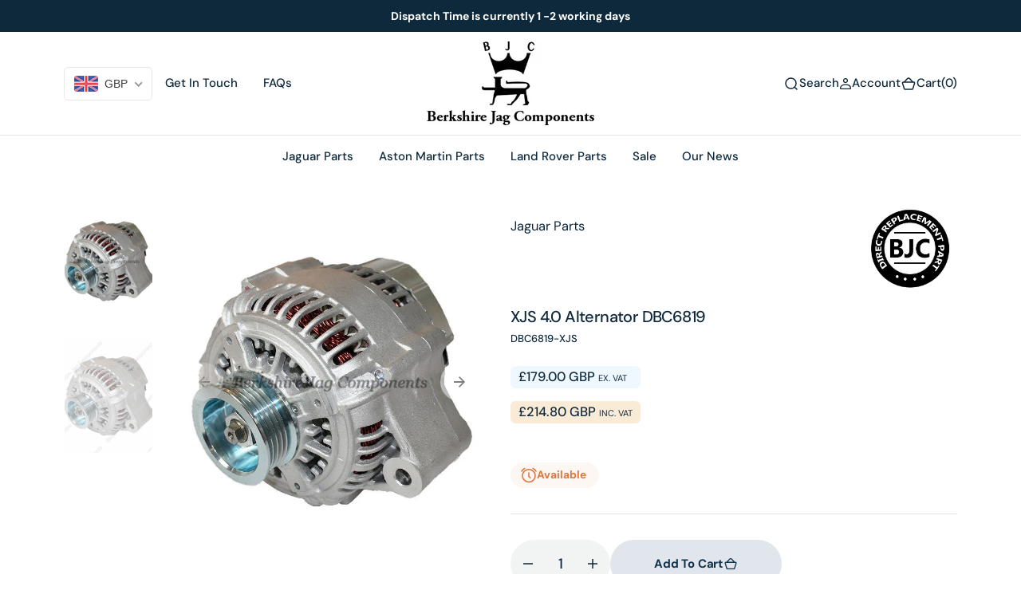

--- FILE ---
content_type: text/html; charset=utf-8
request_url: https://www.berkshirejagcomponents.com/products/xjs-40-alternator-dbc6819
body_size: 56634
content:
<!doctype html>
<html
  class="no-js"
  data-scheme="light"
  lang="en"
> 
  <head>
    <script type="text/javascript" src="//ajax.googleapis.com/ajax/libs/jquery/1.4.2/jquery.min.js"></script>
    <meta charset="utf-8">
    <meta http-equiv="X-UA-Compatible" content="IE=edge">
    <meta name="viewport" content="width=device-width,initial-scale=1">
    <meta name="theme-color" content="">
    <link rel="canonical" href="https://www.berkshirejagcomponents.com/products/xjs-40-alternator-dbc6819">
    <link rel="preconnect" href="https://cdn.shopify.com" crossorigin>
    <!-- Google Tag Manager -->
    <script>
      (function(w,d,s,l,i){w[l]=w[l]||[];w[l].push({'gtm.start':
      new Date().getTime(),event:'gtm.js'});var f=d.getElementsByTagName(s)[0],
      j=d.createElement(s),dl=l!='dataLayer'?'&l='+l:'';j.async=true;j.src=
      'https://www.googletagmanager.com/gtm.js?id='+i+dl;f.parentNode.insertBefore(j,f);
      })(window,document,'script','dataLayer','GTM-NR92VCCM');
    </script>
    <!-- End Google Tag Manager --><link
        rel="icon"
        type="image/png"
        href="//www.berkshirejagcomponents.com/cdn/shop/files/favicon-32x32_98f51135-3185-4c8f-8786-30769457c769_32x32.png?v=1747048169"
      ><link rel="preconnect" href="https://fonts.shopifycdn.com" crossorigin><title>XJS 4.0 Alternator DBC6819 - Berkshire Jag Components</title>

    
      <meta name="description" content="Shop this XJS 4.0 Alternator DBC6819 &#39;Ä¢ Jaguar XJS Parts\Jaguar XJS Engine Parts ✔ Fast Delivery Worldwide">
    

    

<meta property="og:site_name" content="Berkshire Jag Components">
<meta property="og:url" content="https://www.berkshirejagcomponents.com/products/xjs-40-alternator-dbc6819">
<meta property="og:title" content="XJS 4.0 Alternator DBC6819 - Berkshire Jag Components">
<meta property="og:type" content="product">
<meta property="og:description" content="Shop this XJS 4.0 Alternator DBC6819 &#39;Ä¢ Jaguar XJS Parts\Jaguar XJS Engine Parts ✔ Fast Delivery Worldwide"><meta property="og:image" content="http://www.berkshirejagcomponents.com/cdn/shop/files/DBC6819-XJS-web_80999a57-cd06-4450-bf67-591b1cd848bb.jpg?v=1720727480">
  <meta property="og:image:secure_url" content="https://www.berkshirejagcomponents.com/cdn/shop/files/DBC6819-XJS-web_80999a57-cd06-4450-bf67-591b1cd848bb.jpg?v=1720727480">
  <meta property="og:image:width" content="800">
  <meta property="og:image:height" content="800"><meta property="og:price:amount" content="179.00">
  <meta property="og:price:currency" content="GBP"><meta name="twitter:site" content="@berkshirejags"><meta name="twitter:card" content="summary_large_image">
<meta name="twitter:title" content="XJS 4.0 Alternator DBC6819 - Berkshire Jag Components">
<meta name="twitter:description" content="Shop this XJS 4.0 Alternator DBC6819 &#39;Ä¢ Jaguar XJS Parts\Jaguar XJS Engine Parts ✔ Fast Delivery Worldwide">


    <script src="//www.berkshirejagcomponents.com/cdn/shop/t/17/assets/constants.js?v=57430444635880596041753777445" defer="defer"></script>
    <script src="//www.berkshirejagcomponents.com/cdn/shop/t/17/assets/pubsub.js?v=2921868252632587581753777445" defer="defer"></script>
    <script src="//www.berkshirejagcomponents.com/cdn/shop/t/17/assets/global.js?v=56996403201212485871753777445" defer="defer"></script><script src="//www.berkshirejagcomponents.com/cdn/shop/t/17/assets/quick-add.js?v=3165433605666387431753777445" defer="defer"></script>
      <script src="//www.berkshirejagcomponents.com/cdn/shop/t/17/assets/product-form.js?v=102495761108940121331753777445" defer="defer"></script>
    

    <script>window.performance && window.performance.mark && window.performance.mark('shopify.content_for_header.start');</script><meta name="google-site-verification" content="ovz6TNdP04s_fdK_MpUQjtyu-DHXhC90PheZNmdbWpg">
<meta id="shopify-digital-wallet" name="shopify-digital-wallet" content="/64604242111/digital_wallets/dialog">
<meta name="shopify-checkout-api-token" content="a87fc63638225229bb9c10f9b009b5ae">
<meta id="in-context-paypal-metadata" data-shop-id="64604242111" data-venmo-supported="false" data-environment="production" data-locale="en_US" data-paypal-v4="true" data-currency="GBP">
<link rel="alternate" hreflang="x-default" href="https://www.berkshirejagcomponents.com/products/xjs-40-alternator-dbc6819">
<link rel="alternate" hreflang="en-GB" href="https://www.berkshirejagcomponents.com/products/xjs-40-alternator-dbc6819">
<link rel="alternate" hreflang="fr-GB" href="https://www.berkshirejagcomponents.com/fr/products/xjs-40-alternator-dbc6819">
<link rel="alternate" hreflang="it-GB" href="https://www.berkshirejagcomponents.com/it/products/xjs-40-alternator-dbc6819">
<link rel="alternate" type="application/json+oembed" href="https://www.berkshirejagcomponents.com/products/xjs-40-alternator-dbc6819.oembed">
<script async="async" src="/checkouts/internal/preloads.js?locale=en-GB"></script>
<script id="apple-pay-shop-capabilities" type="application/json">{"shopId":64604242111,"countryCode":"GB","currencyCode":"GBP","merchantCapabilities":["supports3DS"],"merchantId":"gid:\/\/shopify\/Shop\/64604242111","merchantName":"Berkshire Jag Components","requiredBillingContactFields":["postalAddress","email","phone"],"requiredShippingContactFields":["postalAddress","email","phone"],"shippingType":"shipping","supportedNetworks":["visa","maestro","masterCard","amex"],"total":{"type":"pending","label":"Berkshire Jag Components","amount":"1.00"},"shopifyPaymentsEnabled":true,"supportsSubscriptions":true}</script>
<script id="shopify-features" type="application/json">{"accessToken":"a87fc63638225229bb9c10f9b009b5ae","betas":["rich-media-storefront-analytics"],"domain":"www.berkshirejagcomponents.com","predictiveSearch":true,"shopId":64604242111,"locale":"en"}</script>
<script>var Shopify = Shopify || {};
Shopify.shop = "berkshire-jag-components.myshopify.com";
Shopify.locale = "en";
Shopify.currency = {"active":"GBP","rate":"1.0"};
Shopify.country = "GB";
Shopify.theme = {"name":"LIVE SITE [WPD]","id":144234053823,"schema_name":"Barcelona","schema_version":"1.0.2","theme_store_id":2324,"role":"main"};
Shopify.theme.handle = "null";
Shopify.theme.style = {"id":null,"handle":null};
Shopify.cdnHost = "www.berkshirejagcomponents.com/cdn";
Shopify.routes = Shopify.routes || {};
Shopify.routes.root = "/";</script>
<script type="module">!function(o){(o.Shopify=o.Shopify||{}).modules=!0}(window);</script>
<script>!function(o){function n(){var o=[];function n(){o.push(Array.prototype.slice.apply(arguments))}return n.q=o,n}var t=o.Shopify=o.Shopify||{};t.loadFeatures=n(),t.autoloadFeatures=n()}(window);</script>
<script id="shop-js-analytics" type="application/json">{"pageType":"product"}</script>
<script defer="defer" async type="module" src="//www.berkshirejagcomponents.com/cdn/shopifycloud/shop-js/modules/v2/client.init-shop-cart-sync_BT-GjEfc.en.esm.js"></script>
<script defer="defer" async type="module" src="//www.berkshirejagcomponents.com/cdn/shopifycloud/shop-js/modules/v2/chunk.common_D58fp_Oc.esm.js"></script>
<script defer="defer" async type="module" src="//www.berkshirejagcomponents.com/cdn/shopifycloud/shop-js/modules/v2/chunk.modal_xMitdFEc.esm.js"></script>
<script type="module">
  await import("//www.berkshirejagcomponents.com/cdn/shopifycloud/shop-js/modules/v2/client.init-shop-cart-sync_BT-GjEfc.en.esm.js");
await import("//www.berkshirejagcomponents.com/cdn/shopifycloud/shop-js/modules/v2/chunk.common_D58fp_Oc.esm.js");
await import("//www.berkshirejagcomponents.com/cdn/shopifycloud/shop-js/modules/v2/chunk.modal_xMitdFEc.esm.js");

  window.Shopify.SignInWithShop?.initShopCartSync?.({"fedCMEnabled":true,"windoidEnabled":true});

</script>
<script>(function() {
  var isLoaded = false;
  function asyncLoad() {
    if (isLoaded) return;
    isLoaded = true;
    var urls = ["\/\/www.powr.io\/powr.js?powr-token=berkshire-jag-components.myshopify.com\u0026external-type=shopify\u0026shop=berkshire-jag-components.myshopify.com","https:\/\/chimpstatic.com\/mcjs-connected\/js\/users\/7581bc4ab36389127fb8c35b2\/1c09152621a7f0d75f3ad8df3.js?shop=berkshire-jag-components.myshopify.com","https:\/\/sbzstag.cirkleinc.com\/?shop=berkshire-jag-components.myshopify.com"];
    for (var i = 0; i < urls.length; i++) {
      var s = document.createElement('script');
      s.type = 'text/javascript';
      s.async = true;
      s.src = urls[i];
      var x = document.getElementsByTagName('script')[0];
      x.parentNode.insertBefore(s, x);
    }
  };
  if(window.attachEvent) {
    window.attachEvent('onload', asyncLoad);
  } else {
    window.addEventListener('load', asyncLoad, false);
  }
})();</script>
<script id="__st">var __st={"a":64604242111,"offset":0,"reqid":"3cfacff7-e810-4205-9ff6-0563023a12d6-1769146544","pageurl":"www.berkshirejagcomponents.com\/products\/xjs-40-alternator-dbc6819","u":"c9b7082a157b","p":"product","rtyp":"product","rid":7864894914751};</script>
<script>window.ShopifyPaypalV4VisibilityTracking = true;</script>
<script id="captcha-bootstrap">!function(){'use strict';const t='contact',e='account',n='new_comment',o=[[t,t],['blogs',n],['comments',n],[t,'customer']],c=[[e,'customer_login'],[e,'guest_login'],[e,'recover_customer_password'],[e,'create_customer']],r=t=>t.map((([t,e])=>`form[action*='/${t}']:not([data-nocaptcha='true']) input[name='form_type'][value='${e}']`)).join(','),a=t=>()=>t?[...document.querySelectorAll(t)].map((t=>t.form)):[];function s(){const t=[...o],e=r(t);return a(e)}const i='password',u='form_key',d=['recaptcha-v3-token','g-recaptcha-response','h-captcha-response',i],f=()=>{try{return window.sessionStorage}catch{return}},m='__shopify_v',_=t=>t.elements[u];function p(t,e,n=!1){try{const o=window.sessionStorage,c=JSON.parse(o.getItem(e)),{data:r}=function(t){const{data:e,action:n}=t;return t[m]||n?{data:e,action:n}:{data:t,action:n}}(c);for(const[e,n]of Object.entries(r))t.elements[e]&&(t.elements[e].value=n);n&&o.removeItem(e)}catch(o){console.error('form repopulation failed',{error:o})}}const l='form_type',E='cptcha';function T(t){t.dataset[E]=!0}const w=window,h=w.document,L='Shopify',v='ce_forms',y='captcha';let A=!1;((t,e)=>{const n=(g='f06e6c50-85a8-45c8-87d0-21a2b65856fe',I='https://cdn.shopify.com/shopifycloud/storefront-forms-hcaptcha/ce_storefront_forms_captcha_hcaptcha.v1.5.2.iife.js',D={infoText:'Protected by hCaptcha',privacyText:'Privacy',termsText:'Terms'},(t,e,n)=>{const o=w[L][v],c=o.bindForm;if(c)return c(t,g,e,D).then(n);var r;o.q.push([[t,g,e,D],n]),r=I,A||(h.body.append(Object.assign(h.createElement('script'),{id:'captcha-provider',async:!0,src:r})),A=!0)});var g,I,D;w[L]=w[L]||{},w[L][v]=w[L][v]||{},w[L][v].q=[],w[L][y]=w[L][y]||{},w[L][y].protect=function(t,e){n(t,void 0,e),T(t)},Object.freeze(w[L][y]),function(t,e,n,w,h,L){const[v,y,A,g]=function(t,e,n){const i=e?o:[],u=t?c:[],d=[...i,...u],f=r(d),m=r(i),_=r(d.filter((([t,e])=>n.includes(e))));return[a(f),a(m),a(_),s()]}(w,h,L),I=t=>{const e=t.target;return e instanceof HTMLFormElement?e:e&&e.form},D=t=>v().includes(t);t.addEventListener('submit',(t=>{const e=I(t);if(!e)return;const n=D(e)&&!e.dataset.hcaptchaBound&&!e.dataset.recaptchaBound,o=_(e),c=g().includes(e)&&(!o||!o.value);(n||c)&&t.preventDefault(),c&&!n&&(function(t){try{if(!f())return;!function(t){const e=f();if(!e)return;const n=_(t);if(!n)return;const o=n.value;o&&e.removeItem(o)}(t);const e=Array.from(Array(32),(()=>Math.random().toString(36)[2])).join('');!function(t,e){_(t)||t.append(Object.assign(document.createElement('input'),{type:'hidden',name:u})),t.elements[u].value=e}(t,e),function(t,e){const n=f();if(!n)return;const o=[...t.querySelectorAll(`input[type='${i}']`)].map((({name:t})=>t)),c=[...d,...o],r={};for(const[a,s]of new FormData(t).entries())c.includes(a)||(r[a]=s);n.setItem(e,JSON.stringify({[m]:1,action:t.action,data:r}))}(t,e)}catch(e){console.error('failed to persist form',e)}}(e),e.submit())}));const S=(t,e)=>{t&&!t.dataset[E]&&(n(t,e.some((e=>e===t))),T(t))};for(const o of['focusin','change'])t.addEventListener(o,(t=>{const e=I(t);D(e)&&S(e,y())}));const B=e.get('form_key'),M=e.get(l),P=B&&M;t.addEventListener('DOMContentLoaded',(()=>{const t=y();if(P)for(const e of t)e.elements[l].value===M&&p(e,B);[...new Set([...A(),...v().filter((t=>'true'===t.dataset.shopifyCaptcha))])].forEach((e=>S(e,t)))}))}(h,new URLSearchParams(w.location.search),n,t,e,['guest_login'])})(!0,!0)}();</script>
<script integrity="sha256-4kQ18oKyAcykRKYeNunJcIwy7WH5gtpwJnB7kiuLZ1E=" data-source-attribution="shopify.loadfeatures" defer="defer" src="//www.berkshirejagcomponents.com/cdn/shopifycloud/storefront/assets/storefront/load_feature-a0a9edcb.js" crossorigin="anonymous"></script>
<script data-source-attribution="shopify.dynamic_checkout.dynamic.init">var Shopify=Shopify||{};Shopify.PaymentButton=Shopify.PaymentButton||{isStorefrontPortableWallets:!0,init:function(){window.Shopify.PaymentButton.init=function(){};var t=document.createElement("script");t.src="https://www.berkshirejagcomponents.com/cdn/shopifycloud/portable-wallets/latest/portable-wallets.en.js",t.type="module",document.head.appendChild(t)}};
</script>
<script data-source-attribution="shopify.dynamic_checkout.buyer_consent">
  function portableWalletsHideBuyerConsent(e){var t=document.getElementById("shopify-buyer-consent"),n=document.getElementById("shopify-subscription-policy-button");t&&n&&(t.classList.add("hidden"),t.setAttribute("aria-hidden","true"),n.removeEventListener("click",e))}function portableWalletsShowBuyerConsent(e){var t=document.getElementById("shopify-buyer-consent"),n=document.getElementById("shopify-subscription-policy-button");t&&n&&(t.classList.remove("hidden"),t.removeAttribute("aria-hidden"),n.addEventListener("click",e))}window.Shopify?.PaymentButton&&(window.Shopify.PaymentButton.hideBuyerConsent=portableWalletsHideBuyerConsent,window.Shopify.PaymentButton.showBuyerConsent=portableWalletsShowBuyerConsent);
</script>
<script>
  function portableWalletsCleanup(e){e&&e.src&&console.error("Failed to load portable wallets script "+e.src);var t=document.querySelectorAll("shopify-accelerated-checkout .shopify-payment-button__skeleton, shopify-accelerated-checkout-cart .wallet-cart-button__skeleton"),e=document.getElementById("shopify-buyer-consent");for(let e=0;e<t.length;e++)t[e].remove();e&&e.remove()}function portableWalletsNotLoadedAsModule(e){e instanceof ErrorEvent&&"string"==typeof e.message&&e.message.includes("import.meta")&&"string"==typeof e.filename&&e.filename.includes("portable-wallets")&&(window.removeEventListener("error",portableWalletsNotLoadedAsModule),window.Shopify.PaymentButton.failedToLoad=e,"loading"===document.readyState?document.addEventListener("DOMContentLoaded",window.Shopify.PaymentButton.init):window.Shopify.PaymentButton.init())}window.addEventListener("error",portableWalletsNotLoadedAsModule);
</script>

<script type="module" src="https://www.berkshirejagcomponents.com/cdn/shopifycloud/portable-wallets/latest/portable-wallets.en.js" onError="portableWalletsCleanup(this)" crossorigin="anonymous"></script>
<script nomodule>
  document.addEventListener("DOMContentLoaded", portableWalletsCleanup);
</script>

<script id='scb4127' type='text/javascript' async='' src='https://www.berkshirejagcomponents.com/cdn/shopifycloud/privacy-banner/storefront-banner.js'></script><link id="shopify-accelerated-checkout-styles" rel="stylesheet" media="screen" href="https://www.berkshirejagcomponents.com/cdn/shopifycloud/portable-wallets/latest/accelerated-checkout-backwards-compat.css" crossorigin="anonymous">
<style id="shopify-accelerated-checkout-cart">
        #shopify-buyer-consent {
  margin-top: 1em;
  display: inline-block;
  width: 100%;
}

#shopify-buyer-consent.hidden {
  display: none;
}

#shopify-subscription-policy-button {
  background: none;
  border: none;
  padding: 0;
  text-decoration: underline;
  font-size: inherit;
  cursor: pointer;
}

#shopify-subscription-policy-button::before {
  box-shadow: none;
}

      </style>
<script id="sections-script" data-sections="main-product,header" defer="defer" src="//www.berkshirejagcomponents.com/cdn/shop/t/17/compiled_assets/scripts.js?v=6686"></script>
<script>window.performance && window.performance.mark && window.performance.mark('shopify.content_for_header.end');</script>

    

<style data-shopify>
	@font-face {
  font-family: "DM Sans";
  font-weight: 400;
  font-style: normal;
  font-display: swap;
  src: url("//www.berkshirejagcomponents.com/cdn/fonts/dm_sans/dmsans_n4.ec80bd4dd7e1a334c969c265873491ae56018d72.woff2") format("woff2"),
       url("//www.berkshirejagcomponents.com/cdn/fonts/dm_sans/dmsans_n4.87bdd914d8a61247b911147ae68e754d695c58a6.woff") format("woff");
}

	@font-face {
  font-family: "DM Sans";
  font-weight: 500;
  font-style: normal;
  font-display: swap;
  src: url("//www.berkshirejagcomponents.com/cdn/fonts/dm_sans/dmsans_n5.8a0f1984c77eb7186ceb87c4da2173ff65eb012e.woff2") format("woff2"),
       url("//www.berkshirejagcomponents.com/cdn/fonts/dm_sans/dmsans_n5.9ad2e755a89e15b3d6c53259daad5fc9609888e6.woff") format("woff");
}

	@font-face {
  font-family: "DM Sans";
  font-weight: 700;
  font-style: normal;
  font-display: swap;
  src: url("//www.berkshirejagcomponents.com/cdn/fonts/dm_sans/dmsans_n7.97e21d81502002291ea1de8aefb79170c6946ce5.woff2") format("woff2"),
       url("//www.berkshirejagcomponents.com/cdn/fonts/dm_sans/dmsans_n7.af5c214f5116410ca1d53a2090665620e78e2e1b.woff") format("woff");
}

	@font-face {
  font-family: "DM Sans";
  font-weight: 500;
  font-style: normal;
  font-display: swap;
  src: url("//www.berkshirejagcomponents.com/cdn/fonts/dm_sans/dmsans_n5.8a0f1984c77eb7186ceb87c4da2173ff65eb012e.woff2") format("woff2"),
       url("//www.berkshirejagcomponents.com/cdn/fonts/dm_sans/dmsans_n5.9ad2e755a89e15b3d6c53259daad5fc9609888e6.woff") format("woff");
}

	@font-face {
  font-family: "DM Sans";
  font-weight: 300;
  font-style: normal;
  font-display: swap;
  src: url("//www.berkshirejagcomponents.com/cdn/fonts/dm_sans/dmsans_n3.d218434bb518134511e5205d90c23cfb8a1b261b.woff2") format("woff2"),
       url("//www.berkshirejagcomponents.com/cdn/fonts/dm_sans/dmsans_n3.0c324a11de656e0e3f656188ad5de9ff34f70c04.woff") format("woff");
}

	@font-face {
  font-family: "DM Sans";
  font-weight: 400;
  font-style: normal;
  font-display: swap;
  src: url("//www.berkshirejagcomponents.com/cdn/fonts/dm_sans/dmsans_n4.ec80bd4dd7e1a334c969c265873491ae56018d72.woff2") format("woff2"),
       url("//www.berkshirejagcomponents.com/cdn/fonts/dm_sans/dmsans_n4.87bdd914d8a61247b911147ae68e754d695c58a6.woff") format("woff");
}

	@font-face {
  font-family: "DM Sans";
  font-weight: 500;
  font-style: normal;
  font-display: swap;
  src: url("//www.berkshirejagcomponents.com/cdn/fonts/dm_sans/dmsans_n5.8a0f1984c77eb7186ceb87c4da2173ff65eb012e.woff2") format("woff2"),
       url("//www.berkshirejagcomponents.com/cdn/fonts/dm_sans/dmsans_n5.9ad2e755a89e15b3d6c53259daad5fc9609888e6.woff") format("woff");
}

	@font-face {
  font-family: "DM Sans";
  font-weight: 700;
  font-style: normal;
  font-display: swap;
  src: url("//www.berkshirejagcomponents.com/cdn/fonts/dm_sans/dmsans_n7.97e21d81502002291ea1de8aefb79170c6946ce5.woff2") format("woff2"),
       url("//www.berkshirejagcomponents.com/cdn/fonts/dm_sans/dmsans_n7.af5c214f5116410ca1d53a2090665620e78e2e1b.woff") format("woff");
}

	@font-face {
  font-family: "DM Sans";
  font-weight: 700;
  font-style: normal;
  font-display: swap;
  src: url("//www.berkshirejagcomponents.com/cdn/fonts/dm_sans/dmsans_n7.97e21d81502002291ea1de8aefb79170c6946ce5.woff2") format("woff2"),
       url("//www.berkshirejagcomponents.com/cdn/fonts/dm_sans/dmsans_n7.af5c214f5116410ca1d53a2090665620e78e2e1b.woff") format("woff");
}

	@font-face {
  font-family: "DM Sans";
  font-weight: 400;
  font-style: italic;
  font-display: swap;
  src: url("//www.berkshirejagcomponents.com/cdn/fonts/dm_sans/dmsans_i4.b8fe05e69ee95d5a53155c346957d8cbf5081c1a.woff2") format("woff2"),
       url("//www.berkshirejagcomponents.com/cdn/fonts/dm_sans/dmsans_i4.403fe28ee2ea63e142575c0aa47684d65f8c23a0.woff") format("woff");
}

	@font-face {
  font-family: "DM Sans";
  font-weight: 500;
  font-style: italic;
  font-display: swap;
  src: url("//www.berkshirejagcomponents.com/cdn/fonts/dm_sans/dmsans_i5.8654104650c013677e3def7db9b31bfbaa34e59a.woff2") format("woff2"),
       url("//www.berkshirejagcomponents.com/cdn/fonts/dm_sans/dmsans_i5.a0dc844d8a75a4232f255fc600ad5a295572bed9.woff") format("woff");
}

	@font-face {
  font-family: "DM Sans";
  font-weight: 700;
  font-style: italic;
  font-display: swap;
  src: url("//www.berkshirejagcomponents.com/cdn/fonts/dm_sans/dmsans_i7.52b57f7d7342eb7255084623d98ab83fd96e7f9b.woff2") format("woff2"),
       url("//www.berkshirejagcomponents.com/cdn/fonts/dm_sans/dmsans_i7.d5e14ef18a1d4a8ce78a4187580b4eb1759c2eda.woff") format("woff");
}


	
		:root,
		[data-scheme=light] .color-background-1 {
			--color-background: 255,255,255;
--color-background-secondary: 242,244,244;

	--gradient-background: #ffffff;

--color-foreground: 14, 40, 60;
--color-foreground-secondary: 14, 40, 60;
--color-foreground-title: 14, 40, 60;
--menu-shadow-color: var(--color-foreground);
--color-button-text: 255, 255, 255;
--color-button-text-hover: 255, 255, 255;
--color-button: 17, 50, 75;
--color-button-hover: 31, 62, 85;

--color-button-secondary: 225, 230, 236;
--color-button-secondary-hover: 231, 235, 240;
--color-button-secondary-text: 17, 50, 75;
--color-button-secondary-text-hover: 17, 50, 75;

--color-button-tertiary-text: 17, 50, 75;
--color-button-tertiary-text-hover: 17, 50, 75;
--color-button-tertiary: 250, 245, 242;
--color-button-tertiary-hover: 242, 244, 244;

--color-overlay: 255, 255, 255;
--color-border-input: 250, 245, 242;
--color-border-input-hover: 250, 245, 242;
--color-background-input: 250, 245, 242;
--color-background-input-hover: 250, 246, 244;
--color-border: 226, 229, 232;
--color-accent: 242, 244, 244;

--color-badge-text: 14, 40, 60;
--color-badge-background: 242, 244, 244;
--color-blog-slider-heading-hover : var(--color-button-hover);
		}
		@media (prefers-color-scheme: light) {
			:root,
			[data-scheme=auto] .color-background-1 {
				--color-background: 255,255,255;
--color-background-secondary: 242,244,244;

	--gradient-background: #ffffff;

--color-foreground: 14, 40, 60;
--color-foreground-secondary: 14, 40, 60;
--color-foreground-title: 14, 40, 60;
--menu-shadow-color: var(--color-foreground);
--color-button-text: 255, 255, 255;
--color-button-text-hover: 255, 255, 255;
--color-button: 17, 50, 75;
--color-button-hover: 31, 62, 85;

--color-button-secondary: 225, 230, 236;
--color-button-secondary-hover: 231, 235, 240;
--color-button-secondary-text: 17, 50, 75;
--color-button-secondary-text-hover: 17, 50, 75;

--color-button-tertiary-text: 17, 50, 75;
--color-button-tertiary-text-hover: 17, 50, 75;
--color-button-tertiary: 250, 245, 242;
--color-button-tertiary-hover: 242, 244, 244;

--color-overlay: 255, 255, 255;
--color-border-input: 250, 245, 242;
--color-border-input-hover: 250, 245, 242;
--color-background-input: 250, 245, 242;
--color-background-input-hover: 250, 246, 244;
--color-border: 226, 229, 232;
--color-accent: 242, 244, 244;

--color-badge-text: 14, 40, 60;
--color-badge-background: 242, 244, 244;
--color-blog-slider-heading-hover : var(--color-button-hover);
			}
		}
		[data-scheme=dark],
			.color-inverse,
		[data-scheme=dark] .color-background-1 {
			
	--color-background: 31, 31, 31;
	--color-background-secondary: 23, 23, 23;
	--color-border-input: 23, 23, 23;
	--color-border-input-hover: 20, 20, 20;
	--color-background-input: 23, 23, 23;
	--color-background-input-hover: 20, 20, 20;


	--gradient-background: rgb(var(--color-background));

--color-blog-slider-heading-hover: 203, 211, 218;
--color-overlay: 31, 31, 31;
--color-foreground: 255, 255, 255;
--color-foreground-secondary: 169, 169, 169;
--color-foreground-title: 255, 255, 255;
--color-border: 53, 53, 53;
--color-link: 229, 229, 229;
--alpha-link: 0.5;
--color-button: 53, 53, 53;
--color-button-hover: 60, 60, 60;
--color-button-text: 255, 255, 255;
--color-button-text-hover: 255, 255, 255;
--color-button-secondary: 0, 0, 0;
--color-button-secondary-hover: 12, 12, 12;
--color-button-secondary-text: 255, 255, 255;
--color-button-secondary-text-hover: 255, 255, 255;
--color-button-tertiary: 15, 15, 15;
--color-button-tertiary-hover: 53, 53, 53;
--color-button-tertiary-text: 255, 255, 255;
--color-button-tertiary-text-hover: 255, 255, 255;
--alpha-button-background: 1;
--alpha-button-border: 1;
--color-social: 255, 255, 255;
--color-placeholder-input: 255, 255, 255;
--color-card-price-new: 229, 229, 229;
--color-card-price-old: 169, 169, 169;
--color-error-background: 0, 0, 0;
--color-title-text: 255, 255, 255;
--color-accent : 23, 23, 23;
--menu-shadow-color: 0,0,0;
--menu-shadow-alpha: 0.3;
--swiper-navigation-color: rgb(var(--color-foreground));
--swiper-pagination-color : rgb(var(--color-foreground));
		}
		@media (prefers-color-scheme: dark) {
			[data-scheme=auto],
			[data-scheme=auto] .color-background-1 {
				
	--color-background: 31, 31, 31;
	--color-background-secondary: 23, 23, 23;
	--color-border-input: 23, 23, 23;
	--color-border-input-hover: 20, 20, 20;
	--color-background-input: 23, 23, 23;
	--color-background-input-hover: 20, 20, 20;


	--gradient-background: rgb(var(--color-background));

--color-blog-slider-heading-hover: 203, 211, 218;
--color-overlay: 31, 31, 31;
--color-foreground: 255, 255, 255;
--color-foreground-secondary: 169, 169, 169;
--color-foreground-title: 255, 255, 255;
--color-border: 53, 53, 53;
--color-link: 229, 229, 229;
--alpha-link: 0.5;
--color-button: 53, 53, 53;
--color-button-hover: 60, 60, 60;
--color-button-text: 255, 255, 255;
--color-button-text-hover: 255, 255, 255;
--color-button-secondary: 0, 0, 0;
--color-button-secondary-hover: 12, 12, 12;
--color-button-secondary-text: 255, 255, 255;
--color-button-secondary-text-hover: 255, 255, 255;
--color-button-tertiary: 15, 15, 15;
--color-button-tertiary-hover: 53, 53, 53;
--color-button-tertiary-text: 255, 255, 255;
--color-button-tertiary-text-hover: 255, 255, 255;
--alpha-button-background: 1;
--alpha-button-border: 1;
--color-social: 255, 255, 255;
--color-placeholder-input: 255, 255, 255;
--color-card-price-new: 229, 229, 229;
--color-card-price-old: 169, 169, 169;
--color-error-background: 0, 0, 0;
--color-title-text: 255, 255, 255;
--color-accent : 23, 23, 23;
--menu-shadow-color: 0,0,0;
--menu-shadow-alpha: 0.3;
--swiper-navigation-color: rgb(var(--color-foreground));
--swiper-pagination-color : rgb(var(--color-foreground));
			}
		}

	
		
		[data-scheme=light] .color-background-2 {
			--color-background: 250,245,242;
--color-background-secondary: 244,244,244;

	--gradient-background: #faf5f2;

--color-foreground: 14, 40, 60;
--color-foreground-secondary: 14, 40, 60;
--color-foreground-title: 14, 40, 60;
--menu-shadow-color: var(--color-foreground);
--color-button-text: 255, 255, 255;
--color-button-text-hover: 255, 255, 255;
--color-button: 17, 50, 75;
--color-button-hover: 31, 62, 85;

--color-button-secondary: 225, 230, 236;
--color-button-secondary-hover: 231, 235, 240;
--color-button-secondary-text: 17, 50, 75;
--color-button-secondary-text-hover: 17, 50, 75;

--color-button-tertiary-text: 17, 50, 75;
--color-button-tertiary-text-hover: 17, 50, 75;
--color-button-tertiary: 255, 255, 255;
--color-button-tertiary-hover: 251, 251, 251;

--color-overlay: 255, 255, 255;
--color-border-input: 255, 255, 255;
--color-border-input-hover: 255, 255, 255;
--color-background-input: 255, 255, 255;
--color-background-input-hover: 251, 251, 251;
--color-border: 226, 229, 232;
--color-accent: 242, 244, 244;

--color-badge-text: 14, 40, 60;
--color-badge-background: 242, 244, 244;
--color-blog-slider-heading-hover : var(--color-button-hover);
		}
		@media (prefers-color-scheme: light) {
			
			[data-scheme=auto] .color-background-2 {
				--color-background: 250,245,242;
--color-background-secondary: 244,244,244;

	--gradient-background: #faf5f2;

--color-foreground: 14, 40, 60;
--color-foreground-secondary: 14, 40, 60;
--color-foreground-title: 14, 40, 60;
--menu-shadow-color: var(--color-foreground);
--color-button-text: 255, 255, 255;
--color-button-text-hover: 255, 255, 255;
--color-button: 17, 50, 75;
--color-button-hover: 31, 62, 85;

--color-button-secondary: 225, 230, 236;
--color-button-secondary-hover: 231, 235, 240;
--color-button-secondary-text: 17, 50, 75;
--color-button-secondary-text-hover: 17, 50, 75;

--color-button-tertiary-text: 17, 50, 75;
--color-button-tertiary-text-hover: 17, 50, 75;
--color-button-tertiary: 255, 255, 255;
--color-button-tertiary-hover: 251, 251, 251;

--color-overlay: 255, 255, 255;
--color-border-input: 255, 255, 255;
--color-border-input-hover: 255, 255, 255;
--color-background-input: 255, 255, 255;
--color-background-input-hover: 251, 251, 251;
--color-border: 226, 229, 232;
--color-accent: 242, 244, 244;

--color-badge-text: 14, 40, 60;
--color-badge-background: 242, 244, 244;
--color-blog-slider-heading-hover : var(--color-button-hover);
			}
		}
		
		[data-scheme=dark] .color-background-2 {
			
	--color-background: 23, 23, 23;
	--color-background-secondary: 31, 31, 31;
	--color-border-input: 27, 27, 27;
	--color-border-input-hover: 32, 32, 32;
	--color-background-input: 27, 27, 27;
	--color-background-input-hover: 32, 32, 32;


	--gradient-background: rgb(var(--color-background));

--color-blog-slider-heading-hover: 203, 211, 218;
--color-overlay: 31, 31, 31;
--color-foreground: 255, 255, 255;
--color-foreground-secondary: 169, 169, 169;
--color-foreground-title: 255, 255, 255;
--color-border: 53, 53, 53;
--color-link: 229, 229, 229;
--alpha-link: 0.5;
--color-button: 53, 53, 53;
--color-button-hover: 60, 60, 60;
--color-button-text: 255, 255, 255;
--color-button-text-hover: 255, 255, 255;
--color-button-secondary: 0, 0, 0;
--color-button-secondary-hover: 12, 12, 12;
--color-button-secondary-text: 255, 255, 255;
--color-button-secondary-text-hover: 255, 255, 255;
--color-button-tertiary: 15, 15, 15;
--color-button-tertiary-hover: 53, 53, 53;
--color-button-tertiary-text: 255, 255, 255;
--color-button-tertiary-text-hover: 255, 255, 255;
--alpha-button-background: 1;
--alpha-button-border: 1;
--color-social: 255, 255, 255;
--color-placeholder-input: 255, 255, 255;
--color-card-price-new: 229, 229, 229;
--color-card-price-old: 169, 169, 169;
--color-error-background: 0, 0, 0;
--color-title-text: 255, 255, 255;
--color-accent : 23, 23, 23;
--menu-shadow-color: 0,0,0;
--menu-shadow-alpha: 0.3;
--swiper-navigation-color: rgb(var(--color-foreground));
--swiper-pagination-color : rgb(var(--color-foreground));
		}
		@media (prefers-color-scheme: dark) {
			
			[data-scheme=auto] .color-background-2 {
				
	--color-background: 23, 23, 23;
	--color-background-secondary: 31, 31, 31;
	--color-border-input: 27, 27, 27;
	--color-border-input-hover: 32, 32, 32;
	--color-background-input: 27, 27, 27;
	--color-background-input-hover: 32, 32, 32;


	--gradient-background: rgb(var(--color-background));

--color-blog-slider-heading-hover: 203, 211, 218;
--color-overlay: 31, 31, 31;
--color-foreground: 255, 255, 255;
--color-foreground-secondary: 169, 169, 169;
--color-foreground-title: 255, 255, 255;
--color-border: 53, 53, 53;
--color-link: 229, 229, 229;
--alpha-link: 0.5;
--color-button: 53, 53, 53;
--color-button-hover: 60, 60, 60;
--color-button-text: 255, 255, 255;
--color-button-text-hover: 255, 255, 255;
--color-button-secondary: 0, 0, 0;
--color-button-secondary-hover: 12, 12, 12;
--color-button-secondary-text: 255, 255, 255;
--color-button-secondary-text-hover: 255, 255, 255;
--color-button-tertiary: 15, 15, 15;
--color-button-tertiary-hover: 53, 53, 53;
--color-button-tertiary-text: 255, 255, 255;
--color-button-tertiary-text-hover: 255, 255, 255;
--alpha-button-background: 1;
--alpha-button-border: 1;
--color-social: 255, 255, 255;
--color-placeholder-input: 255, 255, 255;
--color-card-price-new: 229, 229, 229;
--color-card-price-old: 169, 169, 169;
--color-error-background: 0, 0, 0;
--color-title-text: 255, 255, 255;
--color-accent : 23, 23, 23;
--menu-shadow-color: 0,0,0;
--menu-shadow-alpha: 0.3;
--swiper-navigation-color: rgb(var(--color-foreground));
--swiper-pagination-color : rgb(var(--color-foreground));
			}
		}

	
		
		[data-scheme=light] .color-background-3 {
			--color-background: 242,244,244;
--color-background-secondary: 244,244,244;

	--gradient-background: #f2f4f4;

--color-foreground: 14, 40, 60;
--color-foreground-secondary: 14, 40, 60;
--color-foreground-title: 14, 40, 60;
--menu-shadow-color: var(--color-foreground);
--color-button-text: 255, 255, 255;
--color-button-text-hover: 255, 255, 255;
--color-button: 17, 50, 75;
--color-button-hover: 31, 62, 85;

--color-button-secondary: 225, 230, 236;
--color-button-secondary-hover: 231, 235, 240;
--color-button-secondary-text: 17, 50, 75;
--color-button-secondary-text-hover: 17, 50, 75;

--color-button-tertiary-text: 17, 50, 75;
--color-button-tertiary-text-hover: 17, 50, 75;
--color-button-tertiary: 255, 255, 255;
--color-button-tertiary-hover: 251, 251, 251;

--color-overlay: 255, 255, 255;
--color-border-input: 255, 255, 255;
--color-border-input-hover: 255, 255, 255;
--color-background-input: 255, 255, 255;
--color-background-input-hover: 251, 251, 251;
--color-border: 226, 229, 232;
--color-accent: 242, 244, 244;

--color-badge-text: 14, 40, 60;
--color-badge-background: 242, 244, 244;
--color-blog-slider-heading-hover : var(--color-button-hover);
		}
		@media (prefers-color-scheme: light) {
			
			[data-scheme=auto] .color-background-3 {
				--color-background: 242,244,244;
--color-background-secondary: 244,244,244;

	--gradient-background: #f2f4f4;

--color-foreground: 14, 40, 60;
--color-foreground-secondary: 14, 40, 60;
--color-foreground-title: 14, 40, 60;
--menu-shadow-color: var(--color-foreground);
--color-button-text: 255, 255, 255;
--color-button-text-hover: 255, 255, 255;
--color-button: 17, 50, 75;
--color-button-hover: 31, 62, 85;

--color-button-secondary: 225, 230, 236;
--color-button-secondary-hover: 231, 235, 240;
--color-button-secondary-text: 17, 50, 75;
--color-button-secondary-text-hover: 17, 50, 75;

--color-button-tertiary-text: 17, 50, 75;
--color-button-tertiary-text-hover: 17, 50, 75;
--color-button-tertiary: 255, 255, 255;
--color-button-tertiary-hover: 251, 251, 251;

--color-overlay: 255, 255, 255;
--color-border-input: 255, 255, 255;
--color-border-input-hover: 255, 255, 255;
--color-background-input: 255, 255, 255;
--color-background-input-hover: 251, 251, 251;
--color-border: 226, 229, 232;
--color-accent: 242, 244, 244;

--color-badge-text: 14, 40, 60;
--color-badge-background: 242, 244, 244;
--color-blog-slider-heading-hover : var(--color-button-hover);
			}
		}
		
		[data-scheme=dark] .color-background-3 {
			
	--color-background: 23, 23, 23;
	--color-background-secondary: 31, 31, 31;
	--color-border-input: 27, 27, 27;
	--color-border-input-hover: 32, 32, 32;
	--color-background-input: 27, 27, 27;
	--color-background-input-hover: 32, 32, 32;


	--gradient-background: rgb(var(--color-background));

--color-blog-slider-heading-hover: 203, 211, 218;
--color-overlay: 31, 31, 31;
--color-foreground: 255, 255, 255;
--color-foreground-secondary: 169, 169, 169;
--color-foreground-title: 255, 255, 255;
--color-border: 53, 53, 53;
--color-link: 229, 229, 229;
--alpha-link: 0.5;
--color-button: 53, 53, 53;
--color-button-hover: 60, 60, 60;
--color-button-text: 255, 255, 255;
--color-button-text-hover: 255, 255, 255;
--color-button-secondary: 0, 0, 0;
--color-button-secondary-hover: 12, 12, 12;
--color-button-secondary-text: 255, 255, 255;
--color-button-secondary-text-hover: 255, 255, 255;
--color-button-tertiary: 15, 15, 15;
--color-button-tertiary-hover: 53, 53, 53;
--color-button-tertiary-text: 255, 255, 255;
--color-button-tertiary-text-hover: 255, 255, 255;
--alpha-button-background: 1;
--alpha-button-border: 1;
--color-social: 255, 255, 255;
--color-placeholder-input: 255, 255, 255;
--color-card-price-new: 229, 229, 229;
--color-card-price-old: 169, 169, 169;
--color-error-background: 0, 0, 0;
--color-title-text: 255, 255, 255;
--color-accent : 23, 23, 23;
--menu-shadow-color: 0,0,0;
--menu-shadow-alpha: 0.3;
--swiper-navigation-color: rgb(var(--color-foreground));
--swiper-pagination-color : rgb(var(--color-foreground));
		}
		@media (prefers-color-scheme: dark) {
			
			[data-scheme=auto] .color-background-3 {
				
	--color-background: 23, 23, 23;
	--color-background-secondary: 31, 31, 31;
	--color-border-input: 27, 27, 27;
	--color-border-input-hover: 32, 32, 32;
	--color-background-input: 27, 27, 27;
	--color-background-input-hover: 32, 32, 32;


	--gradient-background: rgb(var(--color-background));

--color-blog-slider-heading-hover: 203, 211, 218;
--color-overlay: 31, 31, 31;
--color-foreground: 255, 255, 255;
--color-foreground-secondary: 169, 169, 169;
--color-foreground-title: 255, 255, 255;
--color-border: 53, 53, 53;
--color-link: 229, 229, 229;
--alpha-link: 0.5;
--color-button: 53, 53, 53;
--color-button-hover: 60, 60, 60;
--color-button-text: 255, 255, 255;
--color-button-text-hover: 255, 255, 255;
--color-button-secondary: 0, 0, 0;
--color-button-secondary-hover: 12, 12, 12;
--color-button-secondary-text: 255, 255, 255;
--color-button-secondary-text-hover: 255, 255, 255;
--color-button-tertiary: 15, 15, 15;
--color-button-tertiary-hover: 53, 53, 53;
--color-button-tertiary-text: 255, 255, 255;
--color-button-tertiary-text-hover: 255, 255, 255;
--alpha-button-background: 1;
--alpha-button-border: 1;
--color-social: 255, 255, 255;
--color-placeholder-input: 255, 255, 255;
--color-card-price-new: 229, 229, 229;
--color-card-price-old: 169, 169, 169;
--color-error-background: 0, 0, 0;
--color-title-text: 255, 255, 255;
--color-accent : 23, 23, 23;
--menu-shadow-color: 0,0,0;
--menu-shadow-alpha: 0.3;
--swiper-navigation-color: rgb(var(--color-foreground));
--swiper-pagination-color : rgb(var(--color-foreground));
			}
		}

	
		
		[data-scheme=light] .color-background-4 {
			--color-background: 14,40,60;
--color-background-secondary: 14,40,60;

	--gradient-background: #0e283c;

--color-foreground: 255, 255, 255;
--color-foreground-secondary: 255, 255, 255;
--color-foreground-title: 255, 255, 255;
--menu-shadow-color: var(--color-foreground);
--color-button-text: 17, 50, 75;
--color-button-text-hover: 17, 50, 75;
--color-button: 225, 230, 236;
--color-button-hover: 203, 211, 218;

--color-button-secondary: 225, 230, 236;
--color-button-secondary-hover: 203, 211, 218;
--color-button-secondary-text: 17, 50, 75;
--color-button-secondary-text-hover: 17, 50, 75;

--color-button-tertiary-text: 17, 50, 75;
--color-button-tertiary-text-hover: 17, 50, 75;
--color-button-tertiary: 225, 230, 236;
--color-button-tertiary-hover: 203, 211, 218;

--color-overlay: 0, 0, 0;
--color-border-input: 33, 57, 75;
--color-border-input-hover: 38, 61, 79;
--color-background-input: 33, 57, 75;
--color-background-input-hover: 38, 61, 79;
--color-border: 255, 255, 255;
--color-accent: 242, 244, 244;

--color-badge-text: 14, 40, 60;
--color-badge-background: 242, 244, 244;
--color-blog-slider-heading-hover : var(--color-button-hover);
		}
		@media (prefers-color-scheme: light) {
			
			[data-scheme=auto] .color-background-4 {
				--color-background: 14,40,60;
--color-background-secondary: 14,40,60;

	--gradient-background: #0e283c;

--color-foreground: 255, 255, 255;
--color-foreground-secondary: 255, 255, 255;
--color-foreground-title: 255, 255, 255;
--menu-shadow-color: var(--color-foreground);
--color-button-text: 17, 50, 75;
--color-button-text-hover: 17, 50, 75;
--color-button: 225, 230, 236;
--color-button-hover: 203, 211, 218;

--color-button-secondary: 225, 230, 236;
--color-button-secondary-hover: 203, 211, 218;
--color-button-secondary-text: 17, 50, 75;
--color-button-secondary-text-hover: 17, 50, 75;

--color-button-tertiary-text: 17, 50, 75;
--color-button-tertiary-text-hover: 17, 50, 75;
--color-button-tertiary: 225, 230, 236;
--color-button-tertiary-hover: 203, 211, 218;

--color-overlay: 0, 0, 0;
--color-border-input: 33, 57, 75;
--color-border-input-hover: 38, 61, 79;
--color-background-input: 33, 57, 75;
--color-background-input-hover: 38, 61, 79;
--color-border: 255, 255, 255;
--color-accent: 242, 244, 244;

--color-badge-text: 14, 40, 60;
--color-badge-background: 242, 244, 244;
--color-blog-slider-heading-hover : var(--color-button-hover);
			}
		}
		
		[data-scheme=dark] .color-background-4 {
			
	--color-background: 0, 0, 0;
	--color-border-input: 23, 23, 23;
	--color-border-input-hover: 20, 20, 20;
	--color-background-input: 23, 23, 23;
	--color-background-input-hover: 20, 20, 20;


	--gradient-background: rgb(var(--color-background));

--color-blog-slider-heading-hover: 203, 211, 218;
--color-overlay: 31, 31, 31;
--color-foreground: 255, 255, 255;
--color-foreground-secondary: 169, 169, 169;
--color-foreground-title: 255, 255, 255;
--color-border: 53, 53, 53;
--color-link: 229, 229, 229;
--alpha-link: 0.5;
--color-button: 53, 53, 53;
--color-button-hover: 60, 60, 60;
--color-button-text: 255, 255, 255;
--color-button-text-hover: 255, 255, 255;
--color-button-secondary: 0, 0, 0;
--color-button-secondary-hover: 12, 12, 12;
--color-button-secondary-text: 255, 255, 255;
--color-button-secondary-text-hover: 255, 255, 255;
--color-button-tertiary: 15, 15, 15;
--color-button-tertiary-hover: 53, 53, 53;
--color-button-tertiary-text: 255, 255, 255;
--color-button-tertiary-text-hover: 255, 255, 255;
--alpha-button-background: 1;
--alpha-button-border: 1;
--color-social: 255, 255, 255;
--color-placeholder-input: 255, 255, 255;
--color-card-price-new: 229, 229, 229;
--color-card-price-old: 169, 169, 169;
--color-error-background: 0, 0, 0;
--color-title-text: 255, 255, 255;
--color-accent : 23, 23, 23;
--menu-shadow-color: 0,0,0;
--menu-shadow-alpha: 0.3;
--swiper-navigation-color: rgb(var(--color-foreground));
--swiper-pagination-color : rgb(var(--color-foreground));
		}
		@media (prefers-color-scheme: dark) {
			
			[data-scheme=auto] .color-background-4 {
				
	--color-background: 0, 0, 0;
	--color-border-input: 23, 23, 23;
	--color-border-input-hover: 20, 20, 20;
	--color-background-input: 23, 23, 23;
	--color-background-input-hover: 20, 20, 20;


	--gradient-background: rgb(var(--color-background));

--color-blog-slider-heading-hover: 203, 211, 218;
--color-overlay: 31, 31, 31;
--color-foreground: 255, 255, 255;
--color-foreground-secondary: 169, 169, 169;
--color-foreground-title: 255, 255, 255;
--color-border: 53, 53, 53;
--color-link: 229, 229, 229;
--alpha-link: 0.5;
--color-button: 53, 53, 53;
--color-button-hover: 60, 60, 60;
--color-button-text: 255, 255, 255;
--color-button-text-hover: 255, 255, 255;
--color-button-secondary: 0, 0, 0;
--color-button-secondary-hover: 12, 12, 12;
--color-button-secondary-text: 255, 255, 255;
--color-button-secondary-text-hover: 255, 255, 255;
--color-button-tertiary: 15, 15, 15;
--color-button-tertiary-hover: 53, 53, 53;
--color-button-tertiary-text: 255, 255, 255;
--color-button-tertiary-text-hover: 255, 255, 255;
--alpha-button-background: 1;
--alpha-button-border: 1;
--color-social: 255, 255, 255;
--color-placeholder-input: 255, 255, 255;
--color-card-price-new: 229, 229, 229;
--color-card-price-old: 169, 169, 169;
--color-error-background: 0, 0, 0;
--color-title-text: 255, 255, 255;
--color-accent : 23, 23, 23;
--menu-shadow-color: 0,0,0;
--menu-shadow-alpha: 0.3;
--swiper-navigation-color: rgb(var(--color-foreground));
--swiper-pagination-color : rgb(var(--color-foreground));
			}
		}

	
		
		[data-scheme=light] .color-background-5 {
			--color-background: 17,50,75;
--color-background-secondary: 17,50,75;

	--gradient-background: #11324b;

--color-foreground: 255, 255, 255;
--color-foreground-secondary: 255, 255, 255;
--color-foreground-title: 255, 255, 255;
--menu-shadow-color: var(--color-foreground);
--color-button-text: 17, 50, 75;
--color-button-text-hover: 17, 50, 75;
--color-button: 225, 230, 236;
--color-button-hover: 203, 211, 218;

--color-button-secondary: 225, 230, 236;
--color-button-secondary-hover: 203, 211, 218;
--color-button-secondary-text: 17, 50, 75;
--color-button-secondary-text-hover: 17, 50, 75;

--color-button-tertiary-text: 17, 50, 75;
--color-button-tertiary-text-hover: 17, 50, 75;
--color-button-tertiary: 225, 230, 236;
--color-button-tertiary-hover: 203, 211, 218;

--color-overlay: 0, 0, 0;
--color-border-input: 36, 66, 89;
--color-border-input-hover: 46, 75, 97;
--color-background-input: 36, 66, 89;
--color-background-input-hover: 46, 75, 97;
--color-border: 255, 255, 255;
--color-accent: 242, 244, 244;

--color-badge-text: 14, 40, 60;
--color-badge-background: 242, 244, 244;
--color-blog-slider-heading-hover : var(--color-button-hover);
		}
		@media (prefers-color-scheme: light) {
			
			[data-scheme=auto] .color-background-5 {
				--color-background: 17,50,75;
--color-background-secondary: 17,50,75;

	--gradient-background: #11324b;

--color-foreground: 255, 255, 255;
--color-foreground-secondary: 255, 255, 255;
--color-foreground-title: 255, 255, 255;
--menu-shadow-color: var(--color-foreground);
--color-button-text: 17, 50, 75;
--color-button-text-hover: 17, 50, 75;
--color-button: 225, 230, 236;
--color-button-hover: 203, 211, 218;

--color-button-secondary: 225, 230, 236;
--color-button-secondary-hover: 203, 211, 218;
--color-button-secondary-text: 17, 50, 75;
--color-button-secondary-text-hover: 17, 50, 75;

--color-button-tertiary-text: 17, 50, 75;
--color-button-tertiary-text-hover: 17, 50, 75;
--color-button-tertiary: 225, 230, 236;
--color-button-tertiary-hover: 203, 211, 218;

--color-overlay: 0, 0, 0;
--color-border-input: 36, 66, 89;
--color-border-input-hover: 46, 75, 97;
--color-background-input: 36, 66, 89;
--color-background-input-hover: 46, 75, 97;
--color-border: 255, 255, 255;
--color-accent: 242, 244, 244;

--color-badge-text: 14, 40, 60;
--color-badge-background: 242, 244, 244;
--color-blog-slider-heading-hover : var(--color-button-hover);
			}
		}
		
		[data-scheme=dark] .color-background-5 {
			
	--color-background: 0, 0, 0;
	--color-border-input: 23, 23, 23;
	--color-border-input-hover: 20, 20, 20;
	--color-background-input: 23, 23, 23;
	--color-background-input-hover: 20, 20, 20;


	--gradient-background: rgb(var(--color-background));

--color-blog-slider-heading-hover: 203, 211, 218;
--color-overlay: 31, 31, 31;
--color-foreground: 255, 255, 255;
--color-foreground-secondary: 169, 169, 169;
--color-foreground-title: 255, 255, 255;
--color-border: 53, 53, 53;
--color-link: 229, 229, 229;
--alpha-link: 0.5;
--color-button: 53, 53, 53;
--color-button-hover: 60, 60, 60;
--color-button-text: 255, 255, 255;
--color-button-text-hover: 255, 255, 255;
--color-button-secondary: 0, 0, 0;
--color-button-secondary-hover: 12, 12, 12;
--color-button-secondary-text: 255, 255, 255;
--color-button-secondary-text-hover: 255, 255, 255;
--color-button-tertiary: 15, 15, 15;
--color-button-tertiary-hover: 53, 53, 53;
--color-button-tertiary-text: 255, 255, 255;
--color-button-tertiary-text-hover: 255, 255, 255;
--alpha-button-background: 1;
--alpha-button-border: 1;
--color-social: 255, 255, 255;
--color-placeholder-input: 255, 255, 255;
--color-card-price-new: 229, 229, 229;
--color-card-price-old: 169, 169, 169;
--color-error-background: 0, 0, 0;
--color-title-text: 255, 255, 255;
--color-accent : 23, 23, 23;
--menu-shadow-color: 0,0,0;
--menu-shadow-alpha: 0.3;
--swiper-navigation-color: rgb(var(--color-foreground));
--swiper-pagination-color : rgb(var(--color-foreground));
		}
		@media (prefers-color-scheme: dark) {
			
			[data-scheme=auto] .color-background-5 {
				
	--color-background: 0, 0, 0;
	--color-border-input: 23, 23, 23;
	--color-border-input-hover: 20, 20, 20;
	--color-background-input: 23, 23, 23;
	--color-background-input-hover: 20, 20, 20;


	--gradient-background: rgb(var(--color-background));

--color-blog-slider-heading-hover: 203, 211, 218;
--color-overlay: 31, 31, 31;
--color-foreground: 255, 255, 255;
--color-foreground-secondary: 169, 169, 169;
--color-foreground-title: 255, 255, 255;
--color-border: 53, 53, 53;
--color-link: 229, 229, 229;
--alpha-link: 0.5;
--color-button: 53, 53, 53;
--color-button-hover: 60, 60, 60;
--color-button-text: 255, 255, 255;
--color-button-text-hover: 255, 255, 255;
--color-button-secondary: 0, 0, 0;
--color-button-secondary-hover: 12, 12, 12;
--color-button-secondary-text: 255, 255, 255;
--color-button-secondary-text-hover: 255, 255, 255;
--color-button-tertiary: 15, 15, 15;
--color-button-tertiary-hover: 53, 53, 53;
--color-button-tertiary-text: 255, 255, 255;
--color-button-tertiary-text-hover: 255, 255, 255;
--alpha-button-background: 1;
--alpha-button-border: 1;
--color-social: 255, 255, 255;
--color-placeholder-input: 255, 255, 255;
--color-card-price-new: 229, 229, 229;
--color-card-price-old: 169, 169, 169;
--color-error-background: 0, 0, 0;
--color-title-text: 255, 255, 255;
--color-accent : 23, 23, 23;
--menu-shadow-color: 0,0,0;
--menu-shadow-alpha: 0.3;
--swiper-navigation-color: rgb(var(--color-foreground));
--swiper-pagination-color : rgb(var(--color-foreground));
			}
		}

	
		
		[data-scheme=light] .color-background-6 {
			--color-background: 195,223,255;
--color-background-secondary: 255,217,201;

	--gradient-background: linear-gradient(91.72deg, rgba(196, 223, 255, 1) 0.01%, rgba(255, 217, 201, 1) 100%);

--color-foreground: 255, 255, 255;
--color-foreground-secondary: 14, 40, 60;
--color-foreground-title: 255, 255, 255;
--menu-shadow-color: var(--color-foreground);
--color-button-text: 255, 255, 255;
--color-button-text-hover: 255, 255, 255;
--color-button: 17, 50, 75;
--color-button-hover: 31, 62, 85;

--color-button-secondary: 17, 50, 75;
--color-button-secondary-hover: 31, 62, 85;
--color-button-secondary-text: 255, 255, 255;
--color-button-secondary-text-hover: 255, 255, 255;

--color-button-tertiary-text: 255, 255, 255;
--color-button-tertiary-text-hover: 255, 255, 255;
--color-button-tertiary: 17, 50, 75;
--color-button-tertiary-hover: 31, 62, 85;

--color-overlay: 0, 0, 0;
--color-border-input: 222, 229, 242;
--color-border-input-hover: 231, 229, 236;
--color-background-input: 222, 229, 242;
--color-background-input-hover: 231, 229, 236;
--color-border: 14, 40, 60;
--color-accent: 242, 244, 244;

--color-badge-text: 14, 40, 60;
--color-badge-background: 242, 244, 244;
--color-blog-slider-heading-hover : var(--color-button-hover);
		}
		@media (prefers-color-scheme: light) {
			
			[data-scheme=auto] .color-background-6 {
				--color-background: 195,223,255;
--color-background-secondary: 255,217,201;

	--gradient-background: linear-gradient(91.72deg, rgba(196, 223, 255, 1) 0.01%, rgba(255, 217, 201, 1) 100%);

--color-foreground: 255, 255, 255;
--color-foreground-secondary: 14, 40, 60;
--color-foreground-title: 255, 255, 255;
--menu-shadow-color: var(--color-foreground);
--color-button-text: 255, 255, 255;
--color-button-text-hover: 255, 255, 255;
--color-button: 17, 50, 75;
--color-button-hover: 31, 62, 85;

--color-button-secondary: 17, 50, 75;
--color-button-secondary-hover: 31, 62, 85;
--color-button-secondary-text: 255, 255, 255;
--color-button-secondary-text-hover: 255, 255, 255;

--color-button-tertiary-text: 255, 255, 255;
--color-button-tertiary-text-hover: 255, 255, 255;
--color-button-tertiary: 17, 50, 75;
--color-button-tertiary-hover: 31, 62, 85;

--color-overlay: 0, 0, 0;
--color-border-input: 222, 229, 242;
--color-border-input-hover: 231, 229, 236;
--color-background-input: 222, 229, 242;
--color-background-input-hover: 231, 229, 236;
--color-border: 14, 40, 60;
--color-accent: 242, 244, 244;

--color-badge-text: 14, 40, 60;
--color-badge-background: 242, 244, 244;
--color-blog-slider-heading-hover : var(--color-button-hover);
			}
		}
		
		[data-scheme=dark] .color-background-6 {
			
	--color-background: 23, 23, 23;
	--color-background-secondary: 31, 31, 31;
	--color-border-input: 27, 27, 27;
	--color-border-input-hover: 32, 32, 32;
	--color-background-input: 27, 27, 27;
	--color-background-input-hover: 32, 32, 32;


	--gradient-background: linear-gradient(91.72deg, #8DB6E4 0%, #C9896E 100%);

--color-blog-slider-heading-hover: 203, 211, 218;
--color-overlay: 31, 31, 31;
--color-foreground: 255, 255, 255;
--color-foreground-secondary: 169, 169, 169;
--color-foreground-title: 255, 255, 255;
--color-border: 53, 53, 53;
--color-link: 229, 229, 229;
--alpha-link: 0.5;
--color-button: 53, 53, 53;
--color-button-hover: 60, 60, 60;
--color-button-text: 255, 255, 255;
--color-button-text-hover: 255, 255, 255;
--color-button-secondary: 0, 0, 0;
--color-button-secondary-hover: 12, 12, 12;
--color-button-secondary-text: 255, 255, 255;
--color-button-secondary-text-hover: 255, 255, 255;
--color-button-tertiary: 15, 15, 15;
--color-button-tertiary-hover: 53, 53, 53;
--color-button-tertiary-text: 255, 255, 255;
--color-button-tertiary-text-hover: 255, 255, 255;
--alpha-button-background: 1;
--alpha-button-border: 1;
--color-social: 255, 255, 255;
--color-placeholder-input: 255, 255, 255;
--color-card-price-new: 229, 229, 229;
--color-card-price-old: 169, 169, 169;
--color-error-background: 0, 0, 0;
--color-title-text: 255, 255, 255;
--color-accent : 23, 23, 23;
--menu-shadow-color: 0,0,0;
--menu-shadow-alpha: 0.3;
--swiper-navigation-color: rgb(var(--color-foreground));
--swiper-pagination-color : rgb(var(--color-foreground));
		}
		@media (prefers-color-scheme: dark) {
			
			[data-scheme=auto] .color-background-6 {
				
	--color-background: 23, 23, 23;
	--color-background-secondary: 31, 31, 31;
	--color-border-input: 27, 27, 27;
	--color-border-input-hover: 32, 32, 32;
	--color-background-input: 27, 27, 27;
	--color-background-input-hover: 32, 32, 32;


	--gradient-background: linear-gradient(91.72deg, #8DB6E4 0%, #C9896E 100%);

--color-blog-slider-heading-hover: 203, 211, 218;
--color-overlay: 31, 31, 31;
--color-foreground: 255, 255, 255;
--color-foreground-secondary: 169, 169, 169;
--color-foreground-title: 255, 255, 255;
--color-border: 53, 53, 53;
--color-link: 229, 229, 229;
--alpha-link: 0.5;
--color-button: 53, 53, 53;
--color-button-hover: 60, 60, 60;
--color-button-text: 255, 255, 255;
--color-button-text-hover: 255, 255, 255;
--color-button-secondary: 0, 0, 0;
--color-button-secondary-hover: 12, 12, 12;
--color-button-secondary-text: 255, 255, 255;
--color-button-secondary-text-hover: 255, 255, 255;
--color-button-tertiary: 15, 15, 15;
--color-button-tertiary-hover: 53, 53, 53;
--color-button-tertiary-text: 255, 255, 255;
--color-button-tertiary-text-hover: 255, 255, 255;
--alpha-button-background: 1;
--alpha-button-border: 1;
--color-social: 255, 255, 255;
--color-placeholder-input: 255, 255, 255;
--color-card-price-new: 229, 229, 229;
--color-card-price-old: 169, 169, 169;
--color-error-background: 0, 0, 0;
--color-title-text: 255, 255, 255;
--color-accent : 23, 23, 23;
--menu-shadow-color: 0,0,0;
--menu-shadow-alpha: 0.3;
--swiper-navigation-color: rgb(var(--color-foreground));
--swiper-pagination-color : rgb(var(--color-foreground));
			}
		}

	
		
		[data-scheme=light] .color-background-7 {
			--color-background: 14,40,60;
--color-background-secondary: 14,40,60;

	--gradient-background: #0e283c;

--color-foreground: 255, 255, 255;
--color-foreground-secondary: 255, 255, 255;
--color-foreground-title: 255, 255, 255;
--menu-shadow-color: var(--color-foreground);
--color-button-text: 255, 255, 255;
--color-button-text-hover: 255, 255, 255;
--color-button: 17, 50, 75;
--color-button-hover: 31, 62, 85;

--color-button-secondary: 225, 230, 236;
--color-button-secondary-hover: 203, 211, 218;
--color-button-secondary-text: 17, 50, 75;
--color-button-secondary-text-hover: 17, 50, 75;

--color-button-tertiary-text: 17, 50, 75;
--color-button-tertiary-text-hover: 17, 50, 75;
--color-button-tertiary: 225, 230, 236;
--color-button-tertiary-hover: 203, 211, 218;

--color-overlay: 0, 0, 0;
--color-border-input: 33, 57, 75;
--color-border-input-hover: 38, 61, 79;
--color-background-input: 33, 57, 75;
--color-background-input-hover: 38, 61, 79;
--color-border: 255, 255, 255;
--color-accent: 242, 244, 244;

--color-badge-text: 14, 40, 60;
--color-badge-background: 242, 244, 244;
--color-blog-slider-heading-hover : var(--color-button-hover);
		}
		@media (prefers-color-scheme: light) {
			
			[data-scheme=auto] .color-background-7 {
				--color-background: 14,40,60;
--color-background-secondary: 14,40,60;

	--gradient-background: #0e283c;

--color-foreground: 255, 255, 255;
--color-foreground-secondary: 255, 255, 255;
--color-foreground-title: 255, 255, 255;
--menu-shadow-color: var(--color-foreground);
--color-button-text: 255, 255, 255;
--color-button-text-hover: 255, 255, 255;
--color-button: 17, 50, 75;
--color-button-hover: 31, 62, 85;

--color-button-secondary: 225, 230, 236;
--color-button-secondary-hover: 203, 211, 218;
--color-button-secondary-text: 17, 50, 75;
--color-button-secondary-text-hover: 17, 50, 75;

--color-button-tertiary-text: 17, 50, 75;
--color-button-tertiary-text-hover: 17, 50, 75;
--color-button-tertiary: 225, 230, 236;
--color-button-tertiary-hover: 203, 211, 218;

--color-overlay: 0, 0, 0;
--color-border-input: 33, 57, 75;
--color-border-input-hover: 38, 61, 79;
--color-background-input: 33, 57, 75;
--color-background-input-hover: 38, 61, 79;
--color-border: 255, 255, 255;
--color-accent: 242, 244, 244;

--color-badge-text: 14, 40, 60;
--color-badge-background: 242, 244, 244;
--color-blog-slider-heading-hover : var(--color-button-hover);
			}
		}
		
		[data-scheme=dark] .color-background-7 {
			
	--color-background: 23, 23, 23;
	--color-background-secondary: 31, 31, 31;
	--color-border-input: 27, 27, 27;
	--color-border-input-hover: 32, 32, 32;
	--color-background-input: 27, 27, 27;
	--color-background-input-hover: 32, 32, 32;


	--gradient-background: rgb(var(--color-background));

--color-blog-slider-heading-hover: 203, 211, 218;
--color-overlay: 31, 31, 31;
--color-foreground: 255, 255, 255;
--color-foreground-secondary: 169, 169, 169;
--color-foreground-title: 255, 255, 255;
--color-border: 53, 53, 53;
--color-link: 229, 229, 229;
--alpha-link: 0.5;
--color-button: 53, 53, 53;
--color-button-hover: 60, 60, 60;
--color-button-text: 255, 255, 255;
--color-button-text-hover: 255, 255, 255;
--color-button-secondary: 0, 0, 0;
--color-button-secondary-hover: 12, 12, 12;
--color-button-secondary-text: 255, 255, 255;
--color-button-secondary-text-hover: 255, 255, 255;
--color-button-tertiary: 15, 15, 15;
--color-button-tertiary-hover: 53, 53, 53;
--color-button-tertiary-text: 255, 255, 255;
--color-button-tertiary-text-hover: 255, 255, 255;
--alpha-button-background: 1;
--alpha-button-border: 1;
--color-social: 255, 255, 255;
--color-placeholder-input: 255, 255, 255;
--color-card-price-new: 229, 229, 229;
--color-card-price-old: 169, 169, 169;
--color-error-background: 0, 0, 0;
--color-title-text: 255, 255, 255;
--color-accent : 23, 23, 23;
--menu-shadow-color: 0,0,0;
--menu-shadow-alpha: 0.3;
--swiper-navigation-color: rgb(var(--color-foreground));
--swiper-pagination-color : rgb(var(--color-foreground));
		}
		@media (prefers-color-scheme: dark) {
			
			[data-scheme=auto] .color-background-7 {
				
	--color-background: 23, 23, 23;
	--color-background-secondary: 31, 31, 31;
	--color-border-input: 27, 27, 27;
	--color-border-input-hover: 32, 32, 32;
	--color-background-input: 27, 27, 27;
	--color-background-input-hover: 32, 32, 32;


	--gradient-background: rgb(var(--color-background));

--color-blog-slider-heading-hover: 203, 211, 218;
--color-overlay: 31, 31, 31;
--color-foreground: 255, 255, 255;
--color-foreground-secondary: 169, 169, 169;
--color-foreground-title: 255, 255, 255;
--color-border: 53, 53, 53;
--color-link: 229, 229, 229;
--alpha-link: 0.5;
--color-button: 53, 53, 53;
--color-button-hover: 60, 60, 60;
--color-button-text: 255, 255, 255;
--color-button-text-hover: 255, 255, 255;
--color-button-secondary: 0, 0, 0;
--color-button-secondary-hover: 12, 12, 12;
--color-button-secondary-text: 255, 255, 255;
--color-button-secondary-text-hover: 255, 255, 255;
--color-button-tertiary: 15, 15, 15;
--color-button-tertiary-hover: 53, 53, 53;
--color-button-tertiary-text: 255, 255, 255;
--color-button-tertiary-text-hover: 255, 255, 255;
--alpha-button-background: 1;
--alpha-button-border: 1;
--color-social: 255, 255, 255;
--color-placeholder-input: 255, 255, 255;
--color-card-price-new: 229, 229, 229;
--color-card-price-old: 169, 169, 169;
--color-error-background: 0, 0, 0;
--color-title-text: 255, 255, 255;
--color-accent : 23, 23, 23;
--menu-shadow-color: 0,0,0;
--menu-shadow-alpha: 0.3;
--swiper-navigation-color: rgb(var(--color-foreground));
--swiper-pagination-color : rgb(var(--color-foreground));
			}
		}

	

	body, .color-background-1, .color-background-2, .color-background-3, .color-background-4, .color-background-5, .color-background-6, .color-background-7 {
		color: rgba(var(--color-foreground));
		background-color: rgb(var(--color-background));
	}

	:root {
		--announcement-height: 0px;
		--header-height: 0px;
		--breadcrumbs-height: 0px;

		--spaced-section: 5rem;

		--font-body-family: "DM Sans", sans-serif;
		--font-body-style: normal;
		--font-body-weight: 400;

		--font-body-scale: 1.65;
		--font-body-line-height: 1.4;

		--font-heading-family: "DM Sans", sans-serif;
		--font-heading-style: normal;
		--font-heading-weight: 500;
		--font-heading-letter-spacing: -0.3em;
		--font-heading-line-height: 1.1;
		--font-heading-text-transform: capitalize;

		--font-subtitle-family: "DM Sans", sans-serif;
		--font-subtitle-style: normal;
		--font-subtitle-weight: 500;
		--font-subtitle-text-transform: capitalize;
		--font-subtitle-scale: 1.3;

		--font-heading-h1-scale: 1.05;
		--font-heading-h2-scale: 1.05;
		--font-heading-h3-scale: 1.05;
		--font-heading-h4-scale: 1.1;
		--font-heading-h5-scale: 1.11;
		--font-heading-h6-scale: 1.5;

		--font-heading-card-family: "DM Sans", sans-serif;
		--font-heading-card-style: normal;
		--font-heading-card-weight: 500;
		--font-text-card-family: "DM Sans", sans-serif;
		--font-text-card-style: normal;
		--font-text-card-weight: 500;

		--font-heading-card-scale: 1.0;
		--font-text-card-scale: 1.0;

		--font-button-family: "DM Sans", sans-serif;
		--font-button-style: normal;
		--font-button-weight: 700;
		--font-button-text-transform: capitalize;

		--font-button-family: "DM Sans", sans-serif;
		--font-button-style: normal;
		--font-button-weight: 700;
		--font-button-text-transform: capitalize;
		--font-button-letter-spacing: calc((var(--font-heading-letter-spacing) + 0.2em) * .1);
		--font-subtitle-letter-spacing: 0;

		--font-header-menu-family: "DM Sans", sans-serif;
		--font-header-menu-style: normal;
		--font-header-menu-weight: 500;
		--font-header-menu-link-scale: 1.5;
		--font-header-menu-text-transform: capitalize;

		--font-footer-menu-family: "DM Sans", sans-serif;
		--font-footer-menu-style: normal;
		--font-footer-menu-weight: 400;
		--font-footer-link-scale: 1.5;

		--font-popups-heading-family: "DM Sans", sans-serif;
		--font-popups-heading-style: normal;
		--font-popups-heading-weight: 500;
		--font-popups-text-family: "DM Sans", sans-serif;
		--font-popups-text-style: normal;
		--font-popups-text-weight: 400;
		--font-popup-heading-scale: 1.23;
		--font-popup-desc-scale: 1.0;
		--font-popup-text-scale: 1.07;
		--font-notification-heading-scale: 1.0;
		--font-notification-text-scale: 1.0;

		--border-radius-button: 60px;
		--payment-terms-background-color: ;
		--color-card-price-new: , , ;
		--color-card-price-old: , , ;

	}

	@media screen and (min-width: 990px) {
		:root {
			--spaced-section: 16rem;
		}
	}
	*,
	*::before,
	*::after {
		box-sizing: inherit;
	}

	html {
		box-sizing: border-box;
		font-size: 10px;
		height: 100%;
	}

	body {
		position: relative;
		display: grid;
		grid-template-rows: auto auto 1fr auto;
		grid-template-columns: 100%;
		min-height: 100%;
		margin: 0;
		font-size: 1.6rem;
		line-height: 1.5;
		font-family: var(--font-body-family);
		font-style: var(--font-body-style);
		font-weight: var(--font-body-weight);
		overflow-x: hidden;
	}
	@media screen and (min-width: 750px) {
		body {	
			font-size: calc(var(--font-body-scale) * 1rem);
		}
	}
</style>


    <link href="//www.berkshirejagcomponents.com/cdn/shop/t/17/assets/swiper-bundle.min.css?v=67104566617031410831753777445" rel="stylesheet" type="text/css" media="all" />
    <link href="//www.berkshirejagcomponents.com/cdn/shop/t/17/assets/base.css?v=103026890216442926571753777445" rel="stylesheet" type="text/css" media="all" />
    <link href="//www.berkshirejagcomponents.com/cdn/shop/t/17/assets/custom-style.css?v=116641544690850157741753875185" rel="stylesheet" type="text/css" media="all" />
<link
        rel="stylesheet"
        href="//www.berkshirejagcomponents.com/cdn/shop/t/17/assets/component-predictive-search.css?v=67437322470640705581753777445"
        media="print"
        onload="this.media='all'"
      ><link
        rel="preload"
        as="font"
        href="//www.berkshirejagcomponents.com/cdn/fonts/dm_sans/dmsans_n4.ec80bd4dd7e1a334c969c265873491ae56018d72.woff2"
        type="font/woff2"
        crossorigin
      ><link
        rel="preload"
        as="font"
        href="//www.berkshirejagcomponents.com/cdn/fonts/dm_sans/dmsans_n5.8a0f1984c77eb7186ceb87c4da2173ff65eb012e.woff2"
        type="font/woff2"
        crossorigin
      ><script>
      document.documentElement.className =
      	document.documentElement.className.replace('no-js', 'js');
      if (Shopify.designMode) {
      	document.documentElement.classList.add('shopify-design-mode');
      }
    </script>

    <script src="//www.berkshirejagcomponents.com/cdn/shop/t/17/assets/jquery-3.6.0.js?v=32573363768646652941753777445" defer="defer"></script>
    <script
      src="//www.berkshirejagcomponents.com/cdn/shop/t/17/assets/swiper-bundle.min.js?v=59665753948720967221753777445"
      defer="defer"
    ></script>
    <script src="//www.berkshirejagcomponents.com/cdn/shop/t/17/assets/gsap.min.js?v=72623920377642660981753777445" defer="defer"></script>
    <script
      src="//www.berkshirejagcomponents.com/cdn/shop/t/17/assets/ScrollTrigger.min.js?v=172410024157382806541753777445"
      defer="defer"
    ></script><script src="//www.berkshirejagcomponents.com/cdn/shop/t/17/assets/search-modal.js?v=171904371368890382431753777445" defer="defer"></script><script src="//www.berkshirejagcomponents.com/cdn/shop/t/17/assets/popup.js?v=108433122814655278181753777445" defer="defer"></script>
    
    
      <script src="//www.berkshirejagcomponents.com/cdn/shop/t/17/assets/product-card.js?v=24727378675940765051753777445" defer="defer"></script>
    

    <script>
      let cscoDarkMode = {};

      (function () {
      	const body = document.querySelector('html[data-scheme]');

      	cscoDarkMode = {
      		init: function (e) {
      			this.initMode(e);
      			window
      				.matchMedia('(prefers-color-scheme: dark)')
      				.addListener((e) => {
      					this.initMode(e);
      				});

      			window.addEventListener('load', () => {
      				document.querySelectorAll('.header__toggle-scheme').forEach(el => {
      					el.addEventListener('click', (e) => {
      						e.preventDefault();
      						if ('auto' === body.getAttribute('data-scheme')) {
      							if (
      								window.matchMedia('(prefers-color-scheme: dark)').matches
      							) {
      								cscoDarkMode.changeScheme('light', true);
      							} else if (
      								window.matchMedia('(prefers-color-scheme: light)').matches
      							) {
      								cscoDarkMode.changeScheme('dark', true);
      							}
      						} else {
      							if ('dark' === body.getAttribute('data-scheme')) {
      								cscoDarkMode.changeScheme('light', true);
      							} else {
      								cscoDarkMode.changeScheme('dark', true);
      							}
      						}
      					});
      				})
      			});
      		},
      		initMode: function (e) {
      			let siteScheme = false;
      			switch (
      				'light' // Field. User’s system preference.
      			) {
      				case 'dark':
      					siteScheme = 'dark';
      					break;
      				case 'light':
      					siteScheme = 'light';
      					break;
      				case 'system':
      					siteScheme = 'auto';
      					break;
      			}
      			if ('false') {
      				// Field. Enable dark/light mode toggle.
      				if ('light' === localStorage.getItem('_color_schema')) {
      					siteScheme = 'light';
      				}
      				if ('dark' === localStorage.getItem('_color_schema')) {
      					siteScheme = 'dark';
      				}
      			}
      			if (siteScheme && siteScheme !== body.getAttribute('data-scheme')) {
      				this.changeScheme(siteScheme, false);
      			}
      		},
      		changeScheme: function (siteScheme, cookie) {
      			body.classList.add('scheme-toggled');
      			body.setAttribute('data-scheme', siteScheme);
      			if (cookie) {
      				localStorage.setItem('_color_schema', siteScheme);
      			}
      			setTimeout(() => {
      				body.classList.remove('scheme-toggled');
      			}, 100);
      		},
      	};
      })();

      cscoDarkMode.init();

      document.addEventListener('shopify:section:load', function () {
      	setTimeout(() => {
      		cscoDarkMode.init();
      	}, 100);
      });
    </script>
    
    <link rel="preconnect" href="https://fonts.googleapis.com">
    <link rel="preconnect" href="https://fonts.gstatic.com" crossorigin>
    <link rel="preconnect" href="https://d2ls1pfffhvy22.cloudfront.net">


    

    

    

    
  

    <link href="//www.berkshirejagcomponents.com/cdn/shop/t/17/assets/custom.css?v=82701049906174969271759809747" rel="stylesheet" type="text/css" media="all" />

    
  

<!-- BEGIN app block: shopify://apps/bevy-share-cart-social-link/blocks/app-embed.js/6f179945-6ca4-4ba4-919e-6daa3f1c383b --><script> 
  function jsonEscape(str)  {
    return str.replace(/\n/g, "\\\\n").replace(/\r/g, "\\\\r").replace(/\t/g, "\\\\t");
  }
  var allSharedLinksOfCurrentCart = [];
  var allKeysOfCurrentCart = [];
  var currentCartData = null;
  var currentCartKey = null;
  
    
    var str = null;
    var index = null;
    console.log('');
    
  

  console.log(allSharedLinksOfCurrentCart);
  console.log(allKeysOfCurrentCart);

  var recipientDiscountEnable = null;
  var discountLoggedInOnly = null;
  var referrerDiscountEnable = null;

  let shareCartIncentivesState = {};
  let shareCartIncentivesData = {};

  
    shareCartIncentivesState = {"loggedInCustomerEnabled":false,"recipientDiscountEnable":false,"recipientCartCanOnlyHaveSharedItems":false,"referrerDiscountEnable":false,"referrerDiscountType":"Percentage","referrerDiscountValue":10};
  

  
    shareCartIncentivesData = {"loggedInCustomerEnabled":false,"recipientDiscount":{"recipientDiscountEnable":false,"recipientDiscountActive":"auto","recipientDiscountType":"Percentage","recipientDiscountValue":10,"friendCheckoutCondition":"None","friendCheckoutConditionValue":1,"limitForShareIncentiveEnabled":false,"limitForShareIncentive":1,"manualDiscountCodes":[],"usedDiscountCodes":[],"recipientCartCanOnlyHaveSharedItems":false},"referrerDiscount":{"referrerDiscountEnable":false,"referrerDiscountActive":"auto","referrerDiscountType":"Percentage","referrerDiscountValue":10,"shouldCheckoutFirstFromTheSharedLink":false,"friendCheckoutCondition":"None","friendCheckoutConditionValue":1,"customerCheckoutCondition":"None","customerCheckoutConditionValue":1,"limitForShareIncentiveEnabled":false,"limitForShareIncentive":1,"manualDiscountCodes":[],"usedDiscountCodes":[]}};
  
  
  const recipientDiscountInfo = {
    recipientDiscountEnable: shareCartIncentivesState?.recipientDiscountEnable,
    discountLoggedInOnly: shareCartIncentivesState?.loggedInCustomerEnabled,
    recipientCartCanOnlyHaveSharedItems: shareCartIncentivesState?.recipientCartCanOnlyHaveSharedItems,
  }

  const referrerDiscountInfo = {
    referrerDiscountEnable: shareCartIncentivesState?.referrerDiscountEnable,
    discountLoggedInOnly: shareCartIncentivesState?.loggedInCustomerEnabled,
    referrerDiscountType: shareCartIncentivesState?.referrerDiscountType,
    referrerDiscountValue: shareCartIncentivesState?.referrerDiscountValue,
  }

  const socialCustomizationContent = {"facebook":{"hashtag":"ShareCartApp"},"twitter":{"text":"Check out this cart I built: *|SHARE_LINK|*","hashtags":"ShareCartApp"},"tumblr":{"title":"My Shopping Cart – Share Cart","content":"Check out this cart I built: *|SHARE_LINK|*"},"pinterest":{"media":"https://cdn.shopify.com/s/files/1/0633/7724/4405/files/share-cart-logo.png?v=1647984674","description":"Check out this cart I built: *|SHARE_LINK|*","autogenerate":true},"whatsapp":{"text":"Check out this cart I built: *|SHARE_LINK|*"},"reddit":{"title":"Check out this cart I built","text":"See it here: *|SHARE_LINK|*"},"email":{"body":"See it here: *|SHARE_LINK|*","subject":"Check out this cart I built"}}; 
  var cartProductsImages=[];
  
  var cartProductsHref=[];
  
  const shareCartCurrentStateData = {"checked":true,"themeRedundantDataDeleted":[],"dayChangeCode":"initialdaycode","visitChangeCode":"initialvisitcode","shareExpNmbrEnabled":false,"shareExpNmbr":1,"shareExpDayEnabled":false,"shareExpDay":{"days":1,"hours":0,"minutes":0,"seconds":0},"orderNoteAttributeEnabled":false,"loggedInUserEnabledOnly":false,"loggedInUserTag":"","copyConfirmationText":"Copied To Clipboard","customMsgLevel":"Customized Message:","copyButtonText":"Copy Link","separatorText":"-OR-","socialShareOptionStatus":true,"customCartMessageStatus":false,"socialSharePositionBottomStatus":false,"shareMsgPosition":"above","rangeValue":38,"shareBtnTitleAlign":"left-right","themeIndex":0,"basicBackgroundColor":{"color":{"r":255,"g":255,"b":255,"a":1},"value":"rgba(255, 255, 255, 1)"},"basicGeneralTextColor":{"color":{"r":0,"g":0,"b":0,"a":1},"value":"rgba(0, 0, 0, 1.0)"},"basicButtonColor":{"color":{"r":0,"g":0,"b":0,"a":1},"value":"rgba(0, 0, 0, 1.0)"},"basicButtonTextColor":{"color":{"r":255,"g":255,"b":255,"a":1},"value":"rgba(255, 255, 255, 1.0)"},"customizedMsgInputBorderColor":{"color":{"r":0,"g":0,"b":0,"a":0},"value":"rgba(0, 0, 0, 0)"},"customizedMsgTextColor":{"color":{"r":0,"g":0,"b":0,"a":1},"value":"rgba(0, 0, 0, 1.0)"},"basicBackgroundColorMsg":{"color":{"r":255,"g":255,"b":255,"a":1},"value":"rgba(255, 255, 255, 1.0)"},"basicBorderColorMsg":{"color":{"r":0,"g":0,"b":0,"a":1},"value":"rgba(0, 0, 0, 1.0)"},"basicTextColorMsg":{"color":{"r":0,"g":0,"b":0,"a":1},"value":"rgba(0, 0, 0, 1.0)"},"basicCustomMsgClickableNoteColor":{"color":{"r":0,"g":0,"b":0,"a":1},"value":"rgba(0, 0, 0, 1.0)"},"basicIconColorMsg":{"color":{"r":0,"g":0,"b":0,"a":1},"value":"rgba(0, 0, 0, 1.0)"},"shareTitleColor":{"color":{"r":0,"g":0,"b":0,"a":1},"value":"rgba(0, 0, 0, 1.0)","type":"shareButton"},"shareBtnColor":{"color":{"r":0,"g":0,"b":0,"a":1},"value":"rgba(0, 0, 0, 1.0)","type":"shareButton"},"shareBtnTextColor":{"color":{"r":255,"g":255,"b":255,"a":1},"value":"rgba(255, 255, 255, 1.0)","type":"shareButton"},"shareIconColor":{"color":{"r":255,"g":255,"b":255,"a":1},"value":"rgba(255, 255, 255, 1.0)","type":"shareButton"},"copyBtnColor":{"color":{"r":0,"g":0,"b":0,"a":1},"value":"rgba(0, 0, 0, 1.0)","type":"sharePopup"},"copyTextColor":{"color":{"r":255,"g":255,"b":255,"a":1},"value":"rgba(255, 255, 255, 1.0)","type":"sharePopup"},"copyIconColor":{"color":{"r":0,"g":0,"b":0,"a":1},"value":"rgba(0, 0, 0, 1.0)","type":"sharePopup"},"toggleBtnColor":{"color":{"r":0,"g":0,"b":0,"a":1},"value":"rgba(0, 0, 0, 1.0)","type":"sharePopup"},"toggleIconColor":{"color":{"r":247,"g":247,"b":247,"a":1},"value":"rgba(247, 247, 247, 1.0)","type":"sharePopup"},"toggleButtonActive":{"color":{"r":247,"g":247,"b":247,"a":1},"value":"rgba(247, 247, 247, 1.0)","type":"sharePopup"},"toggleIconActive":{"color":{"r":0,"g":0,"b":0,"a":1},"value":"rgba(0, 0, 0, 1.0)","type":"sharePopup"},"modalBgColor":{"color":{"r":255,"g":255,"b":255,"a":1},"value":"rgba(255, 255, 255, 1.0)","type":"sharePopup"},"modalTextColor":{"color":{"r":0,"g":0,"b":0,"a":1},"value":"rgba(0, 0, 0, 1.0)","type":"sharePopup"},"closeIconColor":{"color":{"r":0,"g":0,"b":0,"a":1},"value":"rgba(0, 0, 0, 1.0)","type":"sharePopup"},"modalBorderColor":{"color":{"r":0,"g":0,"b":0,"a":1},"value":"rgba(0, 0, 0, 1.0)","type":"sharePopup"},"inputBarColor":{"color":{"r":244,"g":244,"b":244,"a":1},"value":"rgba(244, 244, 244, 1.0)","type":"sharePopup"},"footnoteTextColor":{"color":{"r":0,"g":0,"b":0,"a":1},"value":"rgba(0, 0, 0, 1.0)","type":"sharePopup"},"msgInputBackgroundColor":{"color":{"r":244,"g":244,"b":244,"a":1},"value":"rgba(244, 244, 244, 1.0)"},"msgInputIconColor":{"color":{"r":0,"g":0,"b":0,"a":1},"value":"rgba(0, 0, 0, 1.0)"},"msgInputTextColor":{"color":{"r":0,"g":0,"b":0,"a":1},"value":"rgba(0, 0, 0, 1.0)"},"customMsgFontSize":14,"fontSizeTitle":21,"fontSizeBtn":14,"fontSizeNote":12,"fontSizeText":14,"customizeMsgLevelFontSize":16,"titleWeight":"400","btnWeight":"400","customMsgWeight":"400","borderRadiusMsg":10,"borderWidthMsg":1,"noteWeight":"400","textWeight":"400","customizeMsgLevelWeight":"400","fontFamily":"https://fonts.gstatic.com/s/poppins/v20/pxiEyp8kv8JHgFVrFJDUc1NECPY.ttf","borderRadius":10,"borderRadiusMsgInput":10,"customMsgInputBorderWidth":1,"shoppingcart":"Shopping Cart","buttontext":"Share a link to your cart","notetext":"*Please note that personalization and monograms will not be included in this link","customMsgNoteWeight":"bold","notetextCustomCart":"Want to show a customized message on the cart page? *|Click here|*","shareIcon":"default","customFontLink":"https://fonts.gstatic.com/s/poppins/v20/pxiEyp8kv8JHgFVrFJDUc1NECPY.ttf","noteTextColor":{"color":{"r":0,"g":0,"b":0,"a":1},"value":"rgba(0, 0, 0, 1.0)"},"isCopyButtonInside":true,"socialIconLinks":[{"label":"Facebook","iconColor":"#000"},{"label":"Messenger","iconColor":"#000"},{"label":"Twitter","iconColor":"#000"},{"label":"Tumblr","iconColor":"#000"},{"label":"Pinterest","iconColor":"#000"},{"label":"Whatsapp","iconColor":"#000"},{"label":"Reddit","iconColor":"#000"},{"label":"Email","iconColor":"#000"}],"social_icon_color":{"color":{"r":0,"g":0,"b":0,"a":1},"value":"rgba(0, 0, 0, 1.0)","type":"sharePopup"},"isDisplaySocialLinks":false,"custom_css":"","incentiveOffering":{"showOnShareButton":false,"referrerIncentivePosition":"inline-text","shareButtonIncentiveTextFixed":"Save $*|amount|*","shareButtonIncentiveTextPercentage":"Get *|amount|*% Off","shareButtonIncentiveTextManual":"Save Big!","shareButtonIncentiveRecTextFixed":"Help Save $*|amount|*","shareButtonIncentiveRecTextPercentage":"Help Get *|amount|*% Off","shareButtonIncentiveRecTextManual":"Help to Save!","shareButtonIncentiveTextColor":{"color":{"r":255,"g":255,"b":255,"a":1},"value":"rgba(255, 255, 255, 1.0)"},"discountBubbleBackgroundColor":{"color":{"r":255,"g":229,"b":161,"a":1},"value":"rgba(255, 229, 161, 1.0)"},"discountAnnouncementHorizontalPadding":8,"discountAnnouncementVerticalPadding":6,"discountBadgePosition":"right","discountBubblePosition":"left","discountBubbleIcon":"no","discountBubbleIconColor":{"color":{"r":0,"g":0,"b":0,"a":1},"value":"rgba(0, 0, 0, 1.0)"},"showOnShareModal":false,"shareModalIncentiveHeadingColor":{"color":{"r":255,"g":255,"b":255,"a":1},"value":"rgba(255, 255, 255, 1)"},"shareModalIncentiveHeadingBackgroundColor":{"color":{"r":103,"g":103,"b":103,"a":1},"value":"rgba(103, 103, 103, 1)"},"shareModalIncentiveBackgroundColor":{"color":{"r":244,"g":244,"b":244,"a":1},"value":"rgba(244, 244, 244, 1)"},"shareModalIncentiveDiscountAmountColor":{"color":{"r":53,"g":53,"b":53,"a":1},"value":"rgba(53, 53, 53, 1)"},"shareModalIncentiveConditionIconColor":{"color":{"r":0,"g":0,"b":0,"a":1},"value":"rgba(0, 0, 0, 1)"},"shareModalIncentiveConditionTextColor":{"color":{"r":0,"g":0,"b":0,"a":1},"value":"rgba(0, 0, 0, 1)"},"showRecipientBanner":false,"recipientBannerText1":"Save *|amount|*","recipientBannerText1Manual":"Discount!","recipientBannerText2":"Your friend shared this cart with you. Meet the checkout criteria to get *|amount|* off.","recipientBannerText2Manual":"Save from your friend's shared cart! Get a special discount when you check out.","recipientBannerText3":"Tell Me How","recipientBannerFontSize":14,"recipientBannerBorderRadius":10,"recipientBannerBorderWidth":1,"recipientBannerBackgroundColor":{"color":{"r":255,"g":255,"b":255,"a":1},"value":"rgba(255, 255, 255, 1.0)"},"recipientBannerBorderColor":{"color":{"r":0,"g":0,"b":0,"a":1},"value":"rgba(0, 0, 0, 1.0)"},"recipientBannerTextColor":{"color":{"r":0,"g":0,"b":0,"a":1},"value":"rgba(0, 0, 0, 1.0)"},"recipientBannerCloseIconColor":{"color":{"r":0,"g":0,"b":0,"a":1},"value":"rgba(0, 0, 0, 1.0)"},"recipientBannerIconColor":{"color":{"r":0,"g":0,"b":0,"a":1},"value":"rgba(0, 0, 0, 1.0)"},"recipientAnnouncementModalTitleColor":{"color":{"r":53,"g":53,"b":53,"a":1},"value":"rgba(53, 53, 53, 1)"},"recipientAnnouncementModalIconColor":{"color":{"r":244,"g":244,"b":244,"a":1},"value":"rgba(244, 244, 244, 1)"},"recipientAnnouncementModalContentColor":{"color":{"r":53,"g":53,"b":53,"a":1},"value":"rgba(53, 53, 53, 1)"},"recipientModalBgColor":{"color":{"r":244,"g":244,"b":244,"a":1},"value":"rgba(244, 244, 244, 1)"},"recipientModalPrimaryButtonBgColor":{"color":{"r":0,"g":0,"b":0,"a":1},"value":"rgba(0, 0, 0, 1.0)"},"recipientModalPrimaryButtonTextColor":{"color":{"r":255,"g":255,"b":255,"a":1},"value":"rgba(255, 255, 255, 1.0)"},"recipientModalSecondaryButtonBgColor":{"color":{"r":229,"g":229,"b":229,"a":1},"value":"rgba(229, 229, 229, 1)"},"recipientModalSecondaryButtonTextColor":{"color":{"r":0,"g":0,"b":0,"a":1},"value":"rgba(0, 0, 0, 1.0)"},"recipientDiscountModalTitleColor":{"color":{"r":53,"g":53,"b":53,"a":1},"value":"rgba(53, 53, 53, 1)"},"recipientModalCloseIconColor":{"color":{"r":103,"g":103,"b":103,"a":1},"value":"rgba(103, 103, 103, 1)"},"recipientCheckoutConditionIconColor":{"color":{"r":0,"g":0,"b":0,"a":1},"value":"rgba(0, 0, 0, 1.0)"},"recipientCheckoutConditionColor":{"color":{"r":0,"g":0,"b":0,"a":1},"value":"rgba(0, 0, 0, 1.0)"},"recipientAnnouncementModalTitle":"Congrats!","recipientAnnouncementModalContent1":"Save *|amount|*","recipientAnnouncementModalContent1Manual":"Unlock Savings","recipientAnnouncementModalContent2":"When you fulfill the checkout conditions","recipientAnnouncementModalPrimaryBtnText":"Tell Me How","recipientAnnouncementModalSecondaryBtnText":"No Thanks","recipientDiscountModalTitle1":"Here's how you can","recipientDiscountModalTitle2":"Get *|amount|* discount","recipientDiscountModalTitle2Manual":"Unlock Big Savings!","recipientDiscountModalPrimaryBtnText":"Start Shopping","referrerBannerTileHeading1":"You Save","referrerBannerTileHeading2":"Your Friend Saves","showReferrerDiscountAnnounceModal":false,"referrerDiscountModalTitle":"Good News!","referrerDiscountModalMsgCheckout":"Someone recently made a purchase on our store using the cart you shared. To show our appreciation, we’re giving you *|amount|* off on your next order.","referrerDiscountModalMsgNoCheckout":"Thank You for sharing your cart. To show our appreciation, we’re giving you *|amount|* off on your next order.","referrerDiscountModalMsgManual":"Thank you for sharing your cart. To show our appreciation, we're giving you an exclusive discount on your next order.","referrerDiscountModalFootnoteTxt":"Discount applied on checkout","referrerDiscountModalPrimaryBtnText":"Start Shopping","referrerDiscountModalBgColor":{"color":{"r":244,"g":244,"b":244,"a":1},"value":"rgba(244, 244, 244, 1)"},"referrerDiscountModalPrimaryButtonBgColor":{"color":{"r":0,"g":0,"b":0,"a":1},"value":"rgba(0, 0, 0, 1.0)"},"referrerDiscountModalPrimaryButtonTextColor":{"color":{"r":255,"g":255,"b":255,"a":1},"value":"rgba(255, 255, 255, 1.0)"},"referrerDiscountModalTitleColor":{"color":{"r":53,"g":53,"b":53,"a":1},"value":"rgba(53, 53, 53, 1)"},"referrerDiscountModalMsgColor":{"color":{"r":53,"g":53,"b":53,"a":1},"value":"rgba(53, 53, 53, 1)"},"referrerDiscountModalFootnoteTxtColor":{"color":{"r":131,"g":131,"b":131,"a":1},"value":"rgba(131, 131, 131, 1)"}},"isSubscribed":false,"shareModalTitleNoIncntv":"Share your cart","shareModalTitleRefIncntv":"Save as You Share!","shareModalTitleRecIncntv":"Share With Friends and Let Them Save!","shareModalTitleBothIncntv":"Share & Save Together With Friends","shareModalTitleLgdInEnbl":"Login to see details on available discounts"};
  
  const shareCartStyles = `
        .share_cart_modal_content svg, .share_cart_header svg, .div_share_cart_message svg {
            fill: transparent;
            height: unset;
            width: unset;
            vertical-align: unset;
        }

        div .share-cart-preview-container {
          position: fixed;
          left: 0;
          top: 41%;
          z-index: 1000;
          height: auto;
          width: 95px;
          background-color: #514be9;
          display: flex;
          flex-direction: column;
          align-items: center;
          justify-content: center;
          border-top-right-radius: 10px;
          border-bottom-right-radius: 10px;
          cursor: pointer;
          padding: 5px 10px;
          font-size: 14px;
        }
        div .share-cart-preview-container p {
          background: none;
          border: none;
          color: #fff;
          margin-bottom: 0px;
          margin-top: 0px;
        }
        
        div #show_cart_permalink {
          outline: none;
          box-shadow: none;
        }
        div .copybtn-click {
          cursor: pointer;
        }
        div .flex-center {
            display: flex;
            justify-content: center;
            align-items: center;
          }

        div .flex-column {
            flex-direction: column;
          }

        div .margin-1 {
            margin: 20px 0;
          }
    
        div .share_cart_flex {
          display: flex; 
          align-items: center; 
          justify-content: space-between; 
        }
        div .share_cart_heading1 {
            text-align:
                        left !important;
        }
        div .share_cart_heading {
            font-size: 21px !important;
            font-weight: 400 !important;
            font-family: share-cart-font, MyFont, myFont !important;
            letter-spacing: 0;
            text-transform: capitalize;
            margin-bottom: 0;
            margin-top: 0px;
            padding-bottom: 0px !important;
            color: rgba(0, 0, 0, 1.0) !important;
            line-height: 1.2;
            word-wrap: normal !important;
            white-space: nowrap !important;
            overflow-wrap: normal !important;
        }
        div .share_cart_heading.share_cart_heading1 {
            padding-bottom: 0px !important;
            word-wrap: normal !important;
            white-space: nowrap !important;
            overflow-wrap: normal !important;
        }
        div .shared_title {
            text-transform: none;
            color: rgba(0, 0, 0, 1.0) !important;        
        }
        div .curvedarrow {
            width: 22px;
            margin-right: 7px;
        }
        div .share_check_icon {
            max-width: 20px;
            position: relative;
            top: 4px;
            left: -4px;
        }
        div button.share_cart_btn,
        div button.share_cart_btn:focus {
            background: rgba(0, 0, 0, 1.0) !important;
            border: 1px solid rgba(0, 0, 0, 1.0) !important;
            padding: 7px 20px !important;
            color: rgba(255, 255, 255, 1.0) !important;
            outline: none;
            min-height: 38px !important;
            font-size: 14px !important;
            font-weight: 400 !important;
            font-family: share-cart-font, MyFont, myFont !important;
            cursor: pointer;
            border-radius: 10px !important;
        }
        div .share_cart_header .share_cart_heading {
          color: rgba(0, 0, 0, 1.0) !important;
        }
        div .share_cart_header{
          margin: 10px 0 30px;
          display: flex !important;
          flex-direction:
                      row !important;
          align-items:
                      center !important;
        }
        div #show_cart_close {
            cursor: pointer;
            line-height: 0.7;
            top: 0;
            position: relative;
            margin-left: 10px;
        }
        div #show_cart_close svg {
          fill: rgba(0, 0, 0, 1.0) !important;
          stroke: rgba(0, 0, 0, 1.0) !important;
        }
        div .share_cart_right {
          margin-top: 6px;
        }
        div .share_cart_modal_header {
            padding-bottom: 10px;
            margin-bottom: 20px;        
            border-bottom: 1px solid rgba(0, 0, 0, 1.0) !important;
        }

        div #copied_clipboard {
          display: none;
          align-items: center;
          margin-right: 30px;
          min-width: 172px;
        }

        
        div button.share_cart_btn svg {
          fill: rgba(255, 255, 255, 1.0) !important;
          stroke: rgba(255, 255, 255, 1.0) !important;
        } 

        div.id_div_svgiconbuttontext {
          display: flex;
          align-items: center;
        }

        div button.share_cart_btn .id_span_svgicon {
          padding: 0;
          display: flex;
        } 
      
        div #copybtn svg {
          stroke: rgba(0, 0, 0, 1.0) !important;
        }    
            
        div .email_icon_wrap svg {
          stroke: rgba(247, 247, 247, 1.0) !important;
          margin-right:1.2px;
        } 

        div .email_icon_wrap2 svg{
          stroke: rgba(0, 0, 0, 1.0) !important;

        }
    
        div .sharecartmodal {
            display: none;
            position: fixed;
            z-index: 934353454353599;
            left: 0;
            top: 0;
            width: 100%;
            height: 100%;
            overflow: auto;
            background-color: rgba(0,0,0,0.4);
        }
        div .share_cart_modal_content {
            background-color: rgba(255, 255, 255, 1.0) !important;
            margin: auto;
            padding: 20px;
            border: 1px solid rgba(0, 0, 0, 1.0) !important;
            width: 100%;
            max-width: 530px;
            border-radius: 10px !important;
        }

        div .share_cart_modal_content .share_cart_heading {
          line-height: 1;
        }

        div .social-share-wrap-input{
          null
        }

        div .share_cart_modal_content .share_cart_input {
          display: flex;
          align-items: center;
          height: 46px;
          padding: 5px 4px;
          border-width:1px;
          border-style:solid;
          border-color:transparent;
          border-radius: 10px !important;
          background-color: rgba(244, 244, 244, 1.0) !important;
          null
        }
        
        div .share_cart_modal_content .share_cart_input_border{
          border-color:rgba(0, 0, 0, 1.0) !important;

        }

        div .share_cart_modal_content .share_cart_input input, 
        div .share_cart_modal_content .share_cart_input input:focus{
          border:none;
          background-color:transparent
        }
        
        div .share_cart_input svg{
          stroke: rgba(0, 0, 0, 1.0) !important;
          margin-left:10px;
        }

        div .curvedarrow {
            max-width: 22px;
        }
        div .share_cart_modal_content .share_cart_flex input,
        div .share_cart_modal_content .share_cart_flex input:focus {
            width: 250px;
            height: 40px;
            outline: none;
            border-radius: 0;
            color: #000;
            font-size: 12px;
            padding: 0 10px;
            margin: 0px !important;
        }
        div #copybtn {
            height: 46px;
            background: rgba(0, 0, 0, 1.0) !important;
            border: 1px solid rgba(189,164,125,0.3) !important;
            border-radius: 10px !important;
            color: rgba(255, 255, 255, 1.0) !important;
            margin-left: 7px;
            font-size: 14px !important;
            font-weight: 400 !important;
            font-family: share-cart-font, MyFont, myFont !important;
            display: flex;
            align-items: center;
            justify-content: center;
            cursor: pointer;
        }
        div .share_email span, div button.share_cart_btn span{
          padding-left: 10px;
        }
        div .share_email{
          null
        }
        div .share_cart_modal_middle{
          null
        }
        div #copybtn span {
          padding-left: 0px;
        }
        div #copybtn:focus {
            outline: none;
        }
        div .copy_link {
            max-width: 16px;
            margin-bottom: -2px;
        }
        div .share_email,div .share_email:hover {
            max-width: 100%;
            text-decoration: none;
            opacity: 1 !important;
        }
        
        div .email_icon_wrap2 {
          background: rgba(247, 247, 247, 1.0) !important;
          display: flex;
          align-items: center;
          justify-content: center;
          width: 46px;
          height: 46px;
          border-radius: 100%;
          padding-left: 0 !important;
      }
      div .email_icon_wrap2 + span {
        color: rgba(247, 247, 247, 1.0) !important;
        font-size: 14px !important;
        font-weight: 400 !important;
        font-family: share-cart-font, MyFont, myFont;
      }

      

      div .email_icon_wrap {
            background: rgba(0, 0, 0, 1.0) !important;
            display: flex;
            align-items: center;
            justify-content: center;
            width: 46px;
            height: 46px;
            border-radius: 100%;
            padding-left: 0 !important;
        }
      div .email_icon_wrap + span {
          color: rgba(247, 247, 247, 1.0) !important;
          font-size: 14px !important;
          font-weight: 400 !important;
          font-family: share-cart-font, MyFont, myFont !important;
        }
      div .share_cart_or, div #copied_clipboard span {
            color: rgba(0, 0, 0, 1.0) !important;
        }
      div .share_cart_or {              
            font-size: 14px !important;
            font-weight: 400 !important;
            font-family: share-cart-font, MyFont, myFont;
            null
        }
      div #copied_clipboard span {
            color: rgba(0, 0, 0, 1.0) !important;
            font-size: 14px !important;
            font-weight: 400 !important;
            font-family: share-cart-font, MyFont, myFont !important;
            padding-left: 3px;
        }
      div #copied_clipboard svg {
          stroke: rgba(0, 0, 0, 1.0) !important;
        } 
      div .share_email_icon {
            height: 21px;
            max-width: 20px;
        }
      div #id_span_notetext {
            display: block;
            text-align: center;
            margin-top: 20px;
            color: rgba(0, 0, 0, 1.0) !important;
            opacity: 0.7;
            font-size: 12px !important;
            font-weight: 400 !important;
            font-family: share-cart-font, MyFont, myFont !important;
        }
      div #emoji_label_button{
          fill: rgba(0, 0, 0, 1.0) !important;
        }
      div #customized_msg {
            color: rgba(0, 0, 0, 1.0) !important;
            font-size: 16px !important;
            font-weight: 400 !important;
            font-family: share-cart-font, MyFont, myFont !important;
        }
      div .share_cart_wrap {
            margin-top: 30px;
            margin-bottom: 30px;
        }

      div .share_cart_modal_sociallinks_wrap{
          display:block;
          margin: 25px 0;
        }

      div #social_wrap{
        }

      div .share_cart_modal_sociallinks {
          display: flex;
          justify-content: center;
        }

      div .share_cart_modal_sociallinks > div:not(:last-child) {
            margin-right:26px;
        }


      div .sociallinks_inner {
          display: flex;
          flex-direction: column;
          justify-content: center;
          align-items: center;
        }

      div .sociallinks_label {
          margin-top: 11px;
          font-size: 12px;
          font-weight: 400;
          font-family: share-cart-font, MyFont, myFont !important;
          color: rgba(0, 0, 0, 1.0) !important;
        }

        /* Labeled social links style */
      div .share_cart_modal_sociallinks.share_cart_modal_sociallinks_label{
          flex-wrap: wrap;
        }

      div div .share_cart_modal_sociallinks.share_cart_modal_sociallinks_label > div {
          margin-right:10px;
        }

      div .share_cart_modal_sociallinks.share_cart_modal_sociallinks_label .sociallinks_inner{
          margin-top: 5px;
        }

      div .round_icon_wrap {
          height: 46px;
          width: 46px;
          border-radius: 50%;
        }
        
      div .square_icon_wrap {
          height: 31px;
          width: 33px;
          border-radius: 5px;
        }

      div #facebook_icon_wrap{
          background-color:undefined !important;
     
        }


      div #facebook_icon_wrap svg path{
          fill:#000 !important;
        }

      div #messenger_icon_wrap{
          background-color:undefined !important;
        }
      
      div #messenger_icon_wrap svg path{
          fill:#000 !important;
      }

      div #twitter_icon_wrap{
          background-color:undefined !important;

        }

      div #twitter_icon_wrap svg path{
          fill:#000 !important;

        }

      div #tumblr_icon_wrap{
          background-color:undefined !important;

        }

      div #tumblr_icon_wrap svg path{
          fill:#000 !important;

        }

      div #pinterest_icon_wrap{
          background-color:undefined !important;
        }

      div #pinterest_icon_wrap svg path{
          fill:#000 !important;

        }
 
      div #whatsapp_icon_wrap{
          background-color:undefined !important;

        }

      div #whatsapp_icon_wrap svg path{
        fill:#000 !important;

        }
 
      div #reddit_icon_wrap{
          background-color:undefined !important;

        }

      div #reddit_icon_wrap svg path{
          fill:#000 !important;

        }

      div #email_icon_wrapper{
          background-color:undefined !important;

        }

      div #email_icon_wrapper svg path{
          fill:#000 !important;

        }
 
 
      div #copybtn-inside {
          border: none;
          padding: 7px 15px;
          background-color:rgba(0, 0, 0, 1.0) !important;
          border-radius: 10px !important;
        }

      div .copybtn-text{
          color:rgba(255, 255, 255, 1.0) !important;
          font-size: 14px !important;
          font-weight: 400 !importants;

        }

      div button.copybtn-click span {
          white-space: nowrap;
          font-weight: 400 !important;
          font-family: share-cart-font, MyFont, myFont !important;
        }

      div input#show_cart_permalink {
          font-family: share-cart-font, MyFont, myFont !important;
          null
          
        }

      div .display-none {
          display: none !important;
        }
        
      div .display-block {
          display: block !important;
        }

      div .share_cart_modal_bottom #id_span_notetext span {
        font-weight: bold !important;
      }



        @media only screen and (max-width: 400px){
            div #id_copy_button_text {            
              display: block;
              max-width: 170px;
              overflow: hidden;
              text-overflow: ellipsis;}
        }

        @media only screen and (max-width: 300px){
            div #id_copy_button_text {            
              display: block;
              max-width: 160px;
              overflow: hidden;
              text-overflow: ellipsis;}
        }
                
        @media only screen and (max-width: 700px){
            div .share_cart_modal_middle>.share_cart_flex {
                justify-content: center;
            }
            div .share_cart_modal_content {max-width: 95%;}
            div .share_cart_modal_middle > div:first-child {width: 85% !important; margin-bottom: 20px;}
            div .share_cart_modal_middle {text-align: center; justify-content: center;}
            div .share_email {justify-content: center;}
            div #copybtn {width: 122px;text-align: center;}
            div .share_cart_modal_content .share_cart_flex input, div .share_cart_modal_content .share_cart_flex input:focus {
            /*width: calc(100% - 130px);*/}
        }
        
        @media only screen and (max-width: 601px){
          div .share_cart_modal_middle > div:first-child {width: 90% !important; margin-bottom: 20px;}
          div .share_cart_header.share_cart_flex {
            /*justify-content: center;*/
            text-align: center;
          }
          div .share_cart_modal_middle > .share_cart_flex {
            justify-content: center;
          }      
          // #copied_clipboard {
          //   justify-content: center;
          //   margin: 0;
          //   width: 100%;
          // }
          // .share_cart_modal_header {
          //   position: relative;
          //   display: block;
          // }
          // #show_cart_close {
          //   top: 14px;
          //   position: absolute;
          //   right: 0;
          //   z-index: 99;
          // }
        }

        @media only screen and (max-width: 476px){
            div .share_cart_modal_middle > div:first-child {width: 95% !important; margin-bottom: 20px;}

            /* Social link margin reduce for square background */
            div .share_cart_modal_sociallinks.share_cart_modal_sociallinks_square > div:not(:last-child){
                margin-right: 16px;
            }
        }

        @media only screen and (max-width: 400px){
            div .share_cart_modal_middle > div:first-child {width: 100% !important; margin-bottom: 20px;}
            /* Social link size and margin reduce for square background */
            div .share_cart_modal_sociallinks.share_cart_modal_sociallinks_square .square_icon_wrap{
                width: 26px;
                height: 27px;
            }
            div .share_cart_modal_sociallinks.share_cart_modal_sociallinks_square > div:not(:last-child){
                margin-right: 12px;
            }

            div .share_cart_modal_sociallinks > div:not(:last-child){
                margin-right: 20px;
            }

            /* Labeled social links style */

            div .share_cart_modal_sociallinks.share_cart_modal_sociallinks_label .sociallinks_inner .sociallinks_label {
              margin-top: 7px;
              font-size: 12px; 
            }
            div .share_cart_modal_sociallinks.share_cart_modal_sociallinks_label .sociallinks_inner .round_icon_wrap {
                width: 40px;
                height: 40px; 
            }
        }

        @media only screen and (max-width: 310px){
            /* Social link size and margin reduce for square background */
            div .share_cart_modal_sociallinks.share_cart_modal_sociallinks_square .square_icon_wrap{
                width: 24px;
                height: 24px;
            }
            div .share_cart_modal_sociallinks.share_cart_modal_sociallinks_square > div:not(:last-child){
                margin-right: 9px;
            }
        }

        @media screen and (min-width: 422px) and (max-width: 485px){
          div .share_cart_modal_content .share_cart_flex input,
          div .share_cart_modal_content .share_cart_flex input:focus {
            width: 210px;
          }
        }

        @media screen and (min-width: 351px) and (max-width: 422px){
          div .share_cart_modal_content .share_cart_flex input,
          div .share_cart_modal_content .share_cart_flex input:focus {
            width: 145px;
          }
        }

        @media screen and (min-width: 322px) and (max-width: 351px){
          div .share_cart_modal_content .share_cart_flex input,
          div .share_cart_modal_content .share_cart_flex input:focus {
            width: 115px;
          }
          div #copybtn-inside {
            padding: 5px 10px;
          }
        }

        @media screen and (min-width: 0px) and (max-width: 300px){
          div .share_cart_modal_content .share_cart_flex input,
          div .share_cart_modal_content .share_cart_flex input:focus {
            width: 80px;
          }
          div #copybtn-inside {
            padding: 5px 10px;
          }
        }

        @media screen and (min-width: 300px) and (max-width: 322px){
          div .share_cart_modal_content .share_cart_flex input,
          div .share_cart_modal_content .share_cart_flex input:focus {
            width: 95px;
          }
          div #copybtn-inside {
            padding: 5px 10px;
          }
        }

        @media screen and (min-width: 0px) and (max-width: 470px){
          div .share_cart_modal_content.btn_outside_modal {
            padding: 20px;
          }
        }
    
        @media only screen and (max-width: 480px){
            div .share_cart_heading {
              padding-bottom: 0px;
            }
            div .share_cart_header .share_cart_heading {
              width: unset;
            }
        }

        div .tooltip {
          position: relative;
        }

        div .tooltip .tooltiptext {
          visibility: hidden;
          width: 120px;
          background-color: black;
          color: #fff;
          text-align: center;
          border-radius: 6px;
          padding: 5px 0;
          position: absolute;
          z-index: 1;
          bottom: 115%;
          left: 50%;
          margin-left: -60px;
          opacity: 0;
          transition: opacity 1s;
        }

        div .tooltip .tooltiptext::after {
          content: "";
          position: absolute;
          top: 100%;
          left: 50%;
          margin-left: -5px;
          border-width: 5px;
          border-style: solid;
          border-color: black transparent transparent transparent;
        }`;
  if(shareCartStyles){
    var css = shareCartStyles,
    head = document.head || document.getElementsByTagName('head')[0],
    style = document.createElement('style');
    head.appendChild(style);

    css = css + `@font-face {
            font-family: "share-cart-font";
            src: url("${shareCartCurrentStateData.customFontLink}");
        }`;
    style.type = 'text/css';
    if (style.styleSheet){
      // This is required for IE8 and below. 
      style.styleSheet.cssText = css;
    } else {
      style.appendChild(document.createTextNode(css));
    }
  }

  var isCustomerLoggedInBevy = false;
  var tagMatched = false;
  var storeCustomerTag = null;
  const customerTag = [];
  var bevy_customerId = null;
  var bevy_customerEmail = null;
  var bevy_customerName = null;
  var shopifyCustomerId = null;
  var bevyShareCartCustomerId = Date.now().toString();
  

  if (localStorage.getItem("bevyShareCartCustomerId") !== null
    && (!shopifyCustomerId || 
        (shopifyCustomerId && localStorage.getItem("bevyShareCartCustomerId") === shopifyCustomerId))) {
    bevyShareCartCustomerId = localStorage.getItem("bevyShareCartCustomerId");
  } else {
    localStorage.setItem("bevyShareCartCustomerId", bevyShareCartCustomerId);
  }
  
  if(isCustomerLoggedInBevy && shareCartCurrentStateData.loggedInUserTag && shareCartCurrentStateData.loggedInUserTag !== ""){
      const appCustomerTagList = shareCartCurrentStateData.loggedInUserTag.split(",");
      for(var i=0; i<appCustomerTagList.length; i++){
        var contain = false;
        for(var j=0; j<customerTag.length; j++){
          if(appCustomerTagList[i].trim().toLowerCase() === customerTag[j].toLowerCase() || appCustomerTagList[i].trim().toLowerCase()===""){
            contain = true;
            break;
          }
        }
        if(!contain){
          tagMatched = false;
          break;
        }
      }
  }
  const currencyFormat = '<span class=money>£{{amount}}</span>';
</script>
<script src="https://cdn.shopify.com/extensions/019b2283-ae9e-7145-80ad-0641220b34dc/shopify-app-node-73/assets/checkIsReferrerEligibleForDiscount.js" defer></script>
<script src="https://cdn.shopify.com/extensions/019b2283-ae9e-7145-80ad-0641220b34dc/shopify-app-node-73/assets/referrerDiscountConditionsCheck.js" defer></script>
<script src="https://cdn.shopify.com/extensions/019b2283-ae9e-7145-80ad-0641220b34dc/shopify-app-node-73/assets/recipientDiscountConditionsCheck.js" defer></script>
<script src="https://cdn.shopify.com/extensions/019b2283-ae9e-7145-80ad-0641220b34dc/shopify-app-node-73/assets/ReferrerIncentiveAnnouncement.js" defer></script>
<script src="https://cdn.shopify.com/extensions/019b2283-ae9e-7145-80ad-0641220b34dc/shopify-app-node-73/assets/RecipientIncentiveBanner.js" defer></script>
<script src="https://cdn.shopify.com/extensions/019b2283-ae9e-7145-80ad-0641220b34dc/shopify-app-node-73/assets/IncentiveBanner.js" defer></script>
<script src="https://cdn.shopify.com/extensions/019b2283-ae9e-7145-80ad-0641220b34dc/shopify-app-node-73/assets/getBubbleIcon.js" defer></script>
<script src="https://cdn.jsdelivr.net/npm/emoji-mart@latest/dist/browser.js" defer></script>
<script src="https://cdn.shopify.com/extensions/019b2283-ae9e-7145-80ad-0641220b34dc/shopify-app-node-73/assets/insertEmojiPickerText.js" defer></script>
<script src="https://cdn.shopify.com/extensions/019b2283-ae9e-7145-80ad-0641220b34dc/shopify-app-node-73/assets/markups.js" defer></script>
<script src="https://cdn.shopify.com/extensions/019b2283-ae9e-7145-80ad-0641220b34dc/shopify-app-node-73/assets/injectStyleToHead.js" defer></script>
<script src="https://cdn.shopify.com/extensions/019b2283-ae9e-7145-80ad-0641220b34dc/shopify-app-node-73/assets/variables.js" defer></script>
<script src="https://cdn.shopify.com/extensions/019b2283-ae9e-7145-80ad-0641220b34dc/shopify-app-node-73/assets/sequentialFileLoader.js" defer></script>
<script src="https://cdn.shopify.com/extensions/019b2283-ae9e-7145-80ad-0641220b34dc/shopify-app-node-73/assets/removeElementsByClass.js" defer></script>
<script src="https://cdn.shopify.com/extensions/019b2283-ae9e-7145-80ad-0641220b34dc/shopify-app-node-73/assets/changeCartDataAndLink.js" defer></script>
<script src="https://cdn.shopify.com/extensions/019b2283-ae9e-7145-80ad-0641220b34dc/shopify-app-node-73/assets/listenToCartChange.js" defer></script>
<script src="https://cdn.shopify.com/extensions/019b2283-ae9e-7145-80ad-0641220b34dc/shopify-app-node-73/assets/shorthash.js" defer></script>
<script src="https://cdn.shopify.com/extensions/019b2283-ae9e-7145-80ad-0641220b34dc/shopify-app-node-73/assets/loadCartCustomMessage.js" defer></script>
<script src="https://cdn.shopify.com/extensions/019b2283-ae9e-7145-80ad-0641220b34dc/shopify-app-node-73/assets/loadCartCustomMessageOnCartDrawer.js" defer></script>
<script src="https://cdn.shopify.com/extensions/019b2283-ae9e-7145-80ad-0641220b34dc/shopify-app-node-73/assets/copyClipboard.js" defer></script>
<script src="https://cdn.shopify.com/extensions/019b2283-ae9e-7145-80ad-0641220b34dc/shopify-app-node-73/assets/timeout.js" defer></script>
<script src="https://cdn.shopify.com/extensions/019b2283-ae9e-7145-80ad-0641220b34dc/shopify-app-node-73/assets/createElementFromHTML.js" defer></script>
<script src="https://cdn.shopify.com/extensions/019b2283-ae9e-7145-80ad-0641220b34dc/shopify-app-node-73/assets/openPopup.js" defer></script>
<script src="https://cdn.shopify.com/extensions/019b2283-ae9e-7145-80ad-0641220b34dc/shopify-app-node-73/assets/openPopupBlank.js" defer></script>
<script src="https://cdn.shopify.com/extensions/019b2283-ae9e-7145-80ad-0641220b34dc/shopify-app-node-73/assets/call_setcart.js" defer></script>
<script src="https://cdn.shopify.com/extensions/019b2283-ae9e-7145-80ad-0641220b34dc/shopify-app-node-73/assets/makeClickableText.js" defer></script>
<script src="https://cdn.shopify.com/extensions/019b2283-ae9e-7145-80ad-0641220b34dc/shopify-app-node-73/assets/handleClickableAreaClicked.js" defer></script>
<script src="https://cdn.shopify.com/extensions/019b2283-ae9e-7145-80ad-0641220b34dc/shopify-app-node-73/assets/hideCustomMessageField.js" defer></script>
<script src="https://cdn.shopify.com/extensions/019b2283-ae9e-7145-80ad-0641220b34dc/shopify-app-node-73/assets/setupThemesValue.js" defer></script>
<script src="https://cdn.shopify.com/extensions/019b2283-ae9e-7145-80ad-0641220b34dc/shopify-app-node-73/assets/setupEventListeners.js" defer></script>
<script src="https://cdn.shopify.com/extensions/019b2283-ae9e-7145-80ad-0641220b34dc/shopify-app-node-73/assets/injectBevyShareModal.js" defer></script>
<script src="https://cdn.shopify.com/extensions/019b2283-ae9e-7145-80ad-0641220b34dc/shopify-app-node-73/assets/injectBevyShareButton.js" defer></script>
<script src="https://cdn.shopify.com/extensions/019b2283-ae9e-7145-80ad-0641220b34dc/shopify-app-node-73/assets/addButtOnAroundForm.js" defer></script>
<script src="https://cdn.shopify.com/extensions/019b2283-ae9e-7145-80ad-0641220b34dc/shopify-app-node-73/assets/injectBevyCartDrawerButton.js" defer></script>
<script src="https://cdn.shopify.com/extensions/019b2283-ae9e-7145-80ad-0641220b34dc/shopify-app-node-73/assets/injectEmbedButton.js" defer></script>
<script src="https://cdn.shopify.com/extensions/019b2283-ae9e-7145-80ad-0641220b34dc/shopify-app-node-73/assets/checkForReferrerDiscount.js" defer></script>
<script src="https://cdn.shopify.com/extensions/019b2283-ae9e-7145-80ad-0641220b34dc/shopify-app-node-73/assets/removeDiscountCode.js" defer></script>
<script src="https://cdn.shopify.com/extensions/019b2283-ae9e-7145-80ad-0641220b34dc/shopify-app-node-73/assets/checkForRecipientDiscount.js" defer></script>


<!-- END app block --><!-- BEGIN app block: shopify://apps/beast-currency-converter/blocks/doubly/267afa86-a419-4d5b-a61b-556038e7294d -->


	<script>
		var DoublyGlobalCurrency, catchXHR = true, bccAppVersion = 1;
       	var DoublyGlobal = {
			theme : 'flags_theme',
			spanClass : 'money',
			cookieName : '_g1723055686',
			ratesUrl :  'https://init.grizzlyapps.com/9e32c84f0db4f7b1eb40c32bdb0bdea9',
			geoUrl : 'https://currency.grizzlyapps.com/83d400c612f9a099fab8f76dcab73a48',
			shopCurrency : 'GBP',
            allowedCurrencies : '["GBP","USD","EUR","CAD","AUD"]',
			countriesJSON : '[]',
			currencyMessage : 'All orders are processed in GBP. While the content of your cart is currently displayed in <span class="selected-currency"></span>, you will checkout using GBP at the most current exchange rate.',
            currencyFormat : 'money_with_currency_format',
			euroFormat : 'amount',
            removeDecimals : 0,
            roundDecimals : 0,
            roundTo : '99',
            autoSwitch : 0,
			showPriceOnHover : 0,
            showCurrencyMessage : false,
			hideConverter : '0',
			forceJqueryLoad : false,
			beeketing : true,
			themeScript : '',
			customerScriptBefore : '',
			customerScriptAfter : '',
			debug: false
		};

		<!-- inline script: fixes + various plugin js functions -->
		DoublyGlobal.themeScript = "if(DoublyGlobal.debug) debugger;dbGenericFixes=true; \/* hide generic *\/ if(window.location.href.indexOf('\/checkouts') != -1 || window.location.href.indexOf('\/password') != -1 || window.location.href.indexOf('\/orders') != -1) { const doublyStylesHide = document.createElement('style'); doublyStylesHide.textContent = ` .doubly-float, .doubly-wrapper { display:none !important; } `; document.head.appendChild(doublyStylesHide); } \/* generic code to add money, message, convert with retry *\/ function genericConvert(){ if (typeof doublyAddMessage !== 'undefined') doublyAddMessage(); if (typeof doublyAddMoney !== 'undefined') doublyAddMoney(); if (typeof doublyResetMoney !== 'undefined') doublyResetMoney(); DoublyCurrency.convertAll(); initExtraFeatures(); } window.doublyChangeEvent = function(e) { var numRetries = (typeof doublyIntervalTries !== 'undefined' ? doublyIntervalTries : 6); var timeout = (typeof doublyIntervalTime !== 'undefined' ? doublyIntervalTime : 400); clearInterval(window.doublyInterval); \/* quick convert *\/ setTimeout(genericConvert, 50); \/* retry *\/ window.doublyInterval = setInterval(function() { try{ genericConvert(); } catch (e) { clearInterval(window.doublyInterval); } if (numRetries-- <= 0) clearInterval(window.doublyInterval); }, timeout); }; \/* bind events *\/ ['mouseup', 'change', 'input', 'scroll'].forEach(function(event) { document.removeEventListener(event, doublyChangeEvent); document.addEventListener(event, doublyChangeEvent); }); \/* for ajax cart *\/ jQueryGrizzly(document).unbind('ajaxComplete.doublyGenericFix'); jQueryGrizzly(document).bind('ajaxComplete.doublyGenericFix', doublyChangeEvent);";
                    DoublyGlobal.initNiceSelect = function(){
                        !function(e) {
                            e.fn.niceSelect = function() {
                                this.each(function() {
                                    var s = e(this);
                                    var t = s.next()
                                    , n = s.find('option')
                                    , a = s.find('option:selected');
                                    t.find('.current').html('<span class="flags flags-' + a.data('country') + '"></span> &nbsp;' + a.data('display') || a.text());
                                }),
                                e(document).off('.nice_select'),
                                e(document).on('click.nice_select', '.doubly-nice-select.doubly-nice-select', function(s) {
                                    var t = e(this);
                                    e('.doubly-nice-select').not(t).removeClass('open'),
                                    t.toggleClass('open'),
                                    t.hasClass('open') ? (t.find('.option'),
                                    t.find('.focus').removeClass('focus'),
                                    t.find('.selected').addClass('focus')) : t.focus()
                                }),
                                e(document).on('click.nice_select', function(s) {
                                    0 === e(s.target).closest('.doubly-nice-select').length && e('.doubly-nice-select').removeClass('open').find('.option')
                                }),
                                e(document).on('click.nice_select', '.doubly-nice-select .option', function(s) {
                                    var t = e(this);
                                    e('.doubly-nice-select').each(function() {
                                        var s = e(this).find('.option[data-value="' + t.data('value') + '"]')
                                        , n = s.closest('.doubly-nice-select');
                                        n.find('.selected').removeClass('selected'),
                                        s.addClass('selected');
                                        var a = '<span class="flags flags-' + s.data('country') + '"></span> &nbsp;' + s.data('display') || s.text();
                                        n.find('.current').html(a),
                                        n.prev('select').val(s.data('value')).trigger('change')
                                    })
                                }),
                                e(document).on('keydown.nice_select', '.doubly-nice-select', function(s) {
                                    var t = e(this)
                                    , n = e(t.find('.focus') || t.find('.list .option.selected'));
                                    if (32 == s.keyCode || 13 == s.keyCode)
                                        return t.hasClass('open') ? n.trigger('click') : t.trigger('click'),
                                        !1;
                                    if (40 == s.keyCode)
                                        return t.hasClass('open') ? n.next().length > 0 && (t.find('.focus').removeClass('focus'),
                                        n.next().addClass('focus')) : t.trigger('click'),
                                        !1;
                                    if (38 == s.keyCode)
                                        return t.hasClass('open') ? n.prev().length > 0 && (t.find('.focus').removeClass('focus'),
                                        n.prev().addClass('focus')) : t.trigger('click'),
                                        !1;
                                    if (27 == s.keyCode)
                                        t.hasClass('open') && t.trigger('click');
                                    else if (9 == s.keyCode && t.hasClass('open'))
                                        return !1
                                })
                            }
                        }(jQueryGrizzly);
                    };
                DoublyGlobal.addSelect = function(){
                    /* add select in select wrapper or body */  
                    if (jQueryGrizzly('.doubly-wrapper').length>0) { 
                        var doublyWrapper = '.doubly-wrapper';
                    } else if (jQueryGrizzly('.doubly-float').length==0) {
                        var doublyWrapper = '.doubly-float';
                        jQueryGrizzly('body').append('<div class="doubly-float"></div>');
                    }
                    document.querySelectorAll(doublyWrapper).forEach(function(el) {
                        el.insertAdjacentHTML('afterbegin', '<select class="currency-switcher right noreplace" name="doubly-currencies"><option value="GBP" data-country="United-Kingdom" data-currency-symbol="&#163;" data-display="GBP">British Pound Sterling</option><option value="USD" data-country="United-States" data-currency-symbol="&#36;" data-display="USD">US Dollar</option><option value="EUR" data-country="European-Union" data-currency-symbol="&#8364;" data-display="EUR">Euro</option><option value="CAD" data-country="Canada" data-currency-symbol="&#36;" data-display="CAD">Canadian Dollar</option><option value="AUD" data-country="Australia" data-currency-symbol="&#36;" data-display="AUD">Australian Dollar</option></select> <div class="doubly-nice-select currency-switcher right" data-nosnippet> <span class="current notranslate"></span> <ul class="list"> <li class="option notranslate" data-value="GBP" data-country="United-Kingdom" data-currency-symbol="&#163;" data-display="GBP"><span class="flags flags-United-Kingdom"></span> &nbsp;British Pound Sterling</li><li class="option notranslate" data-value="USD" data-country="United-States" data-currency-symbol="&#36;" data-display="USD"><span class="flags flags-United-States"></span> &nbsp;US Dollar</li><li class="option notranslate" data-value="EUR" data-country="European-Union" data-currency-symbol="&#8364;" data-display="EUR"><span class="flags flags-European-Union"></span> &nbsp;Euro</li><li class="option notranslate" data-value="CAD" data-country="Canada" data-currency-symbol="&#36;" data-display="CAD"><span class="flags flags-Canada"></span> &nbsp;Canadian Dollar</li><li class="option notranslate" data-value="AUD" data-country="Australia" data-currency-symbol="&#36;" data-display="AUD"><span class="flags flags-Australia"></span> &nbsp;Australian Dollar</li> </ul> </div>');
                    });
                }
		var bbb = "0";
	</script>
	
	
	<!-- inline styles -->
	<style> 
		
		.flags{background-image:url("https://cdn.shopify.com/extensions/01997e3d-dbe8-7f57-a70f-4120f12c2b07/currency-54/assets/currency-flags.png")}
		.flags-small{background-image:url("https://cdn.shopify.com/extensions/01997e3d-dbe8-7f57-a70f-4120f12c2b07/currency-54/assets/currency-flags-small.png")}
		select.currency-switcher{display:none}.doubly-nice-select{-webkit-tap-highlight-color:transparent;background-color:#fff;border-radius:5px;border:1px solid #e8e8e8;box-sizing:border-box;cursor:pointer;display:block;float:left;font-family:"Helvetica Neue",Arial;font-size:14px;font-weight:400;height:42px;line-height:40px;outline:0;padding-left:12px;padding-right:30px;position:relative;text-align:left!important;transition:none;/*transition:all .2s ease-in-out;*/-webkit-user-select:none;-moz-user-select:none;-ms-user-select:none;user-select:none;white-space:nowrap;width:auto}.doubly-nice-select:hover{border-color:#dbdbdb}.doubly-nice-select.open,.doubly-nice-select:active,.doubly-nice-select:focus{border-color:#88bfff}.doubly-nice-select:after{border-bottom:2px solid #999;border-right:2px solid #999;content:"";display:block;height:5px;box-sizing:content-box;pointer-events:none;position:absolute;right:14px;top:16px;-webkit-transform-origin:66% 66%;transform-origin:66% 66%;-webkit-transform:rotate(45deg);transform:rotate(45deg);transition:transform .15s ease-in-out;width:5px}.doubly-nice-select.open:after{-webkit-transform:rotate(-135deg);transform:rotate(-135deg)}.doubly-nice-select.open .list{opacity:1;pointer-events:auto;-webkit-transform:scale(1) translateY(0);transform:scale(1) translateY(0); z-index:1000000 !important;}.doubly-nice-select.disabled{border-color:#ededed;color:#999;pointer-events:none}.doubly-nice-select.disabled:after{border-color:#ccc}.doubly-nice-select.wide{width:100%}.doubly-nice-select.wide .list{left:0!important;right:0!important}.doubly-nice-select.right{float:right}.doubly-nice-select.right .list{left:auto;right:0}.doubly-nice-select.small{font-size:12px;height:36px;line-height:34px}.doubly-nice-select.small:after{height:4px;width:4px}.flags-Afghanistan,.flags-Albania,.flags-Algeria,.flags-Andorra,.flags-Angola,.flags-Antigua-and-Barbuda,.flags-Argentina,.flags-Armenia,.flags-Aruba,.flags-Australia,.flags-Austria,.flags-Azerbaijan,.flags-Bahamas,.flags-Bahrain,.flags-Bangladesh,.flags-Barbados,.flags-Belarus,.flags-Belgium,.flags-Belize,.flags-Benin,.flags-Bermuda,.flags-Bhutan,.flags-Bitcoin,.flags-Bolivia,.flags-Bosnia-and-Herzegovina,.flags-Botswana,.flags-Brazil,.flags-Brunei,.flags-Bulgaria,.flags-Burkina-Faso,.flags-Burundi,.flags-Cambodia,.flags-Cameroon,.flags-Canada,.flags-Cape-Verde,.flags-Cayman-Islands,.flags-Central-African-Republic,.flags-Chad,.flags-Chile,.flags-China,.flags-Colombia,.flags-Comoros,.flags-Congo-Democratic,.flags-Congo-Republic,.flags-Costa-Rica,.flags-Cote-d_Ivoire,.flags-Croatia,.flags-Cuba,.flags-Curacao,.flags-Cyprus,.flags-Czech-Republic,.flags-Denmark,.flags-Djibouti,.flags-Dominica,.flags-Dominican-Republic,.flags-East-Timor,.flags-Ecuador,.flags-Egypt,.flags-El-Salvador,.flags-Equatorial-Guinea,.flags-Eritrea,.flags-Estonia,.flags-Ethiopia,.flags-European-Union,.flags-Falkland-Islands,.flags-Fiji,.flags-Finland,.flags-France,.flags-Gabon,.flags-Gambia,.flags-Georgia,.flags-Germany,.flags-Ghana,.flags-Gibraltar,.flags-Grecee,.flags-Grenada,.flags-Guatemala,.flags-Guernsey,.flags-Guinea,.flags-Guinea-Bissau,.flags-Guyana,.flags-Haiti,.flags-Honduras,.flags-Hong-Kong,.flags-Hungary,.flags-IMF,.flags-Iceland,.flags-India,.flags-Indonesia,.flags-Iran,.flags-Iraq,.flags-Ireland,.flags-Isle-of-Man,.flags-Israel,.flags-Italy,.flags-Jamaica,.flags-Japan,.flags-Jersey,.flags-Jordan,.flags-Kazakhstan,.flags-Kenya,.flags-Korea-North,.flags-Korea-South,.flags-Kosovo,.flags-Kuwait,.flags-Kyrgyzstan,.flags-Laos,.flags-Latvia,.flags-Lebanon,.flags-Lesotho,.flags-Liberia,.flags-Libya,.flags-Liechtenstein,.flags-Lithuania,.flags-Luxembourg,.flags-Macao,.flags-Macedonia,.flags-Madagascar,.flags-Malawi,.flags-Malaysia,.flags-Maldives,.flags-Mali,.flags-Malta,.flags-Marshall-Islands,.flags-Mauritania,.flags-Mauritius,.flags-Mexico,.flags-Micronesia-_Federated_,.flags-Moldova,.flags-Monaco,.flags-Mongolia,.flags-Montenegro,.flags-Morocco,.flags-Mozambique,.flags-Myanmar,.flags-Namibia,.flags-Nauru,.flags-Nepal,.flags-Netherlands,.flags-New-Zealand,.flags-Nicaragua,.flags-Niger,.flags-Nigeria,.flags-Norway,.flags-Oman,.flags-Pakistan,.flags-Palau,.flags-Panama,.flags-Papua-New-Guinea,.flags-Paraguay,.flags-Peru,.flags-Philippines,.flags-Poland,.flags-Portugal,.flags-Qatar,.flags-Romania,.flags-Russia,.flags-Rwanda,.flags-Saint-Helena,.flags-Saint-Kitts-and-Nevis,.flags-Saint-Lucia,.flags-Saint-Vincent-and-the-Grenadines,.flags-Samoa,.flags-San-Marino,.flags-Sao-Tome-and-Principe,.flags-Saudi-Arabia,.flags-Seborga,.flags-Senegal,.flags-Serbia,.flags-Seychelles,.flags-Sierra-Leone,.flags-Singapore,.flags-Slovakia,.flags-Slovenia,.flags-Solomon-Islands,.flags-Somalia,.flags-South-Africa,.flags-South-Sudan,.flags-Spain,.flags-Sri-Lanka,.flags-Sudan,.flags-Suriname,.flags-Swaziland,.flags-Sweden,.flags-Switzerland,.flags-Syria,.flags-Taiwan,.flags-Tajikistan,.flags-Tanzania,.flags-Thailand,.flags-Togo,.flags-Tonga,.flags-Trinidad-and-Tobago,.flags-Tunisia,.flags-Turkey,.flags-Turkmenistan,.flags-Tuvalu,.flags-Uganda,.flags-Ukraine,.flags-United-Arab-Emirates,.flags-United-Kingdom,.flags-United-States,.flags-Uruguay,.flags-Uzbekistan,.flags-Vanuatu,.flags-Vatican-City,.flags-Venezuela,.flags-Vietnam,.flags-Wallis-and-Futuna,.flags-XAG,.flags-XAU,.flags-XPT,.flags-Yemen,.flags-Zambia,.flags-Zimbabwe{width:30px;height:20px}.doubly-nice-select.small .option{line-height:34px;min-height:34px}.doubly-nice-select .list{background-color:#fff;border-radius:5px;box-shadow:0 0 0 1px rgba(68,68,68,.11);box-sizing:border-box;margin:4px 0 0!important;opacity:0;overflow:scroll;overflow-x:hidden;padding:0;pointer-events:none;position:absolute;top:100%;max-height:260px;left:0;-webkit-transform-origin:50% 0;transform-origin:50% 0;-webkit-transform:scale(.75) translateY(-21px);transform:scale(.75) translateY(-21px);transition:all .2s cubic-bezier(.5,0,0,1.25),opacity .15s ease-out;z-index:100000}.doubly-nice-select .current img,.doubly-nice-select .option img{vertical-align:top;padding-top:10px}.doubly-nice-select .list:hover .option:not(:hover){background-color:transparent!important}.doubly-nice-select .option{font-size:13px !important;float:none!important;text-align:left !important;margin:0px !important;font-family:Helvetica Neue,Arial !important;letter-spacing:normal;text-transform:none;display:block!important;cursor:pointer;font-weight:400;line-height:40px!important;list-style:none;min-height:40px;min-width:55px;margin-bottom:0;outline:0;padding-left:18px!important;padding-right:52px!important;text-align:left;transition:all .2s}.doubly-nice-select .option.focus,.doubly-nice-select .option.selected.focus,.doubly-nice-select .option:hover{background-color:#f6f6f6}.doubly-nice-select .option.selected{font-weight:700}.doubly-nice-select .current img{line-height:45px}.doubly-nice-select.slim{padding:0 18px 0 0;height:20px;line-height:20px;border:0;background:0 0!important}.doubly-nice-select.slim .current .flags{margin-top:0 !important}.doubly-nice-select.slim:after{right:4px;top:6px}.flags{background-repeat:no-repeat;display:block;margin:10px 4px 0 0 !important;float:left}.flags-Zimbabwe{background-position:-5px -5px}.flags-Zambia{background-position:-45px -5px}.flags-Yemen{background-position:-85px -5px}.flags-Vietnam{background-position:-125px -5px}.flags-Venezuela{background-position:-165px -5px}.flags-Vatican-City{background-position:-205px -5px}.flags-Vanuatu{background-position:-245px -5px}.flags-Uzbekistan{background-position:-285px -5px}.flags-Uruguay{background-position:-325px -5px}.flags-United-States{background-position:-365px -5px}.flags-United-Kingdom{background-position:-405px -5px}.flags-United-Arab-Emirates{background-position:-445px -5px}.flags-Ukraine{background-position:-5px -35px}.flags-Uganda{background-position:-45px -35px}.flags-Tuvalu{background-position:-85px -35px}.flags-Turkmenistan{background-position:-125px -35px}.flags-Turkey{background-position:-165px -35px}.flags-Tunisia{background-position:-205px -35px}.flags-Trinidad-and-Tobago{background-position:-245px -35px}.flags-Tonga{background-position:-285px -35px}.flags-Togo{background-position:-325px -35px}.flags-Thailand{background-position:-365px -35px}.flags-Tanzania{background-position:-405px -35px}.flags-Tajikistan{background-position:-445px -35px}.flags-Taiwan{background-position:-5px -65px}.flags-Syria{background-position:-45px -65px}.flags-Switzerland{background-position:-85px -65px}.flags-Sweden{background-position:-125px -65px}.flags-Swaziland{background-position:-165px -65px}.flags-Suriname{background-position:-205px -65px}.flags-Sudan{background-position:-245px -65px}.flags-Sri-Lanka{background-position:-285px -65px}.flags-Spain{background-position:-325px -65px}.flags-South-Sudan{background-position:-365px -65px}.flags-South-Africa{background-position:-405px -65px}.flags-Somalia{background-position:-445px -65px}.flags-Solomon-Islands{background-position:-5px -95px}.flags-Slovenia{background-position:-45px -95px}.flags-Slovakia{background-position:-85px -95px}.flags-Singapore{background-position:-125px -95px}.flags-Sierra-Leone{background-position:-165px -95px}.flags-Seychelles{background-position:-205px -95px}.flags-Serbia{background-position:-245px -95px}.flags-Senegal{background-position:-285px -95px}.flags-Saudi-Arabia{background-position:-325px -95px}.flags-Sao-Tome-and-Principe{background-position:-365px -95px}.flags-San-Marino{background-position:-405px -95px}.flags-Samoa{background-position:-445px -95px}.flags-Saint-Vincent-and-the-Grenadines{background-position:-5px -125px}.flags-Saint-Lucia{background-position:-45px -125px}.flags-Saint-Kitts-and-Nevis{background-position:-85px -125px}.flags-Rwanda{background-position:-125px -125px}.flags-Russia{background-position:-165px -125px}.flags-Romania{background-position:-205px -125px}.flags-Qatar{background-position:-245px -125px}.flags-Portugal{background-position:-285px -125px}.flags-Poland{background-position:-325px -125px}.flags-Philippines{background-position:-365px -125px}.flags-Peru{background-position:-405px -125px}.flags-Paraguay{background-position:-445px -125px}.flags-Papua-New-Guinea{background-position:-5px -155px}.flags-Panama{background-position:-45px -155px}.flags-Palau{background-position:-85px -155px}.flags-Pakistan{background-position:-125px -155px}.flags-Oman{background-position:-165px -155px}.flags-Norway{background-position:-205px -155px}.flags-Nigeria{background-position:-245px -155px}.flags-Niger{background-position:-285px -155px}.flags-Nicaragua{background-position:-325px -155px}.flags-New-Zealand{background-position:-365px -155px}.flags-Netherlands{background-position:-405px -155px}.flags-Nepal{background-position:-445px -155px}.flags-Nauru{background-position:-5px -185px}.flags-Namibia{background-position:-45px -185px}.flags-Myanmar{background-position:-85px -185px}.flags-Mozambique{background-position:-125px -185px}.flags-Morocco{background-position:-165px -185px}.flags-Montenegro{background-position:-205px -185px}.flags-Mongolia{background-position:-245px -185px}.flags-Monaco{background-position:-285px -185px}.flags-Moldova{background-position:-325px -185px}.flags-Micronesia-_Federated_{background-position:-365px -185px}.flags-Mexico{background-position:-405px -185px}.flags-Mauritius{background-position:-445px -185px}.flags-Mauritania{background-position:-5px -215px}.flags-Marshall-Islands{background-position:-45px -215px}.flags-Malta{background-position:-85px -215px}.flags-Mali{background-position:-125px -215px}.flags-Maldives{background-position:-165px -215px}.flags-Malaysia{background-position:-205px -215px}.flags-Malawi{background-position:-245px -215px}.flags-Madagascar{background-position:-285px -215px}.flags-Macedonia{background-position:-325px -215px}.flags-Luxembourg{background-position:-365px -215px}.flags-Lithuania{background-position:-405px -215px}.flags-Liechtenstein{background-position:-445px -215px}.flags-Libya{background-position:-5px -245px}.flags-Liberia{background-position:-45px -245px}.flags-Lesotho{background-position:-85px -245px}.flags-Lebanon{background-position:-125px -245px}.flags-Latvia{background-position:-165px -245px}.flags-Laos{background-position:-205px -245px}.flags-Kyrgyzstan{background-position:-245px -245px}.flags-Kuwait{background-position:-285px -245px}.flags-Kosovo{background-position:-325px -245px}.flags-Korea-South{background-position:-365px -245px}.flags-Korea-North{background-position:-405px -245px}.flags-Kiribati{width:30px;height:20px;background-position:-445px -245px}.flags-Kenya{background-position:-5px -275px}.flags-Kazakhstan{background-position:-45px -275px}.flags-Jordan{background-position:-85px -275px}.flags-Japan{background-position:-125px -275px}.flags-Jamaica{background-position:-165px -275px}.flags-Italy{background-position:-205px -275px}.flags-Israel{background-position:-245px -275px}.flags-Ireland{background-position:-285px -275px}.flags-Iraq{background-position:-325px -275px}.flags-Iran{background-position:-365px -275px}.flags-Indonesia{background-position:-405px -275px}.flags-India{background-position:-445px -275px}.flags-Iceland{background-position:-5px -305px}.flags-Hungary{background-position:-45px -305px}.flags-Honduras{background-position:-85px -305px}.flags-Haiti{background-position:-125px -305px}.flags-Guyana{background-position:-165px -305px}.flags-Guinea{background-position:-205px -305px}.flags-Guinea-Bissau{background-position:-245px -305px}.flags-Guatemala{background-position:-285px -305px}.flags-Grenada{background-position:-325px -305px}.flags-Grecee{background-position:-365px -305px}.flags-Ghana{background-position:-405px -305px}.flags-Germany{background-position:-445px -305px}.flags-Georgia{background-position:-5px -335px}.flags-Gambia{background-position:-45px -335px}.flags-Gabon{background-position:-85px -335px}.flags-France{background-position:-125px -335px}.flags-Finland{background-position:-165px -335px}.flags-Fiji{background-position:-205px -335px}.flags-Ethiopia{background-position:-245px -335px}.flags-Estonia{background-position:-285px -335px}.flags-Eritrea{background-position:-325px -335px}.flags-Equatorial-Guinea{background-position:-365px -335px}.flags-El-Salvador{background-position:-405px -335px}.flags-Egypt{background-position:-445px -335px}.flags-Ecuador{background-position:-5px -365px}.flags-East-Timor{background-position:-45px -365px}.flags-Dominican-Republic{background-position:-85px -365px}.flags-Dominica{background-position:-125px -365px}.flags-Djibouti{background-position:-165px -365px}.flags-Denmark{background-position:-205px -365px}.flags-Czech-Republic{background-position:-245px -365px}.flags-Cyprus{background-position:-285px -365px}.flags-Cuba{background-position:-325px -365px}.flags-Croatia{background-position:-365px -365px}.flags-Cote-d_Ivoire{background-position:-405px -365px}.flags-Costa-Rica{background-position:-445px -365px}.flags-Congo-Republic{background-position:-5px -395px}.flags-Congo-Democratic{background-position:-45px -395px}.flags-Comoros{background-position:-85px -395px}.flags-Colombia{background-position:-125px -395px}.flags-China{background-position:-165px -395px}.flags-Chile{background-position:-205px -395px}.flags-Chad{background-position:-245px -395px}.flags-Central-African-Republic{background-position:-285px -395px}.flags-Cape-Verde{background-position:-325px -395px}.flags-Canada{background-position:-365px -395px}.flags-Cameroon{background-position:-405px -395px}.flags-Cambodia{background-position:-445px -395px}.flags-Burundi{background-position:-5px -425px}.flags-Burkina-Faso{background-position:-45px -425px}.flags-Bulgaria{background-position:-85px -425px}.flags-Brunei{background-position:-125px -425px}.flags-Brazil{background-position:-165px -425px}.flags-Botswana{background-position:-205px -425px}.flags-Bosnia-and-Herzegovina{background-position:-245px -425px}.flags-Bolivia{background-position:-285px -425px}.flags-Bhutan{background-position:-325px -425px}.flags-Benin{background-position:-365px -425px}.flags-Belize{background-position:-405px -425px}.flags-Belgium{background-position:-445px -425px}.flags-Belarus{background-position:-5px -455px}.flags-Barbados{background-position:-45px -455px}.flags-Bangladesh{background-position:-85px -455px}.flags-Bahrain{background-position:-125px -455px}.flags-Bahamas{background-position:-165px -455px}.flags-Azerbaijan{background-position:-205px -455px}.flags-Austria{background-position:-245px -455px}.flags-Australia{background-position:-285px -455px}.flags-Armenia{background-position:-325px -455px}.flags-Argentina{background-position:-365px -455px}.flags-Antigua-and-Barbuda{background-position:-405px -455px}.flags-Andorra{background-position:-445px -455px}.flags-Algeria{background-position:-5px -485px}.flags-Albania{background-position:-45px -485px}.flags-Afghanistan{background-position:-85px -485px}.flags-Bermuda{background-position:-125px -485px}.flags-European-Union{background-position:-165px -485px}.flags-XPT{background-position:-205px -485px}.flags-XAU{background-position:-245px -485px}.flags-XAG{background-position:-285px -485px}.flags-Wallis-and-Futuna{background-position:-325px -485px}.flags-Seborga{background-position:-365px -485px}.flags-Aruba{background-position:-405px -485px}.flags-Angola{background-position:-445px -485px}.flags-Saint-Helena{background-position:-485px -5px}.flags-Macao{background-position:-485px -35px}.flags-Jersey{background-position:-485px -65px}.flags-Isle-of-Man{background-position:-485px -95px}.flags-IMF{background-position:-485px -125px}.flags-Hong-Kong{background-position:-485px -155px}.flags-Guernsey{background-position:-485px -185px}.flags-Gibraltar{background-position:-485px -215px}.flags-Falkland-Islands{background-position:-485px -245px}.flags-Curacao{background-position:-485px -275px}.flags-Cayman-Islands{background-position:-485px -305px}.flags-Bitcoin{background-position:-485px -335px}.flags-small{background-repeat:no-repeat;display:block;margin:5px 3px 0 0 !important;border:1px solid #fff;box-sizing:content-box;float:left}.doubly-nice-select.open .list .flags-small{margin-top:15px  !important}.flags-small.flags-Zimbabwe{width:15px;height:10px;background-position:0 0}.flags-small.flags-Zambia{width:15px;height:10px;background-position:-15px 0}.flags-small.flags-Yemen{width:15px;height:10px;background-position:-30px 0}.flags-small.flags-Vietnam{width:15px;height:10px;background-position:-45px 0}.flags-small.flags-Venezuela{width:15px;height:10px;background-position:-60px 0}.flags-small.flags-Vatican-City{width:15px;height:10px;background-position:-75px 0}.flags-small.flags-Vanuatu{width:15px;height:10px;background-position:-90px 0}.flags-small.flags-Uzbekistan{width:15px;height:10px;background-position:-105px 0}.flags-small.flags-Uruguay{width:15px;height:10px;background-position:-120px 0}.flags-small.flags-United-Kingdom{width:15px;height:10px;background-position:-150px 0}.flags-small.flags-United-Arab-Emirates{width:15px;height:10px;background-position:-165px 0}.flags-small.flags-Ukraine{width:15px;height:10px;background-position:0 -10px}.flags-small.flags-Uganda{width:15px;height:10px;background-position:-15px -10px}.flags-small.flags-Tuvalu{width:15px;height:10px;background-position:-30px -10px}.flags-small.flags-Turkmenistan{width:15px;height:10px;background-position:-45px -10px}.flags-small.flags-Turkey{width:15px;height:10px;background-position:-60px -10px}.flags-small.flags-Tunisia{width:15px;height:10px;background-position:-75px -10px}.flags-small.flags-Trinidad-and-Tobago{width:15px;height:10px;background-position:-90px -10px}.flags-small.flags-Tonga{width:15px;height:10px;background-position:-105px -10px}.flags-small.flags-Togo{width:15px;height:10px;background-position:-120px -10px}.flags-small.flags-Thailand{width:15px;height:10px;background-position:-135px -10px}.flags-small.flags-Tanzania{width:15px;height:10px;background-position:-150px -10px}.flags-small.flags-Tajikistan{width:15px;height:10px;background-position:-165px -10px}.flags-small.flags-Taiwan{width:15px;height:10px;background-position:0 -20px}.flags-small.flags-Syria{width:15px;height:10px;background-position:-15px -20px}.flags-small.flags-Switzerland{width:15px;height:10px;background-position:-30px -20px}.flags-small.flags-Sweden{width:15px;height:10px;background-position:-45px -20px}.flags-small.flags-Swaziland{width:15px;height:10px;background-position:-60px -20px}.flags-small.flags-Suriname{width:15px;height:10px;background-position:-75px -20px}.flags-small.flags-Sudan{width:15px;height:10px;background-position:-90px -20px}.flags-small.flags-Sri-Lanka{width:15px;height:10px;background-position:-105px -20px}.flags-small.flags-Spain{width:15px;height:10px;background-position:-120px -20px}.flags-small.flags-South-Sudan{width:15px;height:10px;background-position:-135px -20px}.flags-small.flags-South-Africa{width:15px;height:10px;background-position:-150px -20px}.flags-small.flags-Somalia{width:15px;height:10px;background-position:-165px -20px}.flags-small.flags-Solomon-Islands{width:15px;height:10px;background-position:0 -30px}.flags-small.flags-Slovenia{width:15px;height:10px;background-position:-15px -30px}.flags-small.flags-Slovakia{width:15px;height:10px;background-position:-30px -30px}.flags-small.flags-Singapore{width:15px;height:10px;background-position:-45px -30px}.flags-small.flags-Sierra-Leone{width:15px;height:10px;background-position:-60px -30px}.flags-small.flags-Seychelles{width:15px;height:10px;background-position:-75px -30px}.flags-small.flags-Serbia{width:15px;height:10px;background-position:-90px -30px}.flags-small.flags-Senegal{width:15px;height:10px;background-position:-105px -30px}.flags-small.flags-Saudi-Arabia{width:15px;height:10px;background-position:-120px -30px}.flags-small.flags-Sao-Tome-and-Principe{width:15px;height:10px;background-position:-135px -30px}.flags-small.flags-San-Marino{width:15px;height:10px;background-position:-150px -30px}.flags-small.flags-Samoa{width:15px;height:10px;background-position:-165px -30px}.flags-small.flags-Saint-Vincent-and-the-Grenadines{width:15px;height:10px;background-position:0 -40px}.flags-small.flags-Saint-Lucia{width:15px;height:10px;background-position:-15px -40px}.flags-small.flags-Saint-Kitts-and-Nevis{width:15px;height:10px;background-position:-30px -40px}.flags-small.flags-Rwanda{width:15px;height:10px;background-position:-45px -40px}.flags-small.flags-Russia{width:15px;height:10px;background-position:-60px -40px}.flags-small.flags-Romania{width:15px;height:10px;background-position:-75px -40px}.flags-small.flags-Qatar{width:15px;height:10px;background-position:-90px -40px}.flags-small.flags-Portugal{width:15px;height:10px;background-position:-105px -40px}.flags-small.flags-Poland{width:15px;height:10px;background-position:-120px -40px}.flags-small.flags-Philippines{width:15px;height:10px;background-position:-135px -40px}.flags-small.flags-Peru{width:15px;height:10px;background-position:-150px -40px}.flags-small.flags-Paraguay{width:15px;height:10px;background-position:-165px -40px}.flags-small.flags-Papua-New-Guinea{width:15px;height:10px;background-position:0 -50px}.flags-small.flags-Panama{width:15px;height:10px;background-position:-15px -50px}.flags-small.flags-Palau{width:15px;height:10px;background-position:-30px -50px}.flags-small.flags-Pakistan{width:15px;height:10px;background-position:-45px -50px}.flags-small.flags-Oman{width:15px;height:10px;background-position:-60px -50px}.flags-small.flags-Norway{width:15px;height:10px;background-position:-75px -50px}.flags-small.flags-Nigeria{width:15px;height:10px;background-position:-90px -50px}.flags-small.flags-Niger{width:15px;height:10px;background-position:-105px -50px}.flags-small.flags-Nicaragua{width:15px;height:10px;background-position:-120px -50px}.flags-small.flags-New-Zealand{width:15px;height:10px;background-position:-135px -50px}.flags-small.flags-Netherlands{width:15px;height:10px;background-position:-150px -50px}.flags-small.flags-Nepal{width:15px;height:10px;background-position:-165px -50px}.flags-small.flags-Nauru{width:15px;height:10px;background-position:0 -60px}.flags-small.flags-Namibia{width:15px;height:10px;background-position:-15px -60px}.flags-small.flags-Myanmar{width:15px;height:10px;background-position:-30px -60px}.flags-small.flags-Mozambique{width:15px;height:10px;background-position:-45px -60px}.flags-small.flags-Morocco{width:15px;height:10px;background-position:-60px -60px}.flags-small.flags-Montenegro{width:15px;height:10px;background-position:-75px -60px}.flags-small.flags-Mongolia{width:15px;height:10px;background-position:-90px -60px}.flags-small.flags-Monaco{width:15px;height:10px;background-position:-105px -60px}.flags-small.flags-Moldova{width:15px;height:10px;background-position:-120px -60px}.flags-small.flags-Micronesia-_Federated_{width:15px;height:10px;background-position:-135px -60px}.flags-small.flags-Mexico{width:15px;height:10px;background-position:-150px -60px}.flags-small.flags-Mauritius{width:15px;height:10px;background-position:-165px -60px}.flags-small.flags-Mauritania{width:15px;height:10px;background-position:0 -70px}.flags-small.flags-Marshall-Islands{width:15px;height:10px;background-position:-15px -70px}.flags-small.flags-Malta{width:15px;height:10px;background-position:-30px -70px}.flags-small.flags-Mali{width:15px;height:10px;background-position:-45px -70px}.flags-small.flags-Maldives{width:15px;height:10px;background-position:-60px -70px}.flags-small.flags-Malaysia{width:15px;height:10px;background-position:-75px -70px}.flags-small.flags-Malawi{width:15px;height:10px;background-position:-90px -70px}.flags-small.flags-Madagascar{width:15px;height:10px;background-position:-105px -70px}.flags-small.flags-Macedonia{width:15px;height:10px;background-position:-120px -70px}.flags-small.flags-Luxembourg{width:15px;height:10px;background-position:-135px -70px}.flags-small.flags-Lithuania{width:15px;height:10px;background-position:-150px -70px}.flags-small.flags-Liechtenstein{width:15px;height:10px;background-position:-165px -70px}.flags-small.flags-Libya{width:15px;height:10px;background-position:0 -80px}.flags-small.flags-Liberia{width:15px;height:10px;background-position:-15px -80px}.flags-small.flags-Lesotho{width:15px;height:10px;background-position:-30px -80px}.flags-small.flags-Lebanon{width:15px;height:10px;background-position:-45px -80px}.flags-small.flags-Latvia{width:15px;height:10px;background-position:-60px -80px}.flags-small.flags-Laos{width:15px;height:10px;background-position:-75px -80px}.flags-small.flags-Kyrgyzstan{width:15px;height:10px;background-position:-90px -80px}.flags-small.flags-Kuwait{width:15px;height:10px;background-position:-105px -80px}.flags-small.flags-Kosovo{width:15px;height:10px;background-position:-120px -80px}.flags-small.flags-Korea-South{width:15px;height:10px;background-position:-135px -80px}.flags-small.flags-Korea-North{width:15px;height:10px;background-position:-150px -80px}.flags-small.flags-Kiribati{width:15px;height:10px;background-position:-165px -80px}.flags-small.flags-Kenya{width:15px;height:10px;background-position:0 -90px}.flags-small.flags-Kazakhstan{width:15px;height:10px;background-position:-15px -90px}.flags-small.flags-Jordan{width:15px;height:10px;background-position:-30px -90px}.flags-small.flags-Japan{width:15px;height:10px;background-position:-45px -90px}.flags-small.flags-Jamaica{width:15px;height:10px;background-position:-60px -90px}.flags-small.flags-Italy{width:15px;height:10px;background-position:-75px -90px}.flags-small.flags-Israel{width:15px;height:10px;background-position:-90px -90px}.flags-small.flags-Ireland{width:15px;height:10px;background-position:-105px -90px}.flags-small.flags-Iraq{width:15px;height:10px;background-position:-120px -90px}.flags-small.flags-Iran{width:15px;height:10px;background-position:-135px -90px}.flags-small.flags-Indonesia{width:15px;height:10px;background-position:-150px -90px}.flags-small.flags-India{width:15px;height:10px;background-position:-165px -90px}.flags-small.flags-Iceland{width:15px;height:10px;background-position:0 -100px}.flags-small.flags-Hungary{width:15px;height:10px;background-position:-15px -100px}.flags-small.flags-Honduras{width:15px;height:10px;background-position:-30px -100px}.flags-small.flags-Haiti{width:15px;height:10px;background-position:-45px -100px}.flags-small.flags-Guyana{width:15px;height:10px;background-position:-60px -100px}.flags-small.flags-Guinea{width:15px;height:10px;background-position:-75px -100px}.flags-small.flags-Guinea-Bissau{width:15px;height:10px;background-position:-90px -100px}.flags-small.flags-Guatemala{width:15px;height:10px;background-position:-105px -100px}.flags-small.flags-Grenada{width:15px;height:10px;background-position:-120px -100px}.flags-small.flags-Grecee{width:15px;height:10px;background-position:-135px -100px}.flags-small.flags-Ghana{width:15px;height:10px;background-position:-150px -100px}.flags-small.flags-Germany{width:15px;height:10px;background-position:-165px -100px}.flags-small.flags-Georgia{width:15px;height:10px;background-position:0 -110px}.flags-small.flags-Gambia{width:15px;height:10px;background-position:-15px -110px}.flags-small.flags-Gabon{width:15px;height:10px;background-position:-30px -110px}.flags-small.flags-France{width:15px;height:10px;background-position:-45px -110px}.flags-small.flags-Finland{width:15px;height:10px;background-position:-60px -110px}.flags-small.flags-Fiji{width:15px;height:10px;background-position:-75px -110px}.flags-small.flags-Ethiopia{width:15px;height:10px;background-position:-90px -110px}.flags-small.flags-Estonia{width:15px;height:10px;background-position:-105px -110px}.flags-small.flags-Eritrea{width:15px;height:10px;background-position:-120px -110px}.flags-small.flags-Equatorial-Guinea{width:15px;height:10px;background-position:-135px -110px}.flags-small.flags-El-Salvador{width:15px;height:10px;background-position:-150px -110px}.flags-small.flags-Egypt{width:15px;height:10px;background-position:-165px -110px}.flags-small.flags-Ecuador{width:15px;height:10px;background-position:0 -120px}.flags-small.flags-East-Timor{width:15px;height:10px;background-position:-15px -120px}.flags-small.flags-Dominican-Republic{width:15px;height:10px;background-position:-30px -120px}.flags-small.flags-Dominica{width:15px;height:10px;background-position:-45px -120px}.flags-small.flags-Djibouti{width:15px;height:10px;background-position:-60px -120px}.flags-small.flags-Denmark{width:15px;height:10px;background-position:-75px -120px}.flags-small.flags-Czech-Republic{width:15px;height:10px;background-position:-90px -120px}.flags-small.flags-Cyprus{width:15px;height:10px;background-position:-105px -120px}.flags-small.flags-Cuba{width:15px;height:10px;background-position:-120px -120px}.flags-small.flags-Croatia{width:15px;height:10px;background-position:-135px -120px}.flags-small.flags-Cote-d_Ivoire{width:15px;height:10px;background-position:-150px -120px}.flags-small.flags-Costa-Rica{width:15px;height:10px;background-position:-165px -120px}.flags-small.flags-Congo-Republic{width:15px;height:10px;background-position:0 -130px}.flags-small.flags-Congo-Democratic{width:15px;height:10px;background-position:-15px -130px}.flags-small.flags-Comoros{width:15px;height:10px;background-position:-30px -130px}.flags-small.flags-Colombia{width:15px;height:10px;background-position:-45px -130px}.flags-small.flags-China{width:15px;height:10px;background-position:-60px -130px}.flags-small.flags-Chile{width:15px;height:10px;background-position:-75px -130px}.flags-small.flags-Chad{width:15px;height:10px;background-position:-90px -130px}.flags-small.flags-Central-African-Republic{width:15px;height:10px;background-position:-105px -130px}.flags-small.flags-Cape-Verde{width:15px;height:10px;background-position:-120px -130px}.flags-small.flags-Canada{width:15px;height:10px;background-position:-135px -130px}.flags-small.flags-Cameroon{width:15px;height:10px;background-position:-150px -130px}.flags-small.flags-Cambodia{width:15px;height:10px;background-position:-165px -130px}.flags-small.flags-Burundi{width:15px;height:10px;background-position:0 -140px}.flags-small.flags-Burkina-Faso{width:15px;height:10px;background-position:-15px -140px}.flags-small.flags-Bulgaria{width:15px;height:10px;background-position:-30px -140px}.flags-small.flags-Brunei{width:15px;height:10px;background-position:-45px -140px}.flags-small.flags-Brazil{width:15px;height:10px;background-position:-60px -140px}.flags-small.flags-Botswana{width:15px;height:10px;background-position:-75px -140px}.flags-small.flags-Bosnia-and-Herzegovina{width:15px;height:10px;background-position:-90px -140px}.flags-small.flags-Bolivia{width:15px;height:10px;background-position:-105px -140px}.flags-small.flags-Bhutan{width:15px;height:10px;background-position:-120px -140px}.flags-small.flags-Benin{width:15px;height:10px;background-position:-135px -140px}.flags-small.flags-Belize{width:15px;height:10px;background-position:-150px -140px}.flags-small.flags-Belgium{width:15px;height:10px;background-position:-165px -140px}.flags-small.flags-Belarus{width:15px;height:10px;background-position:0 -150px}.flags-small.flags-Barbados{width:15px;height:10px;background-position:-15px -150px}.flags-small.flags-Bangladesh{width:15px;height:10px;background-position:-30px -150px}.flags-small.flags-Bahrain{width:15px;height:10px;background-position:-45px -150px}.flags-small.flags-Bahamas{width:15px;height:10px;background-position:-60px -150px}.flags-small.flags-Azerbaijan{width:15px;height:10px;background-position:-75px -150px}.flags-small.flags-Austria{width:15px;height:10px;background-position:-90px -150px}.flags-small.flags-Australia{width:15px;height:10px;background-position:-105px -150px}.flags-small.flags-Armenia{width:15px;height:10px;background-position:-120px -150px}.flags-small.flags-Argentina{width:15px;height:10px;background-position:-135px -150px}.flags-small.flags-Antigua-and-Barbuda{width:15px;height:10px;background-position:-150px -150px}.flags-small.flags-Andorra{width:15px;height:10px;background-position:-165px -150px}.flags-small.flags-Algeria{width:15px;height:10px;background-position:0 -160px}.flags-small.flags-Albania{width:15px;height:10px;background-position:-15px -160px}.flags-small.flags-Afghanistan{width:15px;height:10px;background-position:-30px -160px}.flags-small.flags-Bermuda{width:15px;height:10px;background-position:-45px -160px}.flags-small.flags-European-Union{width:15px;height:10px;background-position:-60px -160px}.flags-small.flags-United-States{width:15px;height:9px;background-position:-75px -160px}.flags-small.flags-XPT{width:15px;height:10px;background-position:-90px -160px}.flags-small.flags-XAU{width:15px;height:10px;background-position:-105px -160px}.flags-small.flags-XAG{width:15px;height:10px;background-position:-120px -160px}.flags-small.flags-Wallis-and-Futuna{width:15px;height:10px;background-position:-135px -160px}.flags-small.flags-Seborga{width:15px;height:10px;background-position:-150px -160px}.flags-small.flags-Aruba{width:15px;height:10px;background-position:-165px -160px}.flags-small.flags-Angola{width:15px;height:10px;background-position:0 -170px}.flags-small.flags-Saint-Helena{width:15px;height:10px;background-position:-15px -170px}.flags-small.flags-Macao{width:15px;height:10px;background-position:-30px -170px}.flags-small.flags-Jersey{width:15px;height:10px;background-position:-45px -170px}.flags-small.flags-Isle-of-Man{width:15px;height:10px;background-position:-60px -170px}.flags-small.flags-IMF{width:15px;height:10px;background-position:-75px -170px}.flags-small.flags-Hong-Kong{width:15px;height:10px;background-position:-90px -170px}.flags-small.flags-Guernsey{width:15px;height:10px;background-position:-105px -170px}.flags-small.flags-Gibraltar{width:15px;height:10px;background-position:-120px -170px}.flags-small.flags-Falkland-Islands{width:15px;height:10px;background-position:-135px -170px}.flags-small.flags-Curacao{width:15px;height:10px;background-position:-150px -170px}.flags-small.flags-Cayman-Islands{width:15px;height:10px;background-position:-165px -170px}.flags-small.flags-Bitcoin{width:15px;height:10px;background-position:-180px 0}.doubly-float .doubly-nice-select .list{left:0;right:auto}
		
		
		.layered-currency-switcher{width:auto;float:right;padding:0 0 0 50px;margin:0px;}.layered-currency-switcher li{display:block;float:left;font-size:15px;margin:0px;}.layered-currency-switcher li button.currency-switcher-btn{width:auto;height:auto;margin-bottom:0px;background:#fff;font-family:Arial!important;line-height:18px;border:1px solid #dadada;border-radius:25px;color:#9a9a9a;float:left;font-weight:700;margin-left:-46px;min-width:90px;position:relative;text-align:center;text-decoration:none;padding:10px 11px 10px 49px}.price-on-hover,.price-on-hover-wrapper{font-size:15px!important;line-height:25px!important}.layered-currency-switcher li button.currency-switcher-btn:focus{outline:0;-webkit-outline:none;-moz-outline:none;-o-outline:none}.layered-currency-switcher li button.currency-switcher-btn:hover{background:#ddf6cf;border-color:#a9d092;color:#89b171}.layered-currency-switcher li button.currency-switcher-btn span{display:none}.layered-currency-switcher li button.currency-switcher-btn:first-child{border-radius:25px}.layered-currency-switcher li button.currency-switcher-btn.selected{background:#de4c39;border-color:#de4c39;color:#fff;z-index:99;padding-left:23px!important;padding-right:23px!important}.layered-currency-switcher li button.currency-switcher-btn.selected span{display:inline-block}.doubly,.money{position:relative; font-weight:inherit !important; font-size:inherit !important;text-decoration:inherit !important;}.price-on-hover-wrapper{position:absolute;left:-50%;text-align:center;width:200%;top:110%;z-index:100000000}.price-on-hover{background:#333;border-color:#FFF!important;padding:2px 5px 3px;font-weight:400;border-radius:5px;font-family:Helvetica Neue,Arial;color:#fff;border:0}.price-on-hover:after{content:\"\";position:absolute;left:50%;margin-left:-4px;margin-top:-2px;width:0;height:0;border-bottom:solid 4px #333;border-left:solid 4px transparent;border-right:solid 4px transparent}.doubly-message{margin:5px 0}.doubly-wrapper{float:right}.doubly-float{position:fixed;bottom:10px;left:10px;right:auto;z-index:100000;}select.currency-switcher{margin:0px; position:relative; top:auto;}.doubly-nice-select, .doubly-nice-select .list { background: #FFFFFF; } .doubly-nice-select .current, .doubly-nice-select .list .option { color: #403F3F; } .doubly-nice-select .option:hover, .doubly-nice-select .option.focus, .doubly-nice-select .option.selected.focus { background-color: #F6F6F6; } .price-on-hover { background-color: #333333 !important; color: #FFFFFF !important; } .price-on-hover:after { border-bottom-color: #333333 !important;} .doubly-float .doubly-nice-select .list{top:-210px;left:0;right:auto}
	</style>
	
	<script src="https://cdn.shopify.com/extensions/01997e3d-dbe8-7f57-a70f-4120f12c2b07/currency-54/assets/doubly.js" async data-no-instant></script>



<!-- END app block --><!-- BEGIN app block: shopify://apps/mlv-auto-currency-switcher/blocks/mlveda-currencies-head/92ab730f-097e-4571-b27c-3f449e098ca3 --><link rel="stylesheet" href="https://cdnjs.cloudflare.com/ajax/libs/font-awesome/4.7.0/css/font-awesome.min.css">

<script> console.log("currencies_style metafield has values"); </script>
<style type="text/css">
{"fileContent"=>"\r\n\n", "fileName"=>"mlveda_currencies_style"}



</style>

<script type="text/javascript">

window.shopify_supported_currencies = "GBP ";

window.mlvShopMainCurrency = 'GBP';
window.mlvShopName = 'Berkshire Jag Components';
window.mlvShopCurrency = 'GBP';
window.mlvMoneyWithCurrencyFormat = "£{{amount}} GBP";
window.mlvMoneyFormat = "£{{amount}}";
window.mlvCartCurrencyISOCode = 'GBP';

var mlvForm = '<form method="post" action="/cart/update" id="currency_form" accept-charset="UTF-8" class="currency-selector small--hide" enctype="multipart/form-data"><input type="hidden" name="form_type" value="currency" /><input type="hidden" name="utf8" value="✓" /><input type="hidden" name="return_to" value="/products/xjs-40-alternator-dbc6819" /><input type="hidden" name="currency" value="CurrencyDrop"></form>';

document.addEventListener("DOMContentLoaded", function(event) { 
  document.body.insertAdjacentHTML( 'beforeend', mlvForm );
});
</script>


<script> console.log("currencies_switcher has value "); </script>
<script type="text/javascript">








</script>



<!-- END app block --><!-- BEGIN app block: shopify://apps/wsh-wholesale-pricing/blocks/app-embed/94cbfa01-7191-4bb2-bcd8-b519b9b3bd06 --><script>

  window.wpdExtensionIsProductPage = {"id":7864894914751,"title":"XJS 4.0 Alternator DBC6819","handle":"xjs-40-alternator-dbc6819","description":"\u003cp\u003eXJS 4.0 Alternator\u003c\/p\u003e","published_at":"2024-06-03T19:07:24+01:00","created_at":"2024-06-03T19:07:26+01:00","vendor":"Direct Replacement","type":"","tags":["Jaguar XJS Engine Parts","Jaguar XJS General Electrical Parts"],"price":17900,"price_min":17900,"price_max":17900,"available":true,"price_varies":false,"compare_at_price":null,"compare_at_price_min":0,"compare_at_price_max":0,"compare_at_price_varies":false,"variants":[{"id":43405539115199,"title":"Default Title","option1":"Default Title","option2":null,"option3":null,"sku":"DBC6819-XJS","requires_shipping":true,"taxable":true,"featured_image":null,"available":true,"name":"XJS 4.0 Alternator DBC6819","public_title":null,"options":["Default Title"],"price":17900,"weight":10000,"compare_at_price":null,"inventory_management":"shopify","barcode":null,"requires_selling_plan":false,"selling_plan_allocations":[]}],"images":["\/\/www.berkshirejagcomponents.com\/cdn\/shop\/files\/DBC6819-XJS-web_80999a57-cd06-4450-bf67-591b1cd848bb.jpg?v=1720727480","\/\/www.berkshirejagcomponents.com\/cdn\/shop\/files\/dbc6819-lna1800da_81cc96ac-21d8-41a0-ba89-113ceaeec2b0.jpg?v=1718041325"],"featured_image":"\/\/www.berkshirejagcomponents.com\/cdn\/shop\/files\/DBC6819-XJS-web_80999a57-cd06-4450-bf67-591b1cd848bb.jpg?v=1720727480","options":["Title"],"media":[{"alt":null,"id":29224557478079,"position":1,"preview_image":{"aspect_ratio":1.0,"height":800,"width":800,"src":"\/\/www.berkshirejagcomponents.com\/cdn\/shop\/files\/DBC6819-XJS-web_80999a57-cd06-4450-bf67-591b1cd848bb.jpg?v=1720727480"},"aspect_ratio":1.0,"height":800,"media_type":"image","src":"\/\/www.berkshirejagcomponents.com\/cdn\/shop\/files\/DBC6819-XJS-web_80999a57-cd06-4450-bf67-591b1cd848bb.jpg?v=1720727480","width":800},{"alt":null,"id":29010022564031,"position":2,"preview_image":{"aspect_ratio":1.0,"height":500,"width":500,"src":"\/\/www.berkshirejagcomponents.com\/cdn\/shop\/files\/dbc6819-lna1800da_81cc96ac-21d8-41a0-ba89-113ceaeec2b0.jpg?v=1718041325"},"aspect_ratio":1.0,"height":500,"media_type":"image","src":"\/\/www.berkshirejagcomponents.com\/cdn\/shop\/files\/dbc6819-lna1800da_81cc96ac-21d8-41a0-ba89-113ceaeec2b0.jpg?v=1718041325","width":500}],"requires_selling_plan":false,"selling_plan_groups":[],"content":"\u003cp\u003eXJS 4.0 Alternator\u003c\/p\u003e"};
  window.wpdExtensionIsProductPage.selected_or_first_available_variant = {"id":43405539115199,"title":"Default Title","option1":"Default Title","option2":null,"option3":null,"sku":"DBC6819-XJS","requires_shipping":true,"taxable":true,"featured_image":null,"available":true,"name":"XJS 4.0 Alternator DBC6819","public_title":null,"options":["Default Title"],"price":17900,"weight":10000,"compare_at_price":null,"inventory_management":"shopify","barcode":null,"requires_selling_plan":false,"selling_plan_allocations":[]};
  window.wpdExtensionProductCollectionIds = "315081130175,315080671423";
;
window.wpdExtensionIsCartPage = false;

window.showCrossOutPrice = true;
window.WPDAppProxy = "/apps/wpdapp";


window.WPDMarketLocalization = "";
window.WPDMoneyFormat = "\u003cspan class=money\u003e£{{amount}}\u003c\/span\u003e";


	
	

  
  
  
  
	
  
    window.is_wcp_wholesale_customer = false;
  
  window.wcp_customer = {
      email: "",
      id: "",
      tags: null,
      default_address: null,
      tax_exempt: false
    };
  window.shopPermanentDomain = "berkshire-jag-components.myshopify.com";
  window.wpdAPIRootUrl = "https://bdr.wholesalehelper.io/";
</script>





<!-- END app block --><!-- BEGIN app block: shopify://apps/consentik-cookie/blocks/omega-cookies-notification/13cba824-a338-452e-9b8e-c83046a79f21 --><script type="text/javascript" src="https://cdn.shopify.com/extensions/019bc607-8383-7b61-9618-f914d3f94be7/consentik-ex-202601161558/assets/jQueryOT.min.js" defer></script>

<script>
    window.otCKAppData = {};
    var otCKRequestDataInfo = {};
    var otCKRootLink = '';
    var otCKSettings = {};
    window.OCBCookies = []
    window.OCBCategories = []
    window['otkConsent'] = window['otkConsent'] || {};
    window.otJQuerySource = "https://cdn.shopify.com/extensions/019bc607-8383-7b61-9618-f914d3f94be7/consentik-ex-202601161558/assets/jQueryOT.min.js"
</script>



    <script>
        console.log('UN ACTIVE CROSS', )
        function __remvoveCookie(name) {
            document.cookie = name + '=; expires=Thu, 01 Jan 1970 00:00:00 UTC; path=/;';
        }

        __remvoveCookie('__cross_accepted');
    </script>





    <script>
        let otCKEnableDebugger = 0;
    </script>




    <script>
        window.cstCookiesData = {"rootLink":"https://apps.consentik.com/consentik","cookies":[],"category":[]};
    </script>



    <script>
        window.cstMultipleLanguages = {"rootLink":"https://apps.consentik.com/consentik","config":{},"cookieInformation":[{"trigger":"Cookies detail","name":"Name","provider":"Provider","domain":"Domain","path":"Path","type":"Type","retention":"Retention","purpose":"Purpose","language":"en"}],"bannerText":[],"cookies":[],"categories":[],"privacyPopup":[]};
    </script>





    <script>
        window.otCKAppData = {"terms":["cookie_banner","customize_appearance","custom_text_and_color","built_in_themes","custom_banner_width","show_cookie_icon","show_dismiss_btn","google_policy","customer_privacy","show_close_icon","quick_cookie_selector","show_preference_btn","display_restriction"],"settings":{"id":36521,"shop":"berkshire-jag-components.myshopify.com","shop_id":"64604242111","message":"This website uses cookies to ensure you get the best experience on our website.","submit_text":"Got it!","info_text":"Privacy Policy","text_size":13,"dismiss_text":"Decline","prefrences_text":"Preferences","preferences_title":null,"accept_selected_text":"Allow selection","accept_all_text":"Allow all cookies","title_popup":"This website uses cookies","mess_popup":"This website is using cookies to analyze our traffic, personalize content and/or ads, to provide video content. We also share information about your use of our site with our analytics and advertising partners who may combine it with other information that you’ve provided to them or that they’ve collected from your use of their services.","title":null,"google_privacy_text":"Google's Privacy Policy","impressum_title":"Legal Disclosure (Imprint)","permission":"0","show_icon":"1","app_enable":"1","privacy_link":"/pages/terms-and-conditions","popup_layout":1,"fullwidth_position":2,"corner_position":4,"center_position":1,"show_homepage":"0","show_all":"1","show_all_eu":"1","eu_countries":"[]","cache_time":7,"popup_bgcolor":"#f2f5fc","popup_textcolor":"#11324B","more_textcolor":"#11324B","submit_bgcolor":"#11324B","submit_textcolor":"#ffffff","custom_css":".otCookiesNotification #cookies-wrapper .ot-close-icon {\r\n    top: 22px;\r\n    right: 6px;\r\n}\r\n.otCookiesNotification #cookies-wrapper{\r\n  text-align: center;\r\n}","show_dismiss":"1","show_dismiss_popup":"0","show_prefrences":"0","color_text_popup":"#FFFFFF","dismiss_textcolor":"#11324B","dismiss_bgcolor":"#ffffff","close_dismis":"0","prefrences_bgcolor":"#11324B","prefrences_textcolor":"#ffffff","accept_selected_text_color":"#02909c","accept_selected_bgcolor":"#e4f3f7","accept_all_text_color":"#ffffff","accept_all_bgcolor":"#02909c","show_cookies":"1","title_color_popup":"#000000","bgcolor_popup":"#ffffff","show_specific_region":null,"style_request_page":"{\"info_bgcolor\":\"#ffffff\",\"show_bgcolor\":\"#2f87e4\",\"edit_bgcolor\":\"#ca2f2f\",\"delete_bgcolor\":\"#770e0e\",\"delete_textcolor\":\"#ffffff\",\"edit_textcolor\":\"#ffffff\",\"show_textcolor\":\"#ffffff\",\"info_textcolor\":\"#000000\",\"info_text_size\":\"13\"}","banner_position":"full","side_position":"left","show_cookies_btn":"0","upgrade_date":"2024-05-08T12:44:22.000Z","theme_name":null,"unit_space":"%","popup_width":100,"position_top":0,"position_left":0,"position_right":0,"position_bottom":0,"enable_debugger":"0","regulation_template":null,"is_updated_cookies":"1","script_tagid":null,"google_privacy_link":"https://business.safety.google/privacy/","enable_google_privacy":"0","enable_impressum":"0","impressum_link":"","decline_behavior":"hide_banner_temporarily","leave_site_url":null,"language_template":"en","text_align":"center","icon_size":25,"plan_name":"Basic"},"unpublicCookies":[],"rootLink":"https://apps.consentik.com/consentik","shopId":"64604242111","privacyPopup":{},"advancedSetting":{"icon_banner_url":null,"button_icon_url":null,"pages_locked":null,"show_close_icon":"1","app_lang":"en","check_list":{"show_decline_btn":false,"show_preferences_btn":false,"show_cookie_reopen":false,"add_privacy_link":false,"enable_blocking":false,"data_request":false},"is_hide_checklist":0,"schedule_enable":"0","schedule_duration":null,"schedule_interval":"no","schedule_secret":"0","banner_holiday":"0","admin_mode":false,"setup_mode":false,"banner_status":null,"glass_effect":null,"quick_show_category":"0","delay_show":0,"gpc":"0","reopen_conf":{"btnBg":"#EA9F30","btnText":"Manage cookie","behavior":"banner","btnColor":"#FFFFFF","position":"bottom-right","displayAs":"icon","verticalMargin":10,"footerLinkEnable":false,"horizontalMargin":10},"data_sale_opts":null,"preferences_opts":{"show_table":false,"show_count":false,"type":"necessary","consent":["necessary"]},"buttons_position":null,"sklik_rtg_id":null,"bing_tag_id":null,"font_name":null,"border_style":"rounded","store_front_metafield_id":null,"block_interaction":{"enable":false,"blur":6,"opacity":0.3},"shop_locales":null},"type":"BASIC","planId":37,"fromPlus":false,"fromAdvanced":false,"fromPremium":false,"isUnlimited":false,"isFree":true,"isPaid":false};
        window.cstUseLiquid = window.otCKAppData.uId >= window.otCKAppData.lowestId;
        if (typeof otCKAppData === 'object') {
            otCKRootLink = otCKAppData.rootLink;
            otCKSettings = otCKAppData.settings;
        }
        if (window.cstCookiesData != undefined) {
            window.otCKAppData.cookies = window.cstCookiesData.cookies
            window.otCKAppData.category = window.cstCookiesData.category
        }
        window.otCKRequestDataInfo = window.otCKRequestDataInfo ? window.otCKRequestDataInfo : {};
    </script>



<!-- BEGIN app snippet: consent-mode --><script>    const cstConsentMode = window.otCKAppData?.consentMode;    if (!!cstConsentMode && cstConsentMode?.enable_gcm) {        console.log('GCM LIQUID CALLING...');        window['otkConsent'] = cstConsentMode;        _cst_gcm_initialize(cstConsentMode)    }    function _cst_gcm_initialize(consentMode) {        console.log('GCM INITIALIZED...');        const canAuto = !consentMode?.have_gtm && !consentMode?.keep_gtm_setup;        const trackingIds = consentMode.gtm?.split(',');        if (!window.cstUseLiquid || !canAuto) return;        console.log('GCM WORKING...');        /**         *         * @type {string[]}         */        const regions = window.otCKAppData.consentModeRegions;        const isShowAll = window.otCKAppData?.settings?.show_all === '1';        const userRegion = isShowAll ? {} : {region: regions};        window.cstUserRegion = userRegion;        window.otCookiesGCM = {            url_passthrough: false,            ads_data_redaction: false,            config: Object.assign({                //Marketing                ad_user_data: !consentMode.ad_user_data ? "granted" : "denied",                ad_personalization: !consentMode.ad_personalization ? "granted" : "denied",                ad_storage: !consentMode.ad_storage ? "granted" : "denied",                // analytics                analytics_storage: !consentMode.analytics_storage ? "granted" : "denied",                // preferences                functionality_storage: !consentMode.functionality_storage ? "granted" : "denied",                personalization_storage: !consentMode.personalization_storage ? "granted" : "denied",                security_storage: !consentMode.security_storage ? "granted" : "denied",                cst_default: 'granted',                wait_for_update: 500            }, userRegion),        };        const rulesScript = document.createElement('script');        rulesScript.src = "https://cdn.shopify.com/extensions/019bc607-8383-7b61-9618-f914d3f94be7/consentik-ex-202601161558/assets/core.js";        const firstChild = document.head.firstChild;        document.head.insertBefore(rulesScript, firstChild);        if (trackingIds?.length > 0 && canAuto) {            console.log('GCM TAG INITIALIZED...', trackingIds);            for (const key of trackingIds) {                const ID = key.trim();                if (ID.startsWith('GTM')) {                    const GTM = document.createElement('script');                    GTM.innerHTML = `(function(w,d,s,l,i){w[l]=w[l]||[];w[l].push({'gtm.start':new Date().getTime(),event:'gtm.js'});var f=d.getElementsByTagName(s)[0],j=d.createElement(s),dl=l!='dataLayer'?'&l='+l:'';j.async=true;j.src='https://www.googletagmanager.com/gtm.js?id='+i+dl;f.parentNode.insertBefore(j,f);})(window,document,'script','dataLayer','${ID}');`                    document.head.append(GTM);                } else if (ID.startsWith('G')) {                    const gtagScript = document.createElement('script');                    gtagScript.async = true;                    gtagScript.src = `https://www.googletagmanager.com/gtag/js?id=${ID}`;                    document.head.append(gtagScript);                    const gtagContent = document.createElement('script');                    gtagContent.innerHTML = `window.dataLayer = window.dataLayer || [];function gtag(){dataLayer.push(arguments);}gtag('js', new Date());gtag('config', '${ID}');`                    document.head.append(gtagContent);                } else if (ID.startsWith('ca-pub')) {                    const tag = document.createElement("script");                    tag.src = `https://pagead2.googlesyndication.com/pagead/js/adsbygoogle.js?client=${ID}`;                    tag.async = true;                    document.head.append(tag);                } else if (ID.startsWith('AW-')) {                    const tag = document.createElement("script");                    tag.src = `https://www.googletagmanager.com/gtag/destination?id=${ID}`;                    tag.async = true;                    document.head.append(tag);                }            }        }    }</script><!-- END app snippet -->
<!-- BEGIN app snippet: UET --><script>    const cstAdvanced = window.otCKAppData?.advancedSetting;    const cstUetEnabled = cstAdvanced?.enable_uet === '1';    const cstMicrosoftConsent = cstAdvanced?.microsoft_consent;    if (cstUetEnabled && window.cstUseLiquid && !!cstMicrosoftConsent) {        if (cstMicrosoftConsent.hasUET && !!cstMicrosoftConsent.uetId) {            !function (e, a, n, t, o) {                var c, r, d;                e[o] = e[o] || [], c = function () {                    var a = {ti: Number(cstMicrosoftConsent.uetId), enableAutoSpaTracking: !0};                    a.q = e[o], e[o] = new UET(a), e[o].push("pageLoad")                }, (r = a.createElement(n)).src = "//bat.bing.com/bat.js", r.async = 1, r.onload = r.onreadystatechange = function () {                    var e = this.readyState;                    e && "loaded" !== e && "complete" !== e || (c(), r.onload = r.onreadystatechange = null)                }, (d = a.getElementsByTagName(n)[0]).parentNode.insertBefore(r, d)            }(window, document, "script", 0, "uetq");            console.log('UET INITIAL SETTING...');        }        if (cstMicrosoftConsent.hasClarity && !!cstMicrosoftConsent.clarityId) {            (function (c, l, a, r, i, t, y) {                c[a] = c[a] || function () {                    (c[a].q = c[a].q || []).push(arguments)                };                t = l.createElement(r);                t.async = 1;                t.src = "https://www.clarity.ms/tag/" + i;                y = l.getElementsByTagName(r)[0];                y.parentNode.insertBefore(t, y);            })(window, document, "clarity", "script", `${cstMicrosoftConsent.clarityId}`);            console.log('CLARITY INITIAL SETTING...');        }        /**         * UET Function         */        window.uetq = window.uetq || [];        function __cstUetHasCookie(name, values) {            return document.cookie.split(";").some((cookie) => {                cookie = cookie.trim();                return (                    cookie.startsWith(name) && values.some((v) => cookie.includes(v))                );            });        }        function __cstUetSetCookie(name, value, days) {            let expires = "";            if (typeof value !== "string") {                value = JSON.stringify(value);            }            let expiredDate = window.otCookiesExpiredDate;            if (days) {                expiredDate = days;            }            let date = new Date();            date.setTime(date.getTime() + expiredDate * 24 * 60 * 60 * 1000);            expires = "; expires=" + date.toUTCString();            document.cookie = name + "=" + value + expires + "; path=/";        }        function _otkBingConsent() {            if (typeof window.uetq !== 'undefined') {                console.log('UET CALLING...');                const isAccepted = __cstUetHasCookie(window.otCurrentCookieName, [                    "marketing",                    "analytics"                ]);                __cstUetSetCookie("_uetmsdns", !isAccepted ? 1 : 0);                window.uetq.push("consent", "default", {                    ad_storage: "denied"                });                if (isAccepted) {                    window.uetq.push("consent", "update", {                        ad_storage: "granted"                    });                }            }        }        function _otkClarityConsent() {            if (typeof window.clarity !== 'undefined') {                console.log('CLARITY CALLING...');                const isAccepted = __cstUetHasCookie(window.otCurrentCookieName, [                    "marketing",                    "analytics"                ]);                __cstUetSetCookie("_claritymsdns", !isAccepted ? 1 : 0);                window.clarity("consentv2", {                    ad_Storage: "denied",                    analytics_Storage: "denied"                });                if (isAccepted) {                    window.clarity("consentv2", {                        ad_Storage: "granted",                        analytics_Storage: "granted"                    });                }            }        }        document.addEventListener("DOMContentLoaded", () => {            _otkBingConsent()            _otkClarityConsent()        })    }</script><!-- END app snippet -->


    <!-- BEGIN app snippet: source -->
<script type="text/javascript" src="https://cdn.shopify.com/extensions/019bc607-8383-7b61-9618-f914d3f94be7/consentik-ex-202601161558/assets/cst.js" defer></script>
<link type="text/css" href="https://cdn.shopify.com/extensions/019bc607-8383-7b61-9618-f914d3f94be7/consentik-ex-202601161558/assets/main.css" rel="stylesheet">

<script>
  function otLoadSource(fileName,isCSS = false) {
        const fileUrl  = isCSS ?  otGetResouceFile(fileName, isCSS) : otGetResouceFile(fileName)
        isCSS ? otLoadCSS(fileUrl) : otLoadScript(fileUrl)
    }

    function otLoadScript(url, callback = () => {}) {
      var script = document.createElement('script');
      script.type = 'text/javascript';
      script.src = url;
      script.defer = true;

      if (script.readyState) {  // IE
          script.onreadystatechange = function() {
              if (script.readyState == 'loaded' || script.readyState == 'complete') {
                  script.onreadystatechange = null;
                  callback();
              }
          };
      } else {  // Other browsers
          script.onload = function() {
              callback();
          };
      }

      document.getElementsByTagName('head')[0].appendChild(script);
    }
    function otLoadCSS(href) {
        const cssLink = document.createElement("link");
        cssLink.href = href;
        cssLink.rel = "stylesheet";
        cssLink.type = "text/css";

        const body = document.getElementsByTagName("body")[0];
        body.appendChild(cssLink);
    }

    function otGetResouceFile(fileName, isCSS) {
      const listFile = [{
        key: 'full',
        url: "https://cdn.shopify.com/extensions/019bc607-8383-7b61-9618-f914d3f94be7/consentik-ex-202601161558/assets/full.js",
        css: "https://cdn.shopify.com/extensions/019bc607-8383-7b61-9618-f914d3f94be7/consentik-ex-202601161558/assets/full.css",
      },{
        key: 'corner',
        url: "https://cdn.shopify.com/extensions/019bc607-8383-7b61-9618-f914d3f94be7/consentik-ex-202601161558/assets/corner.js",
        css: "https://cdn.shopify.com/extensions/019bc607-8383-7b61-9618-f914d3f94be7/consentik-ex-202601161558/assets/corner.css",
      },{
        key: 'sidebar',
        url: "https://cdn.shopify.com/extensions/019bc607-8383-7b61-9618-f914d3f94be7/consentik-ex-202601161558/assets/sidebar.js",
        css: "https://cdn.shopify.com/extensions/019bc607-8383-7b61-9618-f914d3f94be7/consentik-ex-202601161558/assets/sidebar.css",
      },{
        key: 'center',
        url: "https://cdn.shopify.com/extensions/019bc607-8383-7b61-9618-f914d3f94be7/consentik-ex-202601161558/assets/center.js",
        css: "https://cdn.shopify.com/extensions/019bc607-8383-7b61-9618-f914d3f94be7/consentik-ex-202601161558/assets/center.css",
      },
      {
        key: 'custom',
        url: "https://cdn.shopify.com/extensions/019bc607-8383-7b61-9618-f914d3f94be7/consentik-ex-202601161558/assets/custom.js",
        css: "https://cdn.shopify.com/extensions/019bc607-8383-7b61-9618-f914d3f94be7/consentik-ex-202601161558/assets/custom.css",
      },
      {
        key: 'main',
        url: "",
        css: "https://cdn.shopify.com/extensions/019bc607-8383-7b61-9618-f914d3f94be7/consentik-ex-202601161558/assets/main.css",
      },
      {
        key: 'dataRequest',
        url: "https://cdn.shopify.com/extensions/019bc607-8383-7b61-9618-f914d3f94be7/consentik-ex-202601161558/assets/dataRequest.js",
      },
    ]
    const fileURL = listFile.find(item => item.key === fileName)
    if(isCSS)  {
      return fileURL.css
    }
    return fileURL.url
    }
</script>
<!-- END app snippet -->






    <script>
        window.otIsSetupMode = false
    </script>




<!-- END app block --><!-- BEGIN app block: shopify://apps/pagefly-page-builder/blocks/app-embed/83e179f7-59a0-4589-8c66-c0dddf959200 -->

<!-- BEGIN app snippet: pagefly-cro-ab-testing-main -->







<script>
  ;(function () {
    const url = new URL(window.location)
    const viewParam = url.searchParams.get('view')
    if (viewParam && viewParam.includes('variant-pf-')) {
      url.searchParams.set('pf_v', viewParam)
      url.searchParams.delete('view')
      window.history.replaceState({}, '', url)
    }
  })()
</script>



<script type='module'>
  
  window.PAGEFLY_CRO = window.PAGEFLY_CRO || {}

  window.PAGEFLY_CRO['data_debug'] = {
    original_template_suffix: "all_products",
    allow_ab_test: false,
    ab_test_start_time: 0,
    ab_test_end_time: 0,
    today_date_time: 1769146545000,
  }
  window.PAGEFLY_CRO['GA4'] = { enabled: false}
</script>

<!-- END app snippet -->








  <script src='https://cdn.shopify.com/extensions/019bb4f9-aed6-78a3-be91-e9d44663e6bf/pagefly-page-builder-215/assets/pagefly-helper.js' defer='defer'></script>

  <script src='https://cdn.shopify.com/extensions/019bb4f9-aed6-78a3-be91-e9d44663e6bf/pagefly-page-builder-215/assets/pagefly-general-helper.js' defer='defer'></script>

  <script src='https://cdn.shopify.com/extensions/019bb4f9-aed6-78a3-be91-e9d44663e6bf/pagefly-page-builder-215/assets/pagefly-snap-slider.js' defer='defer'></script>

  <script src='https://cdn.shopify.com/extensions/019bb4f9-aed6-78a3-be91-e9d44663e6bf/pagefly-page-builder-215/assets/pagefly-slideshow-v3.js' defer='defer'></script>

  <script src='https://cdn.shopify.com/extensions/019bb4f9-aed6-78a3-be91-e9d44663e6bf/pagefly-page-builder-215/assets/pagefly-slideshow-v4.js' defer='defer'></script>

  <script src='https://cdn.shopify.com/extensions/019bb4f9-aed6-78a3-be91-e9d44663e6bf/pagefly-page-builder-215/assets/pagefly-glider.js' defer='defer'></script>

  <script src='https://cdn.shopify.com/extensions/019bb4f9-aed6-78a3-be91-e9d44663e6bf/pagefly-page-builder-215/assets/pagefly-slideshow-v1-v2.js' defer='defer'></script>

  <script src='https://cdn.shopify.com/extensions/019bb4f9-aed6-78a3-be91-e9d44663e6bf/pagefly-page-builder-215/assets/pagefly-product-media.js' defer='defer'></script>

  <script src='https://cdn.shopify.com/extensions/019bb4f9-aed6-78a3-be91-e9d44663e6bf/pagefly-page-builder-215/assets/pagefly-product.js' defer='defer'></script>


<script id='pagefly-helper-data' type='application/json'>
  {
    "page_optimization": {
      "assets_prefetching": false
    },
    "elements_asset_mapper": {
      "Accordion": "https://cdn.shopify.com/extensions/019bb4f9-aed6-78a3-be91-e9d44663e6bf/pagefly-page-builder-215/assets/pagefly-accordion.js",
      "Accordion3": "https://cdn.shopify.com/extensions/019bb4f9-aed6-78a3-be91-e9d44663e6bf/pagefly-page-builder-215/assets/pagefly-accordion3.js",
      "CountDown": "https://cdn.shopify.com/extensions/019bb4f9-aed6-78a3-be91-e9d44663e6bf/pagefly-page-builder-215/assets/pagefly-countdown.js",
      "GMap1": "https://cdn.shopify.com/extensions/019bb4f9-aed6-78a3-be91-e9d44663e6bf/pagefly-page-builder-215/assets/pagefly-gmap.js",
      "GMap2": "https://cdn.shopify.com/extensions/019bb4f9-aed6-78a3-be91-e9d44663e6bf/pagefly-page-builder-215/assets/pagefly-gmap.js",
      "GMapBasicV2": "https://cdn.shopify.com/extensions/019bb4f9-aed6-78a3-be91-e9d44663e6bf/pagefly-page-builder-215/assets/pagefly-gmap.js",
      "GMapAdvancedV2": "https://cdn.shopify.com/extensions/019bb4f9-aed6-78a3-be91-e9d44663e6bf/pagefly-page-builder-215/assets/pagefly-gmap.js",
      "HTML.Video": "https://cdn.shopify.com/extensions/019bb4f9-aed6-78a3-be91-e9d44663e6bf/pagefly-page-builder-215/assets/pagefly-htmlvideo.js",
      "HTML.Video2": "https://cdn.shopify.com/extensions/019bb4f9-aed6-78a3-be91-e9d44663e6bf/pagefly-page-builder-215/assets/pagefly-htmlvideo2.js",
      "HTML.Video3": "https://cdn.shopify.com/extensions/019bb4f9-aed6-78a3-be91-e9d44663e6bf/pagefly-page-builder-215/assets/pagefly-htmlvideo2.js",
      "BackgroundVideo": "https://cdn.shopify.com/extensions/019bb4f9-aed6-78a3-be91-e9d44663e6bf/pagefly-page-builder-215/assets/pagefly-htmlvideo2.js",
      "Instagram": "https://cdn.shopify.com/extensions/019bb4f9-aed6-78a3-be91-e9d44663e6bf/pagefly-page-builder-215/assets/pagefly-instagram.js",
      "Instagram2": "https://cdn.shopify.com/extensions/019bb4f9-aed6-78a3-be91-e9d44663e6bf/pagefly-page-builder-215/assets/pagefly-instagram.js",
      "Insta3": "https://cdn.shopify.com/extensions/019bb4f9-aed6-78a3-be91-e9d44663e6bf/pagefly-page-builder-215/assets/pagefly-instagram3.js",
      "Tabs": "https://cdn.shopify.com/extensions/019bb4f9-aed6-78a3-be91-e9d44663e6bf/pagefly-page-builder-215/assets/pagefly-tab.js",
      "Tabs3": "https://cdn.shopify.com/extensions/019bb4f9-aed6-78a3-be91-e9d44663e6bf/pagefly-page-builder-215/assets/pagefly-tab3.js",
      "ProductBox": "https://cdn.shopify.com/extensions/019bb4f9-aed6-78a3-be91-e9d44663e6bf/pagefly-page-builder-215/assets/pagefly-cart.js",
      "FBPageBox2": "https://cdn.shopify.com/extensions/019bb4f9-aed6-78a3-be91-e9d44663e6bf/pagefly-page-builder-215/assets/pagefly-facebook.js",
      "FBLikeButton2": "https://cdn.shopify.com/extensions/019bb4f9-aed6-78a3-be91-e9d44663e6bf/pagefly-page-builder-215/assets/pagefly-facebook.js",
      "TwitterFeed2": "https://cdn.shopify.com/extensions/019bb4f9-aed6-78a3-be91-e9d44663e6bf/pagefly-page-builder-215/assets/pagefly-twitter.js",
      "Paragraph4": "https://cdn.shopify.com/extensions/019bb4f9-aed6-78a3-be91-e9d44663e6bf/pagefly-page-builder-215/assets/pagefly-paragraph4.js",

      "AliReviews": "https://cdn.shopify.com/extensions/019bb4f9-aed6-78a3-be91-e9d44663e6bf/pagefly-page-builder-215/assets/pagefly-3rd-elements.js",
      "BackInStock": "https://cdn.shopify.com/extensions/019bb4f9-aed6-78a3-be91-e9d44663e6bf/pagefly-page-builder-215/assets/pagefly-3rd-elements.js",
      "GloboBackInStock": "https://cdn.shopify.com/extensions/019bb4f9-aed6-78a3-be91-e9d44663e6bf/pagefly-page-builder-215/assets/pagefly-3rd-elements.js",
      "GrowaveWishlist": "https://cdn.shopify.com/extensions/019bb4f9-aed6-78a3-be91-e9d44663e6bf/pagefly-page-builder-215/assets/pagefly-3rd-elements.js",
      "InfiniteOptionsShopPad": "https://cdn.shopify.com/extensions/019bb4f9-aed6-78a3-be91-e9d44663e6bf/pagefly-page-builder-215/assets/pagefly-3rd-elements.js",
      "InkybayProductPersonalizer": "https://cdn.shopify.com/extensions/019bb4f9-aed6-78a3-be91-e9d44663e6bf/pagefly-page-builder-215/assets/pagefly-3rd-elements.js",
      "LimeSpot": "https://cdn.shopify.com/extensions/019bb4f9-aed6-78a3-be91-e9d44663e6bf/pagefly-page-builder-215/assets/pagefly-3rd-elements.js",
      "Loox": "https://cdn.shopify.com/extensions/019bb4f9-aed6-78a3-be91-e9d44663e6bf/pagefly-page-builder-215/assets/pagefly-3rd-elements.js",
      "Opinew": "https://cdn.shopify.com/extensions/019bb4f9-aed6-78a3-be91-e9d44663e6bf/pagefly-page-builder-215/assets/pagefly-3rd-elements.js",
      "Powr": "https://cdn.shopify.com/extensions/019bb4f9-aed6-78a3-be91-e9d44663e6bf/pagefly-page-builder-215/assets/pagefly-3rd-elements.js",
      "ProductReviews": "https://cdn.shopify.com/extensions/019bb4f9-aed6-78a3-be91-e9d44663e6bf/pagefly-page-builder-215/assets/pagefly-3rd-elements.js",
      "PushOwl": "https://cdn.shopify.com/extensions/019bb4f9-aed6-78a3-be91-e9d44663e6bf/pagefly-page-builder-215/assets/pagefly-3rd-elements.js",
      "ReCharge": "https://cdn.shopify.com/extensions/019bb4f9-aed6-78a3-be91-e9d44663e6bf/pagefly-page-builder-215/assets/pagefly-3rd-elements.js",
      "Rivyo": "https://cdn.shopify.com/extensions/019bb4f9-aed6-78a3-be91-e9d44663e6bf/pagefly-page-builder-215/assets/pagefly-3rd-elements.js",
      "TrackingMore": "https://cdn.shopify.com/extensions/019bb4f9-aed6-78a3-be91-e9d44663e6bf/pagefly-page-builder-215/assets/pagefly-3rd-elements.js",
      "Vitals": "https://cdn.shopify.com/extensions/019bb4f9-aed6-78a3-be91-e9d44663e6bf/pagefly-page-builder-215/assets/pagefly-3rd-elements.js",
      "Wiser": "https://cdn.shopify.com/extensions/019bb4f9-aed6-78a3-be91-e9d44663e6bf/pagefly-page-builder-215/assets/pagefly-3rd-elements.js"
    },
    "custom_elements_mapper": {
      "pf-click-action-element": "https://cdn.shopify.com/extensions/019bb4f9-aed6-78a3-be91-e9d44663e6bf/pagefly-page-builder-215/assets/pagefly-click-action-element.js",
      "pf-dialog-element": "https://cdn.shopify.com/extensions/019bb4f9-aed6-78a3-be91-e9d44663e6bf/pagefly-page-builder-215/assets/pagefly-dialog-element.js"
    }
  }
</script>


<!-- END app block --><script src="https://cdn.shopify.com/extensions/019b2283-ae9e-7145-80ad-0641220b34dc/shopify-app-node-73/assets/script.js" type="text/javascript" defer="defer"></script>
<script src="https://cdn.shopify.com/extensions/019be000-45e5-7dd5-bf55-19547a0e17ba/cartbite-76/assets/cartbite-embed.js" type="text/javascript" defer="defer"></script>
<script src="https://cdn.shopify.com/extensions/5fd922d6-f0db-451e-be82-dff4c8fc7ed2/easybox-popup-builder-4/assets/easypopup.min.js" type="text/javascript" defer="defer"></script>
<script src="https://cdn.shopify.com/extensions/019b7cd0-6587-73c3-9937-bcc2249fa2c4/lb-upsell-227/assets/lb-selleasy.js" type="text/javascript" defer="defer"></script>
<link href="https://monorail-edge.shopifysvc.com" rel="dns-prefetch">
<script>(function(){if ("sendBeacon" in navigator && "performance" in window) {try {var session_token_from_headers = performance.getEntriesByType('navigation')[0].serverTiming.find(x => x.name == '_s').description;} catch {var session_token_from_headers = undefined;}var session_cookie_matches = document.cookie.match(/_shopify_s=([^;]*)/);var session_token_from_cookie = session_cookie_matches && session_cookie_matches.length === 2 ? session_cookie_matches[1] : "";var session_token = session_token_from_headers || session_token_from_cookie || "";function handle_abandonment_event(e) {var entries = performance.getEntries().filter(function(entry) {return /monorail-edge.shopifysvc.com/.test(entry.name);});if (!window.abandonment_tracked && entries.length === 0) {window.abandonment_tracked = true;var currentMs = Date.now();var navigation_start = performance.timing.navigationStart;var payload = {shop_id: 64604242111,url: window.location.href,navigation_start,duration: currentMs - navigation_start,session_token,page_type: "product"};window.navigator.sendBeacon("https://monorail-edge.shopifysvc.com/v1/produce", JSON.stringify({schema_id: "online_store_buyer_site_abandonment/1.1",payload: payload,metadata: {event_created_at_ms: currentMs,event_sent_at_ms: currentMs}}));}}window.addEventListener('pagehide', handle_abandonment_event);}}());</script>
<script id="web-pixels-manager-setup">(function e(e,d,r,n,o){if(void 0===o&&(o={}),!Boolean(null===(a=null===(i=window.Shopify)||void 0===i?void 0:i.analytics)||void 0===a?void 0:a.replayQueue)){var i,a;window.Shopify=window.Shopify||{};var t=window.Shopify;t.analytics=t.analytics||{};var s=t.analytics;s.replayQueue=[],s.publish=function(e,d,r){return s.replayQueue.push([e,d,r]),!0};try{self.performance.mark("wpm:start")}catch(e){}var l=function(){var e={modern:/Edge?\/(1{2}[4-9]|1[2-9]\d|[2-9]\d{2}|\d{4,})\.\d+(\.\d+|)|Firefox\/(1{2}[4-9]|1[2-9]\d|[2-9]\d{2}|\d{4,})\.\d+(\.\d+|)|Chrom(ium|e)\/(9{2}|\d{3,})\.\d+(\.\d+|)|(Maci|X1{2}).+ Version\/(15\.\d+|(1[6-9]|[2-9]\d|\d{3,})\.\d+)([,.]\d+|)( \(\w+\)|)( Mobile\/\w+|) Safari\/|Chrome.+OPR\/(9{2}|\d{3,})\.\d+\.\d+|(CPU[ +]OS|iPhone[ +]OS|CPU[ +]iPhone|CPU IPhone OS|CPU iPad OS)[ +]+(15[._]\d+|(1[6-9]|[2-9]\d|\d{3,})[._]\d+)([._]\d+|)|Android:?[ /-](13[3-9]|1[4-9]\d|[2-9]\d{2}|\d{4,})(\.\d+|)(\.\d+|)|Android.+Firefox\/(13[5-9]|1[4-9]\d|[2-9]\d{2}|\d{4,})\.\d+(\.\d+|)|Android.+Chrom(ium|e)\/(13[3-9]|1[4-9]\d|[2-9]\d{2}|\d{4,})\.\d+(\.\d+|)|SamsungBrowser\/([2-9]\d|\d{3,})\.\d+/,legacy:/Edge?\/(1[6-9]|[2-9]\d|\d{3,})\.\d+(\.\d+|)|Firefox\/(5[4-9]|[6-9]\d|\d{3,})\.\d+(\.\d+|)|Chrom(ium|e)\/(5[1-9]|[6-9]\d|\d{3,})\.\d+(\.\d+|)([\d.]+$|.*Safari\/(?![\d.]+ Edge\/[\d.]+$))|(Maci|X1{2}).+ Version\/(10\.\d+|(1[1-9]|[2-9]\d|\d{3,})\.\d+)([,.]\d+|)( \(\w+\)|)( Mobile\/\w+|) Safari\/|Chrome.+OPR\/(3[89]|[4-9]\d|\d{3,})\.\d+\.\d+|(CPU[ +]OS|iPhone[ +]OS|CPU[ +]iPhone|CPU IPhone OS|CPU iPad OS)[ +]+(10[._]\d+|(1[1-9]|[2-9]\d|\d{3,})[._]\d+)([._]\d+|)|Android:?[ /-](13[3-9]|1[4-9]\d|[2-9]\d{2}|\d{4,})(\.\d+|)(\.\d+|)|Mobile Safari.+OPR\/([89]\d|\d{3,})\.\d+\.\d+|Android.+Firefox\/(13[5-9]|1[4-9]\d|[2-9]\d{2}|\d{4,})\.\d+(\.\d+|)|Android.+Chrom(ium|e)\/(13[3-9]|1[4-9]\d|[2-9]\d{2}|\d{4,})\.\d+(\.\d+|)|Android.+(UC? ?Browser|UCWEB|U3)[ /]?(15\.([5-9]|\d{2,})|(1[6-9]|[2-9]\d|\d{3,})\.\d+)\.\d+|SamsungBrowser\/(5\.\d+|([6-9]|\d{2,})\.\d+)|Android.+MQ{2}Browser\/(14(\.(9|\d{2,})|)|(1[5-9]|[2-9]\d|\d{3,})(\.\d+|))(\.\d+|)|K[Aa][Ii]OS\/(3\.\d+|([4-9]|\d{2,})\.\d+)(\.\d+|)/},d=e.modern,r=e.legacy,n=navigator.userAgent;return n.match(d)?"modern":n.match(r)?"legacy":"unknown"}(),u="modern"===l?"modern":"legacy",c=(null!=n?n:{modern:"",legacy:""})[u],f=function(e){return[e.baseUrl,"/wpm","/b",e.hashVersion,"modern"===e.buildTarget?"m":"l",".js"].join("")}({baseUrl:d,hashVersion:r,buildTarget:u}),m=function(e){var d=e.version,r=e.bundleTarget,n=e.surface,o=e.pageUrl,i=e.monorailEndpoint;return{emit:function(e){var a=e.status,t=e.errorMsg,s=(new Date).getTime(),l=JSON.stringify({metadata:{event_sent_at_ms:s},events:[{schema_id:"web_pixels_manager_load/3.1",payload:{version:d,bundle_target:r,page_url:o,status:a,surface:n,error_msg:t},metadata:{event_created_at_ms:s}}]});if(!i)return console&&console.warn&&console.warn("[Web Pixels Manager] No Monorail endpoint provided, skipping logging."),!1;try{return self.navigator.sendBeacon.bind(self.navigator)(i,l)}catch(e){}var u=new XMLHttpRequest;try{return u.open("POST",i,!0),u.setRequestHeader("Content-Type","text/plain"),u.send(l),!0}catch(e){return console&&console.warn&&console.warn("[Web Pixels Manager] Got an unhandled error while logging to Monorail."),!1}}}}({version:r,bundleTarget:l,surface:e.surface,pageUrl:self.location.href,monorailEndpoint:e.monorailEndpoint});try{o.browserTarget=l,function(e){var d=e.src,r=e.async,n=void 0===r||r,o=e.onload,i=e.onerror,a=e.sri,t=e.scriptDataAttributes,s=void 0===t?{}:t,l=document.createElement("script"),u=document.querySelector("head"),c=document.querySelector("body");if(l.async=n,l.src=d,a&&(l.integrity=a,l.crossOrigin="anonymous"),s)for(var f in s)if(Object.prototype.hasOwnProperty.call(s,f))try{l.dataset[f]=s[f]}catch(e){}if(o&&l.addEventListener("load",o),i&&l.addEventListener("error",i),u)u.appendChild(l);else{if(!c)throw new Error("Did not find a head or body element to append the script");c.appendChild(l)}}({src:f,async:!0,onload:function(){if(!function(){var e,d;return Boolean(null===(d=null===(e=window.Shopify)||void 0===e?void 0:e.analytics)||void 0===d?void 0:d.initialized)}()){var d=window.webPixelsManager.init(e)||void 0;if(d){var r=window.Shopify.analytics;r.replayQueue.forEach((function(e){var r=e[0],n=e[1],o=e[2];d.publishCustomEvent(r,n,o)})),r.replayQueue=[],r.publish=d.publishCustomEvent,r.visitor=d.visitor,r.initialized=!0}}},onerror:function(){return m.emit({status:"failed",errorMsg:"".concat(f," has failed to load")})},sri:function(e){var d=/^sha384-[A-Za-z0-9+/=]+$/;return"string"==typeof e&&d.test(e)}(c)?c:"",scriptDataAttributes:o}),m.emit({status:"loading"})}catch(e){m.emit({status:"failed",errorMsg:(null==e?void 0:e.message)||"Unknown error"})}}})({shopId: 64604242111,storefrontBaseUrl: "https://www.berkshirejagcomponents.com",extensionsBaseUrl: "https://extensions.shopifycdn.com/cdn/shopifycloud/web-pixels-manager",monorailEndpoint: "https://monorail-edge.shopifysvc.com/unstable/produce_batch",surface: "storefront-renderer",enabledBetaFlags: ["2dca8a86"],webPixelsConfigList: [{"id":"821854399","configuration":"{\"accountID\":\"selleasy-metrics-track\"}","eventPayloadVersion":"v1","runtimeContext":"STRICT","scriptVersion":"5aac1f99a8ca74af74cea751ede503d2","type":"APP","apiClientId":5519923,"privacyPurposes":[],"dataSharingAdjustments":{"protectedCustomerApprovalScopes":["read_customer_email","read_customer_name","read_customer_personal_data"]}},{"id":"470974655","configuration":"{\"config\":\"{\\\"google_tag_ids\\\":[\\\"G-6XM8PFMPKS\\\",\\\"AW-983282437\\\",\\\"GT-5N57VF2X\\\",\\\"GT-PJ5K83M7\\\"],\\\"target_country\\\":\\\"GB\\\",\\\"gtag_events\\\":[{\\\"type\\\":\\\"search\\\",\\\"action_label\\\":[\\\"G-6XM8PFMPKS\\\",\\\"AW-983282437\\\/BxT9CKextMkZEIXm7tQD\\\",\\\"MC-6NEN1J8XP3\\\"]},{\\\"type\\\":\\\"begin_checkout\\\",\\\"action_label\\\":[\\\"G-6XM8PFMPKS\\\",\\\"AW-983282437\\\/geaLCK2xtMkZEIXm7tQD\\\",\\\"MC-6NEN1J8XP3\\\"]},{\\\"type\\\":\\\"view_item\\\",\\\"action_label\\\":[\\\"G-6XM8PFMPKS\\\",\\\"AW-983282437\\\/lkRACKSxtMkZEIXm7tQD\\\",\\\"MC-9X8D5V37HX\\\",\\\"MC-6NEN1J8XP3\\\"]},{\\\"type\\\":\\\"purchase\\\",\\\"action_label\\\":[\\\"G-6XM8PFMPKS\\\",\\\"AW-983282437\\\/F1YECJ6xtMkZEIXm7tQD\\\",\\\"MC-9X8D5V37HX\\\",\\\"MC-6NEN1J8XP3\\\"]},{\\\"type\\\":\\\"page_view\\\",\\\"action_label\\\":[\\\"G-6XM8PFMPKS\\\",\\\"AW-983282437\\\/51qZCKGxtMkZEIXm7tQD\\\",\\\"MC-9X8D5V37HX\\\",\\\"MC-6NEN1J8XP3\\\"]},{\\\"type\\\":\\\"add_payment_info\\\",\\\"action_label\\\":[\\\"G-6XM8PFMPKS\\\",\\\"AW-983282437\\\/hMrCCLCxtMkZEIXm7tQD\\\",\\\"MC-6NEN1J8XP3\\\"]},{\\\"type\\\":\\\"add_to_cart\\\",\\\"action_label\\\":[\\\"G-6XM8PFMPKS\\\",\\\"AW-983282437\\\/UyUFCKqxtMkZEIXm7tQD\\\",\\\"MC-6NEN1J8XP3\\\"]}],\\\"enable_monitoring_mode\\\":false}\"}","eventPayloadVersion":"v1","runtimeContext":"OPEN","scriptVersion":"b2a88bafab3e21179ed38636efcd8a93","type":"APP","apiClientId":1780363,"privacyPurposes":[],"dataSharingAdjustments":{"protectedCustomerApprovalScopes":["read_customer_address","read_customer_email","read_customer_name","read_customer_personal_data","read_customer_phone"]}},{"id":"460914879","configuration":"{\"accountID\":\"64604242111\"}","eventPayloadVersion":"v1","runtimeContext":"STRICT","scriptVersion":"3c72ff377e9d92ad2f15992c3c493e7f","type":"APP","apiClientId":5263155,"privacyPurposes":[],"dataSharingAdjustments":{"protectedCustomerApprovalScopes":["read_customer_address","read_customer_email","read_customer_name","read_customer_personal_data","read_customer_phone"]}},{"id":"shopify-app-pixel","configuration":"{}","eventPayloadVersion":"v1","runtimeContext":"STRICT","scriptVersion":"0450","apiClientId":"shopify-pixel","type":"APP","privacyPurposes":["ANALYTICS","MARKETING"]},{"id":"shopify-custom-pixel","eventPayloadVersion":"v1","runtimeContext":"LAX","scriptVersion":"0450","apiClientId":"shopify-pixel","type":"CUSTOM","privacyPurposes":["ANALYTICS","MARKETING"]}],isMerchantRequest: false,initData: {"shop":{"name":"Berkshire Jag Components","paymentSettings":{"currencyCode":"GBP"},"myshopifyDomain":"berkshire-jag-components.myshopify.com","countryCode":"GB","storefrontUrl":"https:\/\/www.berkshirejagcomponents.com"},"customer":null,"cart":null,"checkout":null,"productVariants":[{"price":{"amount":179.0,"currencyCode":"GBP"},"product":{"title":"XJS 4.0 Alternator DBC6819","vendor":"Direct Replacement","id":"7864894914751","untranslatedTitle":"XJS 4.0 Alternator DBC6819","url":"\/products\/xjs-40-alternator-dbc6819","type":""},"id":"43405539115199","image":{"src":"\/\/www.berkshirejagcomponents.com\/cdn\/shop\/files\/DBC6819-XJS-web_80999a57-cd06-4450-bf67-591b1cd848bb.jpg?v=1720727480"},"sku":"DBC6819-XJS","title":"Default Title","untranslatedTitle":"Default Title"}],"purchasingCompany":null},},"https://www.berkshirejagcomponents.com/cdn","fcfee988w5aeb613cpc8e4bc33m6693e112",{"modern":"","legacy":""},{"shopId":"64604242111","storefrontBaseUrl":"https:\/\/www.berkshirejagcomponents.com","extensionBaseUrl":"https:\/\/extensions.shopifycdn.com\/cdn\/shopifycloud\/web-pixels-manager","surface":"storefront-renderer","enabledBetaFlags":"[\"2dca8a86\"]","isMerchantRequest":"false","hashVersion":"fcfee988w5aeb613cpc8e4bc33m6693e112","publish":"custom","events":"[[\"page_viewed\",{}],[\"product_viewed\",{\"productVariant\":{\"price\":{\"amount\":179.0,\"currencyCode\":\"GBP\"},\"product\":{\"title\":\"XJS 4.0 Alternator DBC6819\",\"vendor\":\"Direct Replacement\",\"id\":\"7864894914751\",\"untranslatedTitle\":\"XJS 4.0 Alternator DBC6819\",\"url\":\"\/products\/xjs-40-alternator-dbc6819\",\"type\":\"\"},\"id\":\"43405539115199\",\"image\":{\"src\":\"\/\/www.berkshirejagcomponents.com\/cdn\/shop\/files\/DBC6819-XJS-web_80999a57-cd06-4450-bf67-591b1cd848bb.jpg?v=1720727480\"},\"sku\":\"DBC6819-XJS\",\"title\":\"Default Title\",\"untranslatedTitle\":\"Default Title\"}}]]"});</script><script>
  window.ShopifyAnalytics = window.ShopifyAnalytics || {};
  window.ShopifyAnalytics.meta = window.ShopifyAnalytics.meta || {};
  window.ShopifyAnalytics.meta.currency = 'GBP';
  var meta = {"product":{"id":7864894914751,"gid":"gid:\/\/shopify\/Product\/7864894914751","vendor":"Direct Replacement","type":"","handle":"xjs-40-alternator-dbc6819","variants":[{"id":43405539115199,"price":17900,"name":"XJS 4.0 Alternator DBC6819","public_title":null,"sku":"DBC6819-XJS"}],"remote":false},"page":{"pageType":"product","resourceType":"product","resourceId":7864894914751,"requestId":"3cfacff7-e810-4205-9ff6-0563023a12d6-1769146544"}};
  for (var attr in meta) {
    window.ShopifyAnalytics.meta[attr] = meta[attr];
  }
</script>
<script class="analytics">
  (function () {
    var customDocumentWrite = function(content) {
      var jquery = null;

      if (window.jQuery) {
        jquery = window.jQuery;
      } else if (window.Checkout && window.Checkout.$) {
        jquery = window.Checkout.$;
      }

      if (jquery) {
        jquery('body').append(content);
      }
    };

    var hasLoggedConversion = function(token) {
      if (token) {
        return document.cookie.indexOf('loggedConversion=' + token) !== -1;
      }
      return false;
    }

    var setCookieIfConversion = function(token) {
      if (token) {
        var twoMonthsFromNow = new Date(Date.now());
        twoMonthsFromNow.setMonth(twoMonthsFromNow.getMonth() + 2);

        document.cookie = 'loggedConversion=' + token + '; expires=' + twoMonthsFromNow;
      }
    }

    var trekkie = window.ShopifyAnalytics.lib = window.trekkie = window.trekkie || [];
    if (trekkie.integrations) {
      return;
    }
    trekkie.methods = [
      'identify',
      'page',
      'ready',
      'track',
      'trackForm',
      'trackLink'
    ];
    trekkie.factory = function(method) {
      return function() {
        var args = Array.prototype.slice.call(arguments);
        args.unshift(method);
        trekkie.push(args);
        return trekkie;
      };
    };
    for (var i = 0; i < trekkie.methods.length; i++) {
      var key = trekkie.methods[i];
      trekkie[key] = trekkie.factory(key);
    }
    trekkie.load = function(config) {
      trekkie.config = config || {};
      trekkie.config.initialDocumentCookie = document.cookie;
      var first = document.getElementsByTagName('script')[0];
      var script = document.createElement('script');
      script.type = 'text/javascript';
      script.onerror = function(e) {
        var scriptFallback = document.createElement('script');
        scriptFallback.type = 'text/javascript';
        scriptFallback.onerror = function(error) {
                var Monorail = {
      produce: function produce(monorailDomain, schemaId, payload) {
        var currentMs = new Date().getTime();
        var event = {
          schema_id: schemaId,
          payload: payload,
          metadata: {
            event_created_at_ms: currentMs,
            event_sent_at_ms: currentMs
          }
        };
        return Monorail.sendRequest("https://" + monorailDomain + "/v1/produce", JSON.stringify(event));
      },
      sendRequest: function sendRequest(endpointUrl, payload) {
        // Try the sendBeacon API
        if (window && window.navigator && typeof window.navigator.sendBeacon === 'function' && typeof window.Blob === 'function' && !Monorail.isIos12()) {
          var blobData = new window.Blob([payload], {
            type: 'text/plain'
          });

          if (window.navigator.sendBeacon(endpointUrl, blobData)) {
            return true;
          } // sendBeacon was not successful

        } // XHR beacon

        var xhr = new XMLHttpRequest();

        try {
          xhr.open('POST', endpointUrl);
          xhr.setRequestHeader('Content-Type', 'text/plain');
          xhr.send(payload);
        } catch (e) {
          console.log(e);
        }

        return false;
      },
      isIos12: function isIos12() {
        return window.navigator.userAgent.lastIndexOf('iPhone; CPU iPhone OS 12_') !== -1 || window.navigator.userAgent.lastIndexOf('iPad; CPU OS 12_') !== -1;
      }
    };
    Monorail.produce('monorail-edge.shopifysvc.com',
      'trekkie_storefront_load_errors/1.1',
      {shop_id: 64604242111,
      theme_id: 144234053823,
      app_name: "storefront",
      context_url: window.location.href,
      source_url: "//www.berkshirejagcomponents.com/cdn/s/trekkie.storefront.8d95595f799fbf7e1d32231b9a28fd43b70c67d3.min.js"});

        };
        scriptFallback.async = true;
        scriptFallback.src = '//www.berkshirejagcomponents.com/cdn/s/trekkie.storefront.8d95595f799fbf7e1d32231b9a28fd43b70c67d3.min.js';
        first.parentNode.insertBefore(scriptFallback, first);
      };
      script.async = true;
      script.src = '//www.berkshirejagcomponents.com/cdn/s/trekkie.storefront.8d95595f799fbf7e1d32231b9a28fd43b70c67d3.min.js';
      first.parentNode.insertBefore(script, first);
    };
    trekkie.load(
      {"Trekkie":{"appName":"storefront","development":false,"defaultAttributes":{"shopId":64604242111,"isMerchantRequest":null,"themeId":144234053823,"themeCityHash":"9310218167360544367","contentLanguage":"en","currency":"GBP"},"isServerSideCookieWritingEnabled":true,"monorailRegion":"shop_domain","enabledBetaFlags":["65f19447"]},"Session Attribution":{},"S2S":{"facebookCapiEnabled":false,"source":"trekkie-storefront-renderer","apiClientId":580111}}
    );

    var loaded = false;
    trekkie.ready(function() {
      if (loaded) return;
      loaded = true;

      window.ShopifyAnalytics.lib = window.trekkie;

      var originalDocumentWrite = document.write;
      document.write = customDocumentWrite;
      try { window.ShopifyAnalytics.merchantGoogleAnalytics.call(this); } catch(error) {};
      document.write = originalDocumentWrite;

      window.ShopifyAnalytics.lib.page(null,{"pageType":"product","resourceType":"product","resourceId":7864894914751,"requestId":"3cfacff7-e810-4205-9ff6-0563023a12d6-1769146544","shopifyEmitted":true});

      var match = window.location.pathname.match(/checkouts\/(.+)\/(thank_you|post_purchase)/)
      var token = match? match[1]: undefined;
      if (!hasLoggedConversion(token)) {
        setCookieIfConversion(token);
        window.ShopifyAnalytics.lib.track("Viewed Product",{"currency":"GBP","variantId":43405539115199,"productId":7864894914751,"productGid":"gid:\/\/shopify\/Product\/7864894914751","name":"XJS 4.0 Alternator DBC6819","price":"179.00","sku":"DBC6819-XJS","brand":"Direct Replacement","variant":null,"category":"","nonInteraction":true,"remote":false},undefined,undefined,{"shopifyEmitted":true});
      window.ShopifyAnalytics.lib.track("monorail:\/\/trekkie_storefront_viewed_product\/1.1",{"currency":"GBP","variantId":43405539115199,"productId":7864894914751,"productGid":"gid:\/\/shopify\/Product\/7864894914751","name":"XJS 4.0 Alternator DBC6819","price":"179.00","sku":"DBC6819-XJS","brand":"Direct Replacement","variant":null,"category":"","nonInteraction":true,"remote":false,"referer":"https:\/\/www.berkshirejagcomponents.com\/products\/xjs-40-alternator-dbc6819"});
      }
    });


        var eventsListenerScript = document.createElement('script');
        eventsListenerScript.async = true;
        eventsListenerScript.src = "//www.berkshirejagcomponents.com/cdn/shopifycloud/storefront/assets/shop_events_listener-3da45d37.js";
        document.getElementsByTagName('head')[0].appendChild(eventsListenerScript);

})();</script>
<script
  defer
  src="https://www.berkshirejagcomponents.com/cdn/shopifycloud/perf-kit/shopify-perf-kit-3.0.4.min.js"
  data-application="storefront-renderer"
  data-shop-id="64604242111"
  data-render-region="gcp-us-central1"
  data-page-type="product"
  data-theme-instance-id="144234053823"
  data-theme-name="Barcelona"
  data-theme-version="1.0.2"
  data-monorail-region="shop_domain"
  data-resource-timing-sampling-rate="10"
  data-shs="true"
  data-shs-beacon="true"
  data-shs-export-with-fetch="true"
  data-shs-logs-sample-rate="1"
  data-shs-beacon-endpoint="https://www.berkshirejagcomponents.com/api/collect"
></script>
</head>
  <style>
                #frame .blog.js-powrMark.pad-m.pad-top-l.powrMark.powrMark__item.text-center {
                    display: none !important;
                }
            .search__form__wrapper input#Search-In-Modal {
                border-color: #0e283c !important;
            }
            .doubly-nice-select.right .list {
            left: 0 !important;
            right: -100px !important;
        }
        .menu-drawer__country_selector .doubly-wrapper {
        float: left;
    }
  </style>
  <body class="body-template-product body-template-product template-product template-product">
    <!-- Google Tag Manager (noscript) -->
    <noscript
      ><iframe
        src="https://www.googletagmanager.com/ns.html?id=GTM-NR92VCCM"
        height="0"
        width="0"
        style="display:none;visibility:hidden"
      ></iframe
    ></noscript>
    <!-- End Google Tag Manager (noscript) -->
    <a class="skip-to-content-link button visually-hidden button--simple" href="#MainContent">
      Skip to content
    </a>
    <!-- BEGIN sections: header-group -->
<div id="shopify-section-sections--18444170002623__announcement-bar" class="shopify-section shopify-section-group-header-group section-announcement"><script src="//www.berkshirejagcomponents.com/cdn/shop/t/17/assets/announcement.js?v=94133884043623986141756880324" defer="defer"></script>

<style>
	:root {
		--announcement-height: 40px;
	}
</style>


	<div
		class="announcement-bar color-background-4 background"
		role="region"
		aria-label="Announcement"
		
	>
		<div
			class="announcement-bar__slide"
			data-announcement-id="sections--18444170002623__announcement-bar"
			data-autoplay="6000"
		>
			<div class="swiper announcement-js-sections--18444170002623__announcement-bar">
				<div class="swiper-wrapper announcement-bar__slide-box">
					
<div class="announcement-bar__message swiper-slide"><div class="announcement-bar__text">
									<p><strong>Dispatch Time is currently 1 -2 working days </strong></p>
									



								</div>
							</div>
<div class="announcement-bar__message swiper-slide"><div class="announcement-bar__text">
									<p><strong>Latest Courier update on Storm Goretti. </strong><a href="https://www.dpd.co.uk/content/products_services/uk_issues.jsp#issue3" target="_blank" title="https://www.dpd.co.uk/content/products_services/uk_issues.jsp#issue3"><strong>Chick Here for DPD Update</strong></a><strong> - </strong><a href="https://www.dhl.com/gb-en/ecommerce/uk/help/live-service-updates.html" target="_blank" title="https://www.dhl.com/gb-en/ecommerce/uk/help/live-service-updates.html"><strong>Click Here for DHL Update </strong></a></p>
									



								</div>
							</div>
				</div>
			</div>
			
		</div>
	</div>


</div><div id="shopify-section-sections--18444170002623__header" class="shopify-section shopify-section-group-header-group shopify-section-header"><link rel="stylesheet" href="//www.berkshirejagcomponents.com/cdn/shop/t/17/assets/component-localization-form.css?v=101984231369886952861753777445" media="all">
<link rel="stylesheet" href="//www.berkshirejagcomponents.com/cdn/shop/t/17/assets/component-search.css?v=86779943797830614411753777445" media="all">
<link rel="stylesheet" href="//www.berkshirejagcomponents.com/cdn/shop/t/17/assets/component-menu-drawer.css?v=164529203276298276261753777445" media="all">
<link rel="stylesheet" href="//www.berkshirejagcomponents.com/cdn/shop/t/17/assets/component-slider.css?v=150427545549950572891753777445" media="all">
<link rel="stylesheet" href="//www.berkshirejagcomponents.com/cdn/shop/t/17/assets/template-collection.css?v=145677643718129322171753777445" media="all">
<link rel="stylesheet" href="//www.berkshirejagcomponents.com/cdn/shop/t/17/assets/country-flag.css?v=132395276272099349831753777445" media="all">
<link rel="stylesheet" href="//www.berkshirejagcomponents.com/cdn/shop/t/17/assets/component-price.css?v=120075628179079768231753777445" media="print" onload="this.media='all'">
<link rel="stylesheet" href="//www.berkshirejagcomponents.com/cdn/shop/t/17/assets/disclosure.css?v=122338422317206657651753777445" media="print" onload="this.media='all'">
<link href="//www.berkshirejagcomponents.com/cdn/shop/t/17/assets/component-loading-overlay.css?v=143005617125531975901753777445" rel="stylesheet" type="text/css" media="all" />
<link href="//www.berkshirejagcomponents.com/cdn/shop/t/17/assets/component-discounts.css?v=100776894466659424831753777445" rel="stylesheet" type="text/css" media="all" />
	<link href="//www.berkshirejagcomponents.com/cdn/shop/t/17/assets/component-cart-drawer.css?v=147505368466022830171753777445" rel="stylesheet" type="text/css" media="all" />
<noscript><link href="//www.berkshirejagcomponents.com/cdn/shop/t/17/assets/component-search.css?v=86779943797830614411753777445" rel="stylesheet" type="text/css" media="all" /></noscript>
<noscript><link href="//www.berkshirejagcomponents.com/cdn/shop/t/17/assets/component-menu-drawer.css?v=164529203276298276261753777445" rel="stylesheet" type="text/css" media="all" /></noscript>
<noscript><link href="//www.berkshirejagcomponents.com/cdn/shop/t/17/assets/component-slider.css?v=150427545549950572891753777445" rel="stylesheet" type="text/css" media="all" /></noscript>
<noscript><link href="//www.berkshirejagcomponents.com/cdn/shop/t/17/assets/template-collection.css?v=145677643718129322171753777445" rel="stylesheet" type="text/css" media="all" /></noscript>
<noscript><link href="//www.berkshirejagcomponents.com/cdn/shop/t/17/assets/country-flag.css?v=132395276272099349831753777445" rel="stylesheet" type="text/css" media="all" /></noscript>
<noscript><link href="//www.berkshirejagcomponents.com/cdn/shop/t/17/assets/component-price.css?v=120075628179079768231753777445" rel="stylesheet" type="text/css" media="all" /></noscript>

<link href="//www.berkshirejagcomponents.com/cdn/shop/t/17/assets/component-card-horizontal.css?v=169027761049064422471753777445" rel="stylesheet" type="text/css" media="all" />
<link href="//www.berkshirejagcomponents.com/cdn/shop/t/17/assets/component-card.css?v=100002283995949267971753777445" rel="stylesheet" type="text/css" media="all" />
<link href="//www.berkshirejagcomponents.com/cdn/shop/t/17/assets/component-newsletter.css?v=76540482146246459681753777445" rel="stylesheet" type="text/css" media="all" />
<script src="//www.berkshirejagcomponents.com/cdn/shop/t/17/assets/header.js?v=62403914784286065961753777445" defer="defer"></script>

<style>
	:root {
		--header-height : 160px;
	}
	
	@media screen and (min-width: 1200px) {
		header-drawer {
			display: none;
		}
	}
	.menu-drawer-container {
		display: flex;
	}

	summary.list-menu__item {
		padding-right: 2.7rem;
	}
</style>

<script src="//www.berkshirejagcomponents.com/cdn/shop/t/17/assets/details-disclosure.js?v=148374180365923534441753777445" defer="defer"></script>
<script src="//www.berkshirejagcomponents.com/cdn/shop/t/17/assets/details-modal.js?v=68380403784609942651753777445" defer="defer"></script><script src="//www.berkshirejagcomponents.com/cdn/shop/t/17/assets/cart.js?v=18112575792736746871753777445" defer="defer"></script>
	<script src="//www.berkshirejagcomponents.com/cdn/shop/t/17/assets/cart-drawer.js?v=44260131999403604181753777445" defer="defer"></script><svg xmlns="http://www.w3.org/2000/svg" class="hidden">
	<symbol id="icon-search" viewBox="0 0 16 16" fill="none">
		<path d="M12.5233 11.4628L15.7355 14.6743L14.6743 15.7355L11.4628 12.5233C10.2678 13.4812 8.7815 14.0022 7.25 14C3.524 14 0.5 10.976 0.5 7.25C0.5 3.524 3.524 0.5 7.25 0.5C10.976 0.5 14 3.524 14 7.25C14.0022 8.7815 13.4812 10.2678 12.5233 11.4628ZM11.0188 10.9063C11.9706 9.92741 12.5022 8.61532 12.5 7.25C12.5 4.349 10.1503 2 7.25 2C4.349 2 2 4.349 2 7.25C2 10.1503 4.349 12.5 7.25 12.5C8.61532 12.5022 9.92741 11.9706 10.9063 11.0188L11.0188 10.9063Z" fill="currentColor"/>
	</symbol>

	<symbol id="icon-close" class="icon icon-close" fill="none" viewBox="0 0 11 11">
		<path d="M9.00568 0.823302L5.33333 4.4989L1.66099 0.823302L1.48421 0.646368L1.30736 0.823223L0.823223 1.30736L0.646368 1.48421L0.823302 1.66099L4.4989 5.33333L0.823302 9.00568L0.646368 9.18246L0.823223 9.35931L1.30736 9.84344L1.48421 10.0203L1.66099 9.84337L5.33333 6.16777L9.00568 9.84337L9.18246 10.0203L9.35931 9.84344L9.84344 9.35931L10.0203 9.18246L9.84337 9.00568L6.16777 5.33333L9.84337 1.66099L10.0203 1.48421L9.84344 1.30736L9.35931 0.823223L9.18246 0.646368L9.00568 0.823302Z" fill="currentColor" stroke="currentColor" stroke-width="0.5"/>
	</symbol>

	<symbol id="icon-close-small" class="icon icon-close-small" viewBox="0 0 12 13">
		<path d="M8.48627 9.32917L2.82849 3.67098" stroke="currentColor" stroke-linecap="round" stroke-linejoin="round"/>
		<path d="M2.88539 9.38504L8.42932 3.61524" stroke="currentColor" stroke-linecap="round" stroke-linejoin="round"/>
	</symbol>
</svg>

<sticky-header data-sticky-type="on-scroll-up" class="header-wrapper">
	<header class="header header--has-menu color-background-1">
		<div class="header-top">
			<div class="container">
				<div class="header-top__wrapper">
					
<header-drawer data-breakpoint="tablet">
							<details class="menu-drawer-container">
								<summary class="header__icon header__icon--menu header__icon--summary focus-inset" aria-label="Menu">
									<span class="header__modal-icon header__modal-open">
										<svg
	width="20"
	height="20"
	viewBox="0 0 20 20"
	aria-hidden="true"
	focusable="false"
	role="presentation"
	class="icon icon-hamburger"
	fill="none"
	xmlns="http://www.w3.org/2000/svg"
>
	<path d="M3.125 10H16.875" stroke="currentColor" stroke-width="1.5" stroke-linecap="round" stroke-linejoin="round"/>
	<path d="M3.125 5H16.875" stroke="currentColor" stroke-width="1.5" stroke-linecap="round" stroke-linejoin="round"/>
	<path d="M3.125 15H16.875" stroke="currentColor" stroke-width="1.5" stroke-linecap="round" stroke-linejoin="round"/>
</svg>

									</span>
									<span class="header__modal-icon header__modal-close-button">
										<svg
	width="20"
	height="20"
	viewBox="0 0 20 20"
	aria-hidden="true"
	focusable="false"
	role="presentation"
	class="icon icon-close"
	fill="none"
	xmlns="http://www.w3.org/2000/svg"
>
	<path d="M15.8333 4.16675L4.16667 15.8334M15.8333 15.8334L4.16667 4.16675" stroke="currentColor" stroke-width="1.5" stroke-linecap="round"/>
</svg>

									</span>
								</summary>
								<div id="menu-drawer" class="menu-drawer motion-reduce background color-background-1" tabindex="-1" data-color-scheme="color-background-1">
									<div class="menu-drawer__inner-container">
										<div class="menu-drawer__navigation-container">
											<nav class="menu-drawer__navigation">
												<ul class="menu-drawer__menu list-menu list-unstyled" role="list"><li><details>
																	<summary class="menu-drawer__menu-item list-menu__item focus-inset">
																		<span>
																			Jaguar Parts
																			<svg
	width="18"
	height="18"
	viewBox="0 0 18 18"
	fill="none"
	xmlns="http://www.w3.org/2000/svg"
	class="icon icon-caret"
	focusable="false"
>
	<path d="M9 11.25L4.5 6.75H13.5L9 11.25Z" fill="currentColor"/>
</svg>
																	</span>
																	</summary>
																	<div id="link-Jaguar Parts" class="menu-drawer__submenu motion-reduce" tabindex="-1">
																		<div class="menu-drawer__inner-submenu">
																			<button class="menu-drawer__close-button focus-inset" aria-expanded="true">
																				
<svg
	width="32"
	height="32"
	viewBox="0 0 32 32"
	fill="none"
	xmlns="http://www.w3.org/2000/svg"
	class="icon icon-arrow"
	focusable="false"
>
	<path d="M17.5556 8L25.3334 16M25.3334 16L17.5556 24M25.3334 16L6.66669 16" stroke="currentColor" stroke-width="1.7" stroke-linecap="round" stroke-linejoin="round"/>
</svg>

																				Jaguar Parts
																			</button>
																			<ul class="menu-drawer__menu list-menu list-unstyled" role="list" tabindex="-1"><li><a href="/pages/jaguar-accessories-spares" class="menu-drawer__menu-item list-menu__item focus-inset">
																								Jaguar Accessories Spares
																							</a></li><li><a href="/pages/jaguar-xjs-parts" class="menu-drawer__menu-item list-menu__item focus-inset">
																								Jaguar XJS Parts
																							</a></li><li><a href="/pages/jaguar-xj40-parts" class="menu-drawer__menu-item list-menu__item focus-inset">
																								Jaguar XJ40 Parts
																							</a></li><li><a href="/pages/jaguar-x300-xj6-xjr-parts" class="menu-drawer__menu-item list-menu__item focus-inset">
																								Jaguar X300 / XJ6 / XJR Parts
																							</a></li><li><a href="/pages/jaguar-xj8-xjr-parts" class="menu-drawer__menu-item list-menu__item focus-inset">
																								Jaguar XJ8 / XJR / X308 Parts
																							</a></li><li><a href="/pages/jaguar-xk8-xkr-parts" class="menu-drawer__menu-item list-menu__item focus-inset">
																								Jaguar XK8 / XKR / X100 Parts
																							</a></li><li><a href="/pages/jaguar-s-type-parts" class="menu-drawer__menu-item list-menu__item focus-inset">
																								Jaguar S Type / X200 Parts
																							</a></li><li><a href="/pages/jaguar-x-type-parts" class="menu-drawer__menu-item list-menu__item focus-inset">
																								Jaguar X Type / X400 Parts
																							</a></li><li><a href="/pages/jaguar-x350-parts" class="menu-drawer__menu-item list-menu__item focus-inset">
																								Jaguar X350 / XJ Parts
																							</a></li><li><a href="/pages/jaguar-xf-parts" class="menu-drawer__menu-item list-menu__item focus-inset">
																								Jaguar XF / X250 Parts
																							</a></li><li><a href="/pages/jaguar-xj-2010-parts" class="menu-drawer__menu-item list-menu__item focus-inset">
																								Jaguar XJ 2010 / X351 Parts
																							</a></li><li><a href="/pages/jaguar-xk-x150-parts" class="menu-drawer__menu-item list-menu__item focus-inset">
																								Jaguar XK / X150 Parts
																							</a></li><li><a href="/pages/jaguar-new-xf-2016" class="menu-drawer__menu-item list-menu__item focus-inset">
																								Jaguar New XF 2016 / X260 Parts
																							</a></li><li><a href="/pages/jaguar-xe-parts" class="menu-drawer__menu-item list-menu__item focus-inset">
																								Jaguar XE / X760 Parts
																							</a></li><li><a href="/pages/jaguar-f-pace-parts" class="menu-drawer__menu-item list-menu__item focus-inset">
																								Jaguar F Pace / X761 Parts
																							</a></li><li><a href="/pages/jaguar-f-type-parts" class="menu-drawer__menu-item list-menu__item focus-inset">
																								Jaguar F Type / X152 Parts
																							</a></li><li><a href="/pages/jaguar-e-pace-parts" class="menu-drawer__menu-item list-menu__item focus-inset">
																								Jaguar E Pace / X540 Parts
																							</a></li><li><a href="/pages/jaguar-i-pace" class="menu-drawer__menu-item list-menu__item focus-inset">
																								Jaguar I Pace / X590 Parts
																							</a></li></ul>
																		</div>
																	</div>
																</details></li><li><a href="/pages/aston-martin-parts" class="menu-drawer__menu-item list-menu__item focus-inset">
																	Aston Martin Parts
																</a></li><li><a href="/pages/land-rover-parts" class="menu-drawer__menu-item list-menu__item focus-inset">
																	Land Rover Parts
																</a></li><li><details>
																	<summary class="menu-drawer__menu-item list-menu__item focus-inset">
																		<span>
																			Sale
																			<svg
	width="18"
	height="18"
	viewBox="0 0 18 18"
	fill="none"
	xmlns="http://www.w3.org/2000/svg"
	class="icon icon-caret"
	focusable="false"
>
	<path d="M9 11.25L4.5 6.75H13.5L9 11.25Z" fill="currentColor"/>
</svg>
																	</span>
																	</summary>
																	<div id="link-Sale" class="menu-drawer__submenu motion-reduce" tabindex="-1">
																		<div class="menu-drawer__inner-submenu">
																			<button class="menu-drawer__close-button focus-inset" aria-expanded="true">
																				
<svg
	width="32"
	height="32"
	viewBox="0 0 32 32"
	fill="none"
	xmlns="http://www.w3.org/2000/svg"
	class="icon icon-arrow"
	focusable="false"
>
	<path d="M17.5556 8L25.3334 16M25.3334 16L17.5556 24M25.3334 16L6.66669 16" stroke="currentColor" stroke-width="1.7" stroke-linecap="round" stroke-linejoin="round"/>
</svg>

																				Sale
																			</button>
																			<ul class="menu-drawer__menu list-menu list-unstyled" role="list" tabindex="-1"><li><a href="/collections/jaguar-parts-for-sale" class="menu-drawer__menu-item list-menu__item focus-inset">
																								Jaguar Parts for Sale
																							</a></li><li><a href="/collections/aston-martin-parts-for-sale" class="menu-drawer__menu-item list-menu__item focus-inset">
																								Aston Martin Parts for Sale
																							</a></li><li><a href="/collections/land-rover-parts-for-sale" class="menu-drawer__menu-item list-menu__item focus-inset">
																								Land Rover Parts for Sale
																							</a></li></ul>
																		</div>
																	</div>
																</details></li><li><a href="/blogs/news" class="menu-drawer__menu-item list-menu__item focus-inset">
																	Our News
																</a></li></ul>
											</nav>
                                          
                                          <div class="menu-drawer__country_selector">
                                            <div class="doubly-wrapper"></div>
                                          </div>
											<div class="menu-drawer__utility-links"><a href="/account/login" class="button button--primary menu-drawer__account focus-inset">
															<span class="button-label">Log in</span>
														</a>
														<div class="menu-drawer__account-register">
															<span>No account yet?</span>
															<a href="/account/register" class="button button--simple">
																<span class="button-label">Create Account</span>
																<span class="button-icon">
																<svg
	class="icon icon-button-arrow"
	width="14"
	height="12"
	viewBox="0 0 14 12"
	fill="none"
	xmlns="http://www.w3.org/2000/svg"
>
	<path d="M7.97218 1L12.8333 6M12.8333 6L7.97218 11M12.8333 6L1.16663 6" stroke="currentColor" stroke-width="1.5" stroke-linecap="round" stroke-linejoin="round"/>
</svg>

																</span>
															</a>
														</div></div>
											<div class="menu-dwawer__footer">
											

											
											
												<div class="menu-drawer__localization-wrapper">
														<div class="header__localization header__localization--language">
															<noscript><form method="post" action="/localization" id="HeaderLanguageFormNoScript" accept-charset="UTF-8" class="localization-form" enctype="multipart/form-data"><input type="hidden" name="form_type" value="localization" /><input type="hidden" name="utf8" value="✓" /><input type="hidden" name="_method" value="put" /><input type="hidden" name="return_to" value="/products/xjs-40-alternator-dbc6819" /><div class="field">
																		<h2
																			class="visually-hidden"
																			id="HeaderLanguageLabelNoScript"
																		>
																			Language
																		</h2>
																		<select
																			class="localization-selector"
																			name="locale_code"
																			aria-labelledby="HeaderLanguageLabelNoScript"
																		><option
																					value="en"
																					lang="en"selected
																					
																				>
																					English
																				</option><option
																					value="fr"
																					lang="fr"
																				>
																					Français
																				</option><option
																					value="it"
																					lang="it"
																				>
																					Italiano
																				</option></select>
																	</div>
																	<button class="button button--primary">
																		<span class="button-label">Update language</span>
																	</button></form></noscript>
															<localization-form><form method="post" action="/localization" id="HeaderLanguageForm" accept-charset="UTF-8" class="localization-form" enctype="multipart/form-data"><input type="hidden" name="form_type" value="localization" /><input type="hidden" name="utf8" value="✓" /><input type="hidden" name="_method" value="put" /><input type="hidden" name="return_to" value="/products/xjs-40-alternator-dbc6819" /><div class="no-js-hidden">
																		<div class="disclosure">
																			<button
																				type="button"
																				class="disclosure__button header__localization-lang-button localization-form__select localization-selector"
																				aria-expanded="false"
																				aria-controls="HeaderLanguageList"
																				aria-describedby="HeaderLanguageLabel"
																			>
																				<span class="value">English</span>
																				<svg
	width="18"
	height="18"
	viewBox="0 0 18 18"
	fill="none"
	xmlns="http://www.w3.org/2000/svg"
	class="icon icon-caret"
	focusable="false"
>
	<path d="M9 11.25L4.5 6.75H13.5L9 11.25Z" fill="currentColor"/>
</svg></button>
																			<ul
																				id="HeaderLanguageList"
																				role="list"
																				class="disclosure__list disclosure__list-in__drawer list-unstyled"
																				hidden
																			><li class="disclosure__item" tabindex="-1">
																						<a
																							class="disclosure__link   disclosure__link--active focus-inset"
																							href="#"
																							hreflang="en"
																							lang="en"
																							
																								aria-current="true"
																							
																							data-value="en"
																							aria-label="language"
																						>
																							<span>
																								English
																							</span>
																						</a>
																					</li><li class="disclosure__item" tabindex="-1">
																						<a
																							class="disclosure__link   focus-inset"
																							href="#"
																							hreflang="fr"
																							lang="fr"
																							
																							data-value="fr"
																							aria-label="language"
																						>
																							<span>
																								Français
																							</span>
																						</a>
																					</li><li class="disclosure__item" tabindex="-1">
																						<a
																							class="disclosure__link   focus-inset"
																							href="#"
																							hreflang="it"
																							lang="it"
																							
																							data-value="it"
																							aria-label="language"
																						>
																							<span>
																								Italiano
																							</span>
																						</a>
																					</li></ul>
																		</div>
																		<input
																			type="hidden"
																			name="locale_code"
																			value="en"
																		>
																	</div></form></localization-form>
                                                          
														</div>
												</div></div>
										</div>
									</div>
								</div>
							</details>
						</header-drawer>
					<div class="header-top__left">
						
                            <div class="header__localization">
                              <div class="doubly-wrapper"></div>
                            </div>
						

						
<div class="header__localization header__localization--language">
									<noscript><form method="post" action="/localization" id="HeaderLanguageFormNoScript" accept-charset="UTF-8" class="localization-form" enctype="multipart/form-data"><input type="hidden" name="form_type" value="localization" /><input type="hidden" name="utf8" value="✓" /><input type="hidden" name="_method" value="put" /><input type="hidden" name="return_to" value="/products/xjs-40-alternator-dbc6819" /><div class="field">
												<h2
													class="visually-hidden"
													id="HeaderLanguageLabelNoScript"
												>
													Language
												</h2>
												<select
													class="localization-selector"
													name="locale_code"
													aria-labelledby="HeaderLanguageLabelNoScript"
												><option
															value="en"
															lang="en"
																selected
															
														>
															English
														</option><option
															value="fr"
															lang="fr"
														>
															Français
														</option><option
															value="it"
															lang="it"
														>
															Italiano
														</option></select>
												
											</div>
											<button class="button button--primary">
												Update language
											</button></form></noscript>
									<localization-form><form method="post" action="/localization" id="HeaderLanguageForm" accept-charset="UTF-8" class="localization-form" enctype="multipart/form-data"><input type="hidden" name="form_type" value="localization" /><input type="hidden" name="utf8" value="✓" /><input type="hidden" name="_method" value="put" /><input type="hidden" name="return_to" value="/products/xjs-40-alternator-dbc6819" /><div class="no-js-hidden">
												<div class="disclosure">
													<button
														type="button"
														class="disclosure__button localization-form__select localization-selector"
														aria-expanded="false"
														aria-controls="HeaderLanguageList"
														aria-describedby="HeaderLanguageLabel"
													>
														<span class="value">English</span>
														<svg
	width="18"
	height="18"
	viewBox="0 0 18 18"
	fill="none"
	xmlns="http://www.w3.org/2000/svg"
	class="icon icon-caret"
	focusable="false"
>
	<path d="M9 11.25L4.5 6.75H13.5L9 11.25Z" fill="currentColor"/>
</svg></button>
													<ul
														id="HeaderLanguageList"
														role="list"
														class="disclosure__list list-unstyled"
														hidden
													><li class="disclosure__item" tabindex="-1">
																<a
																	class=" disclosure__link   disclosure__link--active focus-inset"
																	href="#"
																	hreflang="en"
																	lang="en"
																	
																		aria-current="true"
																	
																	data-value="en"
																	aria-label="language"
																>
																	<span>
																		English
																	</span>
																</a>
															</li><li class="disclosure__item" tabindex="-1">
																<a
																	class=" disclosure__link   focus-inset"
																	href="#"
																	hreflang="fr"
																	lang="fr"
																	
																	data-value="fr"
																	aria-label="language"
																>
																	<span>
																		Français
																	</span>
																</a>
															</li><li class="disclosure__item" tabindex="-1">
																<a
																	class=" disclosure__link   focus-inset"
																	href="#"
																	hreflang="it"
																	lang="it"
																	
																	data-value="it"
																	aria-label="language"
																>
																	<span>
																		Italiano
																	</span>
																</a>
															</li></ul>
												</div>
												<input
													type="hidden"
													name="locale_code"
													value="en"
												>
											</div></form></localization-form>
								</div>
                              <ul class="list-menu list-menu--inline list-unstyled" role="list">
                                <li class="">
								  <a href="/pages/contact" class="header__menu-item list-menu__item focus-inset" aria-label="Get In Touch">
                                	<span title="Get In Touch">
                                		Get In Touch
                                	</span>
                                  </a>
								</li>
                                <li class="">
								  <a href="/pages/faq" class="header__menu-item list-menu__item focus-inset" aria-label="FAQs">
                                	<span title="FAQs">
                                		FAQs
                                	</span>
                                  </a>
								</li>
                              </ul>
					</div>
					
						<div class="header-top__logo"><style>
										:root {
											--header-logo-width: 210px;
										}
									</style>
									<a href="/" class="header__heading-link focus-inset">
											<img src="//www.berkshirejagcomponents.com/cdn/shop/files/logo.jpg?v=1713428238&amp;width=210" alt="Berkshire Jag Components" width="210" height="105.0" class="header__heading-logo" srcset="
												//www.berkshirejagcomponents.com/cdn/shop/files/logo.jpg?v=1713428238&amp;width=210, //www.berkshirejagcomponents.com/cdn/shop/files/logo.jpg?v=1713428238&amp;width=420 2x
											">
</a></div>
					
					<div class="header-top__right">
						


                      
<div class="header__search">
									<div class="header__details">
										<a href="/search" class="header__icon header__icon--search focus-inset search-modal-trigger" title="Search" aria-label="Search">
											<span>
												<svg
	width="20"
	height="20"
	viewBox="0 0 20 20"
	fill="none"
	xmlns="http://www.w3.org/2000/svg"
	focusable="false"
	aria-hidden="true"
	role="presentation"
	class="icon icon-search"
>
	<path d="M14.1057 14.2L17 17M16.0667 9.53333C16.0667 13.1416 13.1416 16.0667 9.53333 16.0667C5.92507 16.0667 3 13.1416 3 9.53333C3 5.92507 5.92507 3 9.53333 3C13.1416 3 16.0667 5.92507 16.0667 9.53333Z" stroke="currentColor" stroke-width="1.5" stroke-linecap="round"/>
</svg>

											</span>
											<span class="header__icon-name header__icon-name__search" title="Search">Search</span>
										</a>
									</div>
								</div>
						
<details-disclosure class="header__account">
									<details>
										<summary class="header__icon header__icon--account header__icon--summary focus-inset modal__toggle" aria-haspopup="dialog" role="button">
											<svg
	width="16"
	height="16"
	viewBox="0 0 16 16"
	fill="none"
	xmlns="http://www.w3.org/2000/svg"
	aria-hidden="true"
	focusable="false"
	role="presentation"
	class="icon icon-account"
>
	<path d="M1.59961 13.675C1.59961 11.158 3.70247 9.11756 7.99961 9.11756C12.2968 9.11756 14.3996 11.158 14.3996 13.675C14.3996 14.0755 14.1075 14.4001 13.7471 14.4001H2.25216C1.89177 14.4001 1.59961 14.0755 1.59961 13.675Z" stroke="currentColor" stroke-width="1.3"/>
	<path d="M10.3996 4.0001C10.3996 5.32558 9.32509 6.4001 7.99961 6.4001C6.67413 6.4001 5.59961 5.32558 5.59961 4.0001C5.59961 2.67461 6.67413 1.6001 7.99961 1.6001C9.32509 1.6001 10.3996 2.67461 10.3996 4.0001Z" stroke="currentColor" stroke-width="1.3"/>
</svg>

											<span class="header__icon-name" title="Account">Account</span>
										</summary>
										<div class="header__account-modal modal__toggle" role="dialog" aria-modal="true"><a href="/account/login" class="button button--primary header__account__login focus-inset">
													<span class="button-label">Log in</span>
												</a>
												<a class="header__account__register button button--simple" href="/account/register">
													<span class="button-label">Create Account</span>
													<span class="button-icon">
													<svg
	class="icon icon-button-arrow"
	width="14"
	height="12"
	viewBox="0 0 14 12"
	fill="none"
	xmlns="http://www.w3.org/2000/svg"
>
	<path d="M7.97218 1L12.8333 6M12.8333 6L7.97218 11M12.8333 6L1.16663 6" stroke="currentColor" stroke-width="1.5" stroke-linecap="round" stroke-linejoin="round"/>
</svg>

													</span>
												</a></div>
									</details>
								</details-disclosure>

						
							<a href="/cart" class="header__cart header__cart--empt	 header__icon header__icon--cart focus-inset" id="cart-icon-bubble" aria-label="Open cart"><svg
	width="20"
	height="20"
	viewBox="0 0 20 20"
	fill="none"
	xmlns="http://www.w3.org/2000/svg"
	class="icon icon-cart"
	aria-hidden="true"
	focusable="false"
	role="presentation"
>
	<path d="M4.5 8.01995L8.52569 3.62829C9.31836 2.76355 10.6816 2.76355 11.4743 3.62829L15.5 8.01995M17.5975 9.31685L15.4243 16.3168C15.2944 16.7352 14.9073 17.0204 14.4693 17.0204H5.58499C5.14911 17.0204 4.76345 16.738 4.63173 16.3225L2.41278 9.32253C2.2084 8.67779 2.68968 8.02035 3.36603 8.02035H16.6425C17.3163 8.02035 17.7973 8.67329 17.5975 9.31685Z" stroke="currentColor" stroke-width="1.5" stroke-linecap="round" stroke-linejoin="round"/>
</svg>
<span class="header__cart-text">Cart</span>
								<span class="cart-count-bubble"><span aria-hidden="true">(0)</span><span class="visually-hidden">(0)</span>
								</span>
							</a>
						
					</div>
				</div>
			</div>
		</div>
		<div class="header__bottom">
			<div class="container">
				<nav class="header__menu"><ul class="list-menu list-menu--inline list-unstyled" role="list"><li class="list-menu-has-child child-1">
										

<a
  href="https://berkshire-jag-components.myshopify.com/pages/jaguar-parts-online"
  class="unstyled-link header__menu-item cursor-default"
  
>Jaguar Parts
</a>
<div class="header-mega-menu color-background-1">
  <div class="container">
    
      <div class="header-mega-menu__wrapper">
        <ul class="header-mega-menu__have-submenu__list list-unstyled"><li>
              
                <a
                  href="/pages/jaguar-accessories-spares"
                  class="header-mega-menu__link h6"
                  
                  
                >
                  <span>
                    Jaguar Accessories Spares
                  </span>
                </a>
              
            </li><li>
              
                <a
                  href="/pages/jaguar-xjs-parts"
                  class="header-mega-menu__link h6"
                  
                  
                >
                  <span>
                    Jaguar XJS Parts
                  </span>
                </a>
              
            </li><li>
              
                <a
                  href="/pages/jaguar-xj40-parts"
                  class="header-mega-menu__link h6"
                  
                  
                >
                  <span>
                    Jaguar XJ40 Parts
                  </span>
                </a>
              
            </li><li>
              
                <a
                  href="/pages/jaguar-x300-xj6-xjr-parts"
                  class="header-mega-menu__link h6"
                  
                  
                >
                  <span>
                    Jaguar X300 / XJ6 / XJR Parts
                  </span>
                </a>
              
            </li><li>
              
                <a
                  href="/pages/jaguar-xj8-xjr-parts"
                  class="header-mega-menu__link h6"
                  
                  
                >
                  <span>
                    Jaguar XJ8 / XJR / X308 Parts
                  </span>
                </a>
              
            </li><li>
              
                <a
                  href="/pages/jaguar-xk8-xkr-parts"
                  class="header-mega-menu__link h6"
                  
                  
                >
                  <span>
                    Jaguar XK8 / XKR / X100 Parts
                  </span>
                </a>
              
            </li><li>
              
                <a
                  href="/pages/jaguar-s-type-parts"
                  class="header-mega-menu__link h6"
                  
                  
                >
                  <span>
                    Jaguar S Type / X200 Parts
                  </span>
                </a>
              
            </li><li>
              
                <a
                  href="/pages/jaguar-x-type-parts"
                  class="header-mega-menu__link h6"
                  
                  
                >
                  <span>
                    Jaguar X Type / X400 Parts
                  </span>
                </a>
              
            </li><li>
              
                <a
                  href="/pages/jaguar-x350-parts"
                  class="header-mega-menu__link h6"
                  
                  
                >
                  <span>
                    Jaguar X350 / XJ Parts
                  </span>
                </a>
              
            </li><li>
              
                <a
                  href="/pages/jaguar-xf-parts"
                  class="header-mega-menu__link h6"
                  
                  
                >
                  <span>
                    Jaguar XF / X250 Parts
                  </span>
                </a>
              
            </li><li>
              
                <a
                  href="/pages/jaguar-xj-2010-parts"
                  class="header-mega-menu__link h6"
                  
                  
                >
                  <span>
                    Jaguar XJ 2010 / X351 Parts
                  </span>
                </a>
              
            </li><li>
              
                <a
                  href="/pages/jaguar-xk-x150-parts"
                  class="header-mega-menu__link h6"
                  
                  
                >
                  <span>
                    Jaguar XK / X150 Parts
                  </span>
                </a>
              
            </li><li>
              
                <a
                  href="/pages/jaguar-new-xf-2016"
                  class="header-mega-menu__link h6"
                  
                  
                >
                  <span>
                    Jaguar New XF 2016 / X260 Parts
                  </span>
                </a>
              
            </li><li>
              
                <a
                  href="/pages/jaguar-xe-parts"
                  class="header-mega-menu__link h6"
                  
                  
                >
                  <span>
                    Jaguar XE / X760 Parts
                  </span>
                </a>
              
            </li><li>
              
                <a
                  href="/pages/jaguar-f-pace-parts"
                  class="header-mega-menu__link h6"
                  
                  
                >
                  <span>
                    Jaguar F Pace / X761 Parts
                  </span>
                </a>
              
            </li><li>
              
                <a
                  href="/pages/jaguar-f-type-parts"
                  class="header-mega-menu__link h6"
                  
                  
                >
                  <span>
                    Jaguar F Type / X152 Parts
                  </span>
                </a>
              
            </li><li>
              
                <a
                  href="/pages/jaguar-e-pace-parts"
                  class="header-mega-menu__link h6"
                  
                  
                >
                  <span>
                    Jaguar E Pace / X540 Parts
                  </span>
                </a>
              
            </li><li>
              
                <a
                  href="/pages/jaguar-i-pace"
                  class="header-mega-menu__link h6"
                  
                  
                >
                  <span>
                    Jaguar I Pace / X590 Parts
                  </span>
                </a>
              
            </li></ul>
        
      </div>
    
  </div>
</div>

								</li><li class=" child-2">
										<a
  
    href="/pages/aston-martin-parts"
  
  class="header__menu-item list-menu__item focus-inset"
  
  
  aria-label="Aston Martin Parts"
>
  <span
    title="Aston Martin Parts"
  >
    Aston Martin Parts
  </span>
</a>

								</li><li class=" child-3">
										<a
  
    href="/pages/land-rover-parts"
  
  class="header__menu-item list-menu__item focus-inset"
  
  
  aria-label="Land Rover Parts"
>
  <span
    title="Land Rover Parts"
  >
    Land Rover Parts
  </span>
</a>

								</li><li class="list-menu-has-child child-4">
										

<a
  href="/pages/sale"
  class="unstyled-link header__menu-item cursor-default"
  
>Sale
</a>
<div class="header-mega-menu color-background-1">
  <div class="container">
    
      <div class="header-mega-menu__wrapper">
        <ul class="header-mega-menu__have-submenu__list list-unstyled"><li>
              
                <a
                  href="/collections/jaguar-parts-for-sale"
                  class="header-mega-menu__link h6"
                  
                  
                    target="_blank"
                  
                >
                  <span>
                    Jaguar Parts for Sale
                  </span>
                </a>
              
            </li><li>
              
                <a
                  href="/collections/aston-martin-parts-for-sale"
                  class="header-mega-menu__link h6"
                  
                  
                    target="_blank"
                  
                >
                  <span>
                    Aston Martin Parts for Sale
                  </span>
                </a>
              
            </li><li>
              
                <a
                  href="/collections/land-rover-parts-for-sale"
                  class="header-mega-menu__link h6"
                  
                  
                    target="_blank"
                  
                >
                  <span>
                    Land Rover Parts for Sale
                  </span>
                </a>
              
            </li></ul>
        
          <div
            class="header-mega-menu__product-list card-link-small"
            id="menu__card-mega_menu_product_D7yTiA"
          >
            
              <div class="header__product-card">
                
<link
    rel="preload"
    href="//www.berkshirejagcomponents.com/cdn/shop/t/17/assets/section-main-product.css?v=156210196893275446761753777445"
    as="style"
    onload="this.onload=null;this.rel='stylesheet'"
  >
  <link
    rel="stylesheet"
    href="//www.berkshirejagcomponents.com/cdn/shop/t/17/assets/component-deferred-media.css?v=134048919073086650631753777445"
    media="all"
  >
  <link
    rel="preload"
    href="//www.berkshirejagcomponents.com/cdn/shop/t/17/assets/quick-add.css?v=113426913099782936671753777445"
    as="style"
    onload="this.onload=null;this.rel='stylesheet'"
  >
<div
  class="product-card card-wrapper js-color-swatches-wrapper quickview--hover"
  data-product="x-type-rear-brake-pads-c2s48024"
>
  <span class="visually-hidden">X Type Rear Brake Pads C2S48024</span>
  <div class="card card--product" tabindex="-1">
    <a
      href="/products/x-type-rear-brake-pads-c2s48024"
      class="media media--hover-effect js-color-swatches-link"
      aria-label="Product link"
      style="padding-bottom: 100%;"
    ><img src="//www.berkshirejagcomponents.com/cdn/shop/files/C2S48024-web_a81b741a-fa09-4fe8-b872-f70bba4ab804.jpg?v=1720726608&amp;width=1920" alt="X Type Rear Brake Pads C2S48024" srcset="//www.berkshirejagcomponents.com/cdn/shop/files/C2S48024-web_a81b741a-fa09-4fe8-b872-f70bba4ab804.jpg?v=1720726608&amp;width=375 375w, //www.berkshirejagcomponents.com/cdn/shop/files/C2S48024-web_a81b741a-fa09-4fe8-b872-f70bba4ab804.jpg?v=1720726608&amp;width=550 550w, //www.berkshirejagcomponents.com/cdn/shop/files/C2S48024-web_a81b741a-fa09-4fe8-b872-f70bba4ab804.jpg?v=1720726608&amp;width=750 750w, //www.berkshirejagcomponents.com/cdn/shop/files/C2S48024-web_a81b741a-fa09-4fe8-b872-f70bba4ab804.jpg?v=1720726608&amp;width=1100 1100w, //www.berkshirejagcomponents.com/cdn/shop/files/C2S48024-web_a81b741a-fa09-4fe8-b872-f70bba4ab804.jpg?v=1720726608&amp;width=1500 1500w, //www.berkshirejagcomponents.com/cdn/shop/files/C2S48024-web_a81b741a-fa09-4fe8-b872-f70bba4ab804.jpg?v=1720726608&amp;width=1700 1700w, //www.berkshirejagcomponents.com/cdn/shop/files/C2S48024-web_a81b741a-fa09-4fe8-b872-f70bba4ab804.jpg?v=1720726608&amp;width=1900 1900w" width="800" loading="lazy" sizes="(max-width: 576px) 100vw, (max-width: 1200px) 50vw, 100vw" class="motion-reduce media--first" style="object-position: 50.0% 50.0%;
					object-fit : cover;">
<img src="//www.berkshirejagcomponents.com/cdn/shop/files/C2S48024-TRW_6964d436-2795-4a4a-94ca-cb83f033569c.jpg?v=1718043151&amp;width=1920" alt="X Type Rear Brake Pads C2S48024" srcset="//www.berkshirejagcomponents.com/cdn/shop/files/C2S48024-TRW_6964d436-2795-4a4a-94ca-cb83f033569c.jpg?v=1718043151&amp;width=375 375w, //www.berkshirejagcomponents.com/cdn/shop/files/C2S48024-TRW_6964d436-2795-4a4a-94ca-cb83f033569c.jpg?v=1718043151&amp;width=550 550w, //www.berkshirejagcomponents.com/cdn/shop/files/C2S48024-TRW_6964d436-2795-4a4a-94ca-cb83f033569c.jpg?v=1718043151&amp;width=750 750w, //www.berkshirejagcomponents.com/cdn/shop/files/C2S48024-TRW_6964d436-2795-4a4a-94ca-cb83f033569c.jpg?v=1718043151&amp;width=1100 1100w, //www.berkshirejagcomponents.com/cdn/shop/files/C2S48024-TRW_6964d436-2795-4a4a-94ca-cb83f033569c.jpg?v=1718043151&amp;width=1500 1500w, //www.berkshirejagcomponents.com/cdn/shop/files/C2S48024-TRW_6964d436-2795-4a4a-94ca-cb83f033569c.jpg?v=1718043151&amp;width=1700 1700w, //www.berkshirejagcomponents.com/cdn/shop/files/C2S48024-TRW_6964d436-2795-4a4a-94ca-cb83f033569c.jpg?v=1718043151&amp;width=1900 1900w" width="500" loading="lazy" sizes="(max-width: 576px) 100vw, (max-width: 1200px) 50vw, 100vw" class="motion-reduce media--second" style="object-position: 50.0% 50.0%;
							object-fit : cover;">
</a>
    
<div class="quick-add no-js-hidden">
          <modal-opener data-modal="#QuickAdd-7864856248511">
            <button
              id="quick-add-7864856248511-submit"
              type="submit"
              name="add"
              class="card__link button button--secondary card__link--hover mobile-hidecard-focused"
              aria-haspopup="dialog"
              aria-label="quick-view-button"
              aria-labelledby="quick-add-7864856248511-submit title--7864856248511"
              data-product-url="/products/x-type-rear-brake-pads-c2s48024"
            >
              
                <span class="card__quickview-text">Quick view</span>
              
              <b class="loading-overlay__spinner hidden">
                <svg
                  aria-hidden="true"
                  focusable="false"
                  role="presentation"
                  class="spinner"
                  viewBox="0 0 66 66"
                  xmlns="http://www.w3.org/2000/svg"
                >
                  <circle class="path" fill="none" stroke-width="6" cx="33" cy="33" r="30"></circle>
                </svg>
              </b>
            </button>
          </modal-opener>
          <quick-add-modal
            id="QuickAdd-7864856248511"
            class="quick-add-modal"
          >
            <div
              role="dialog"
              aria-label="Choose options for X Type Rear Brake Pads C2S48024"
              aria-modal="true"
              class="quick-add-modal__content global-settings-popup"
            >
              <button
                id="ModalClose-7864856248511"
                type="button"
                class="quick-add-modal__toggle modal-close-button"
                aria-label="Close"
                tabindex="-1"
              >
                <svg
	width="20"
	height="20"
	viewBox="0 0 20 20"
	aria-hidden="true"
	focusable="false"
	role="presentation"
	class="icon icon-close"
	fill="none"
	xmlns="http://www.w3.org/2000/svg"
>
	<path d="M15.8333 4.16675L4.16667 15.8334M15.8333 15.8334L4.16667 4.16675" stroke="currentColor" stroke-width="1.5" stroke-linecap="round"/>
</svg>

              </button>
              <div class="quick-add-modal__content-wrapper">
                <div
                  id="QuickAddInfo-7864856248511"
                  class="quick-add-modal__content-info"
                ></div>
              </div>
              <div class="quick-add-modal__announcement-bar background color-background-6">
                <p>Free Shipping on Orders Over €100!</p>
              </div>
            </div>
          </quick-add-modal>
        </div>
    <div class="card__badge data-wpd-hide"></div>
  </div>
  <div class="card-information">
    <div class="card-information__wrapper"><div class="card-information-block">
        <h3 class="card__title">
          <a
            class="unstyled-link "
            href="/products/x-type-rear-brake-pads-c2s48024"
            title="X Type Rear Brake Pads C2S48024"
          >
            X Type Rear Brake Pads C2S48024</a>
        </h3>

        
          <br>
          <div class="vinrange"><span>VIN RANGE:</span> From Vin E24054 Onwards</div>
        
        
        <div class="price_vlogo">
        
<style>
  p.EXvat {
    background-color: aliceblue;
    padding: 2px 10px;
    border-radius: 6px;
}

p.Invat {
    background-color: antiquewhite;
    padding: 2px 10px;
    border-radius: 6px;
}
  h3.card__title {
    font-weight: 600;
}
.product-card.card-wrapper {
  border: 1px solid #e5e5e5; /* Light grey border */
  border-radius: 6px;
  display: flex;
  flex-direction: column;
  height: 100%;
  box-sizing: border-box;
  padding: 10px;  
}
.collection-product-card {
   border-radius: 6px; 
}  
</style>
<div
	class="
		price "
>
	<dl>
		<div class="price__regular ">
			<dt>
				<span class="visually-hidden visually-hidden--inline">Regular price</span>
			</dt>
			<dd
				
			>
                <p class="EXvat"                 
                  data-wpd-product-handle="x-type-rear-brake-pads-c2s48024"
                  data-wpd-variant-id="43405468205247"
                  data-wpd-variant-price="2490"
                  data-wpd-variant-compare-at-price=""
                  data-wpd-product-collection-ids="315697529023"
                  data-wpd-product-id="7864856248511"                                    
                  >
                  <span class=money>£24.90</span> <span class="vat">EX. VAT</span></p>
                <p class="Invat data-wpd-hide "><span class=money>£29.88</span> <span class="vat">INC. VAT</span></p>               
			</dd>
            </div>
		<div class="price__sale data-wpd-hide">
			<dt>
				<span class="visually-hidden visually-hidden--inline">Sale price</span>
			</dt>
			<dd
				
			>
                <p class="EXvat"><span class=money>£24.90</span> </p>                
			</dd>
			<dt class="price__compare">
				<span class="visually-hidden visually-hidden--inline">Regular price</span>
			</dt>
			<dd class="price__compare">
                <p class="EXvat price-item price-item--regular "></p>             
			</dd>
          <span class="vat"> EX. VAT</span>  
		</div>
      <div class="price__sale" style="margin-top: -15px;">
			<dt>
				<span class="visually-hidden visually-hidden--inline">Sale price</span>
			</dt>
			<dd
				
			>
                <p class="Invat"><span class=money>£29.88</span> </p>                
			</dd>
			<dt class="price__compare">
				<span class="visually-hidden visually-hidden--inline">Regular price</span>
			</dt>
			<dd class="price__compare">
                <p class="Invat price-item price-item--regular"><span class=money>£0.00</span> </p>               
			</dd>
            <span class="vat">INC. VAT</span>
		</div>
		<dl class="unit-price caption hidden">
			<dt class="visually-hidden">
				Unit price
			</dt>
			<dd
				
			>
				<span></span>
				<span aria-hidden="true">/</span>
				<span class="visually-hidden"
					>&nbsp;per&nbsp;</span
				>
				<span>
				</span>
			</dd>
		</dl>
	</dl>
</div>


        
          
          
          <div class="vendor-image">
            <img src="//www.berkshirejagcomponents.com/cdn/shop/files/trw.jpg?v=17683155818724219380" alt="TRW">
          </div>
                  
        </div> 
        
      </div>
    </div>
  </div>
</div>

              </div>
            
          </div>
        
      </div>
    
  </div>
</div>

								</li><li class=" child-5">
										<a
  
    href="/blogs/news"
  
  class="header__menu-item list-menu__item focus-inset"
  
  
  aria-label="Our News"
>
  <span
    title="Our News"
  >
    Our News
  </span>
</a>

								</li></ul></nav>
			</div>
		</div>
	</header>
</sticky-header>



<script type="application/ld+json">
  {
    "@context": "http://schema.org",
    "@type": "Organization",
    "name": "Berkshire Jag Components",
    
	
      "logo": "https:\/\/www.berkshirejagcomponents.com\/cdn\/shop\/files\/logo_328x.jpg?v=1713428238",
    
    "sameAs": [
      "https:\/\/twitter.com\/berkshirejags",
      "https:\/\/www.facebook.com\/berkshirejag.components.1\/",
      "",
      "",
      "",
      "",
      "",
      ""
    ],
    "url": "https:\/\/www.berkshirejagcomponents.com"
  }

</script>
<style> #shopify-section-sections--18444170002623__header .h6 {font-size: 18px;} #shopify-section-sections--18444170002623__header .header__submenu > li .header__menu-item {padding: 5px 5px 5px 18px; font-size: 13px;} @media only screen and (max-width: 1100px) {#shopify-section-sections--18444170002623__header .header-top__logo {width: 33.33%; } #shopify-section-sections--18444170002623__header .header-top__right {width: 33.33%; } #shopify-section-sections--18444170002623__header header-drawer {width: 33.33%; }} </style></div>
<!-- END sections: header-group -->
    <!-- BEGIN sections: overlay-group -->

<!-- END sections: overlay-group -->
    
      



    
    <main
      id="MainContent"
      class="content-for-layout focus-none"
      role="main"
      tabindex="-1"
    >
      <section id="shopify-section-template--18444178882751__main" class="shopify-section product-section">
<link href="//www.berkshirejagcomponents.com/cdn/shop/t/17/assets/section-main-product.css?v=156210196893275446761753777445" rel="stylesheet" type="text/css" media="all" />
<link href="//www.berkshirejagcomponents.com/cdn/shop/t/17/assets/component-accordion.css?v=83625869417864591041753777445" rel="stylesheet" type="text/css" media="all" />
<link href="//www.berkshirejagcomponents.com/cdn/shop/t/17/assets/component-price.css?v=120075628179079768231753777445" rel="stylesheet" type="text/css" media="all" />
<link href="//www.berkshirejagcomponents.com/cdn/shop/t/17/assets/component-rte.css?v=49315206680872731721753777445" rel="stylesheet" type="text/css" media="all" />
<link href="//www.berkshirejagcomponents.com/cdn/shop/t/17/assets/component-slider.css?v=150427545549950572891753777445" rel="stylesheet" type="text/css" media="all" />

<link rel="stylesheet" href="//www.berkshirejagcomponents.com/cdn/shop/t/17/assets/component-cart-drawer.css?v=147505368466022830171753777445" media="all">
<link rel="stylesheet" href="//www.berkshirejagcomponents.com/cdn/shop/t/17/assets/component-deferred-media.css?v=134048919073086650631753777445" media="all">

<script src="//www.berkshirejagcomponents.com/cdn/shop/t/17/assets/product-form.js?v=102495761108940121331753777445" defer="defer"></script>
<script src="//www.berkshirejagcomponents.com/cdn/shop/t/17/assets/copy.js?v=108828283292451870441753777445" defer="defer"></script>
<script src="//www.berkshirejagcomponents.com/cdn/shop/t/17/assets/product-single.js?v=122037090382609343071753777445" defer="defer"></script>
<script src="//www.berkshirejagcomponents.com/cdn/shop/t/17/assets/update-slider.js?v=101188751107430406321753777445" defer="defer"></script>
<script src="//www.berkshirejagcomponents.com/cdn/shop/t/17/assets/about.js?v=65199722839645758701753777445" defer="defer"></script><style data-shopify>.section-template--18444178882751__main-padding {
	
		padding-top: 0;
	

	
		padding-bottom: 0;
	
}

@media screen and (min-width: 990px) { 
	.section-template--18444178882751__main-padding {
		
			padding-top: 0;
		

		
			padding-bottom: 0;
		
	}
}

@media screen and (min-width: 1200px) { 
	.section-template--18444178882751__main-padding {
		
			padding-top: 0;
		

		
			padding-bottom: 0;
		
	}
}

@media screen and (min-width: 1560px) { 
	.section-template--18444178882751__main-padding {
		
			padding-top: 0;
		

		
			padding-bottom: 0;
		
	}
}

</style><section
  class="container section-template--18444178882751__main-padding"
  id="MainProduct-template--18444178882751__main"
  data-section="template--18444178882751__main"
>
  <div class="product row">
    <div class="product__outer product__outer--desktop-order product__outer--mobile-order">
      
      <div class="product__info-wrapper">
        <div id="ProductInfo-template--18444178882751__main" class="product__info-container"><div style="display:flex; justify-content: space-between;">
                <p class="product__text" >Jaguar Parts</p>
                 
                  
                    
                    <div class="vendor-image">
                      <img src="//www.berkshirejagcomponents.com/cdn/shop/files/Direct_Replacement.jpg?v=12370005091095321662" alt="Direct Replacement Image">
                    </div>
                  
              </div><div
                  class="
                    product__title__wrapper"
                >
                  <h1 class="product__title h5" >
                    XJS 4.0 Alternator DBC6819
                  </h1>
                </div><div class="extra-text">
                <p class="product__text"  style="color:red; width:100%;"></p>                
                </div><p
                  class="product__sku subtitle no-js-hidden "
                  id="Sku-template--18444178882751__main"
                  role="status"
                  
                >
                  <span class="visually-hidden">SKU:</span>DBC6819-XJS</p><div class="no-js-hidden price-wrapper" id="price-template--18444178882751__main" >
<style>
  p.EXvat {
    background-color: aliceblue;
    padding: 2px 10px;
    border-radius: 6px;
}

p.Invat {
    background-color: antiquewhite;
    padding: 2px 10px;
    border-radius: 6px;
}
  h3.card__title {
    font-weight: 600;
}
.product-card.card-wrapper {
  border: 1px solid #e5e5e5; /* Light grey border */
  border-radius: 6px;
  display: flex;
  flex-direction: column;
  height: 100%;
  box-sizing: border-box;
  padding: 10px;  
}
.collection-product-card {
   border-radius: 6px; 
}  
</style>
<div
	class="
		price "
>
	<dl>
		<div class="price__regular ">
			<dt>
				<span class="visually-hidden visually-hidden--inline">Regular price</span>
			</dt>
			<dd
				
			>
                <p class="EXvat"                 
                  data-wpd-product-handle="xjs-40-alternator-dbc6819"
                  data-wpd-variant-id="43405539115199"
                  data-wpd-variant-price="17900"
                  data-wpd-variant-compare-at-price=""
                  data-wpd-product-collection-ids="315081130175,315080671423"
                  data-wpd-product-id="7864894914751"                                    
                  >
                  <span class=money>£179.00</span> <span class="vat">EX. VAT</span></p>
                <p class="Invat data-wpd-hide "><span class=money>£214.80</span> <span class="vat">INC. VAT</span></p>               
			</dd>
            </div>
		<div class="price__sale data-wpd-hide">
			<dt>
				<span class="visually-hidden visually-hidden--inline">Sale price</span>
			</dt>
			<dd
				
			>
                <p class="EXvat"><span class=money>£179.00</span> </p>                
			</dd>
			<dt class="price__compare">
				<span class="visually-hidden visually-hidden--inline">Regular price</span>
			</dt>
			<dd class="price__compare">
                <p class="EXvat price-item price-item--regular "></p>             
			</dd>
          <span class="vat"> EX. VAT</span>  
		</div>
      <div class="price__sale" style="margin-top: -15px;">
			<dt>
				<span class="visually-hidden visually-hidden--inline">Sale price</span>
			</dt>
			<dd
				
			>
                <p class="Invat"><span class=money>£214.80</span> </p>                
			</dd>
			<dt class="price__compare">
				<span class="visually-hidden visually-hidden--inline">Regular price</span>
			</dt>
			<dd class="price__compare">
                <p class="Invat price-item price-item--regular"><span class=money>£0.00</span> </p>               
			</dd>
            <span class="vat">INC. VAT</span>
		</div>
		<dl class="unit-price caption hidden">
			<dt class="visually-hidden">
				Unit price
			</dt>
			<dd
				
			>
				<span></span>
				<span aria-hidden="true">/</span>
				<span class="visually-hidden"
					>&nbsp;per&nbsp;</span
				>
				<span>
				</span>
			</dd>
		</dl>
	</dl>
</div>

                </div>
                <div class="installment-wrapper" ><form method="post" action="/cart/add" id="product-form-installment-template--18444178882751__main" accept-charset="UTF-8" class="installment caption-large" enctype="multipart/form-data"><input type="hidden" name="form_type" value="product" /><input type="hidden" name="utf8" value="✓" /><input type="hidden" name="id" value="43405539115199">
                    
                    <div id="wcp_vd_table"></div><input type="hidden" name="product-id" value="7864894914751" /><input type="hidden" name="section-id" value="template--18444178882751__main" /></form></div>
                <div id="shopify-block-AQXNRK0o2RlJVbjRGT__extendons_vat_dual_pricing_settingblock_ccbY8U" class="shopify-block shopify-app-block">
</div>

                
<div class="inventory" >
                    <div class="inventory__wrapper">
                      <div class="inventory__content">
                        <div class="inventory__title">
                          <span id="Inventory-template--18444178882751__main">
                            <span class="inventory__title--default extra_small-font inventory__title--low">
                              
                                
<svg
	width="20"
	height="20"
	viewBox="0 0 20 20"
	fill="none"
	xmlns="http://www.w3.org/2000/svg"
>
	<path d="M1 4.91376C1.92156 3.5112 3.17346 2.33787 4.64758 1.5M15.3524 1.5C16.8265 2.33787 18.0784 3.5112 19 4.91376M10 7.10509V11.4874M10 11.4874L11.7841 13.2408M10 11.4874C10 11.4876 9.99983 11.4872 10 11.4874ZM18.0287 10.6112C18.0287 14.9681 14.4341 18.5 10 18.5C5.56589 18.5 1.97133 14.9681 1.97133 10.6112C1.97133 6.25436 5.56589 2.72244 10 2.72244C14.4341 2.72244 18.0287 6.25436 18.0287 10.6112Z" stroke="currentColor" stroke-width="1.6" stroke-linecap="round"/>
</svg>


                                Available

                              
                            </span>
                          </span>
                        </div>
                      </div>
                    </div>
                  </div>
                




                <div id="shopify-block-AaDREOWhSdmlwL2h1M__selleasy_lb_upsell_widget_pal_JdKBC3" class="shopify-block shopify-app-block lb-widget-pal"></div>
<div ><product-form class="product-form" data-hide-errors="false">
                    <div class="product-form__error-message-wrapper" role="alert" hidden>
                      <svg
                        aria-hidden="true"
                        focusable="false"
                        role="presentation"
                        class="icon icon-error"
                        viewBox="0 0 13 13"
                      >
                        <circle cx="6.5" cy="6.50049" r="5.5" stroke="white" stroke-width="2"/>
                        <circle cx="6.5" cy="6.5" r="5.5" fill="#EB001B" stroke="#EB001B" stroke-width="0.7"/>
                        <path d="M5.87413 3.52832L5.97439 7.57216H7.02713L7.12739 3.52832H5.87413ZM6.50076 9.66091C6.88091 9.66091 7.18169 9.37267 7.18169 9.00504C7.18169 8.63742 6.88091 8.34917 6.50076 8.34917C6.12061 8.34917 5.81982 8.63742 5.81982 9.00504C5.81982 9.37267 6.12061 9.66091 6.50076 9.66091Z" fill="white"/>
                        <path d="M5.87413 3.17832H5.51535L5.52424 3.537L5.6245 7.58083L5.63296 7.92216H5.97439H7.02713H7.36856L7.37702 7.58083L7.47728 3.537L7.48617 3.17832H7.12739H5.87413ZM6.50076 10.0109C7.06121 10.0109 7.5317 9.57872 7.5317 9.00504C7.5317 8.43137 7.06121 7.99918 6.50076 7.99918C5.94031 7.99918 5.46982 8.43137 5.46982 9.00504C5.46982 9.57872 5.94031 10.0109 6.50076 10.0109Z" fill="white" stroke="#EB001B" stroke-width="0.7">
                      </svg>
                      <span class="product-form__error-message"></span>
                    </div><form method="post" action="/cart/add" id="product-form-template--18444178882751__main" accept-charset="UTF-8" class="form" enctype="multipart/form-data" novalidate="novalidate" data-type="add-to-cart-form"><input type="hidden" name="form_type" value="product" /><input type="hidden" name="utf8" value="✓" /><input
                        type="hidden"
                        name="id"
                        value="43405539115199"
                        
                      ><div class="product-form__buttons">
                        <div class="product-form__buttons-row">
                          
<div class="product-parameters__item product-parameters__variant product-parameters__variant--quantity">
                              <div
                                id="Quantity-Form-template--18444178882751__main"
                                class="product-parameters__item product-parameters__quantity"
                              >
                                <div class="product-form__input product-form__quantity" >
                                  <quantity-input class="quantity">
                                    <button class="quantity__button no-js-hidden" name="minus" type="button">
                                      <span class="visually-hidden">Decrease quantity for XJS 4.0 Alternator DBC6819</span>
                                      <svg
	viewBox="0 0 10 2"
	fill="none"
	xmlns="http://www.w3.org/2000/svg"
	aria-hidden="true"
	focusable="false"
	role="presentation"
	class="icon icon-minus"
	fill="none"
	width="12px"
	height="2px"
>
	<path d="M4.28571 0.285645L5.71429 0.298828V0.285645H10V1.71422H5.71429H4.28571H0V0.285645H4.28571Z" fill="currentColor"/>
</svg>
                                    </button>
                                    <input
                                      class="quantity__input"
                                      type="number"
                                      name="quantity"
                                      id="Quantity-template--18444178882751__main"
                                      data-cart-quantity="0"
                                      min="1"
                                      value="1"
                                      form="product-form-template--18444178882751__main"
                                      aria-label="Quantity"
                                    >
                                    <button class="quantity__button no-js-hidden" name="plus" type="button">
                                      <span class="visually-hidden">Increase quantity for XJS 4.0 Alternator DBC6819</span>
                                      <svg
	viewBox="0 0 10 10"
	fill="none"
	xmlns="http://www.w3.org/2000/svg"
	aria-hidden="true"
	focusable="false"
	role="presentation"
	class="icon icon-plus"
	fill="none"
	width="12px"
	height="12px"
>
	<path d="M4.28571 4.28571V0H5.71429V4.28571H10V5.71429H5.71429V10H4.28571V5.71429H0V4.28571H4.28571Z" fill="currentColor"/>
</svg>
                                    </button>
                                  </quantity-input>
                                </div>
                              </div>
                            </div>
                          

                          <button
                            id="ProductSubmitButton-template--18444178882751__main"
                            type="submit"
                            name="add"
                            class="product-form__submit button button--secondary"
                            
                          ><span>
                                Add to Cart
                                <svg
	width="20"
	height="20"
	viewBox="0 0 20 20"
	fill="none"
	xmlns="http://www.w3.org/2000/svg"
	class="icon icon-cart"
	aria-hidden="true"
	focusable="false"
	role="presentation"
>
	<path d="M4.5 8.01995L8.52569 3.62829C9.31836 2.76355 10.6816 2.76355 11.4743 3.62829L15.5 8.01995M17.5975 9.31685L15.4243 16.3168C15.2944 16.7352 14.9073 17.0204 14.4693 17.0204H5.58499C5.14911 17.0204 4.76345 16.738 4.63173 16.3225L2.41278 9.32253C2.2084 8.67779 2.68968 8.02035 3.36603 8.02035H16.6425C17.3163 8.02035 17.7973 8.67329 17.5975 9.31685Z" stroke="currentColor" stroke-width="1.5" stroke-linecap="round" stroke-linejoin="round"/>
</svg>

                              </span></button>
                        </div>
                        <div class="product-form__checkout"><div data-shopify="payment-button" class="shopify-payment-button"> <shopify-accelerated-checkout recommended="{&quot;supports_subs&quot;:false,&quot;supports_def_opts&quot;:false,&quot;name&quot;:&quot;paypal&quot;,&quot;wallet_params&quot;:{&quot;shopId&quot;:64604242111,&quot;countryCode&quot;:&quot;GB&quot;,&quot;merchantName&quot;:&quot;Berkshire Jag Components&quot;,&quot;phoneRequired&quot;:true,&quot;companyRequired&quot;:false,&quot;shippingType&quot;:&quot;shipping&quot;,&quot;shopifyPaymentsEnabled&quot;:true,&quot;hasManagedSellingPlanState&quot;:false,&quot;requiresBillingAgreement&quot;:false,&quot;merchantId&quot;:&quot;CY7ZBBT9KTNJU&quot;,&quot;sdkUrl&quot;:&quot;https://www.paypal.com/sdk/js?components=buttons\u0026commit=false\u0026currency=GBP\u0026locale=en_US\u0026client-id=AfUEYT7nO4BwZQERn9Vym5TbHAG08ptiKa9gm8OARBYgoqiAJIjllRjeIMI4g294KAH1JdTnkzubt1fr\u0026merchant-id=CY7ZBBT9KTNJU\u0026intent=authorize&quot;}}" fallback="{&quot;supports_subs&quot;:true,&quot;supports_def_opts&quot;:true,&quot;name&quot;:&quot;buy_it_now&quot;,&quot;wallet_params&quot;:{}}" access-token="a87fc63638225229bb9c10f9b009b5ae" buyer-country="GB" buyer-locale="en" buyer-currency="GBP" variant-params="[{&quot;id&quot;:43405539115199,&quot;requiresShipping&quot;:true}]" shop-id="64604242111" enabled-flags="[&quot;ae0f5bf6&quot;,&quot;5865c7bd&quot;]" > <div class="shopify-payment-button__button" role="button" disabled aria-hidden="true" style="background-color: transparent; border: none"> <div class="shopify-payment-button__skeleton">&nbsp;</div> </div> <div class="shopify-payment-button__more-options shopify-payment-button__skeleton" role="button" disabled aria-hidden="true">&nbsp;</div> </shopify-accelerated-checkout> <small id="shopify-buyer-consent" class="hidden" aria-hidden="true" data-consent-type="subscription"> This item is a recurring or deferred purchase. By continuing, I agree to the <span id="shopify-subscription-policy-button">cancellation policy</span> and authorize you to charge my payment method at the prices, frequency and dates listed on this page until my order is fulfilled or I cancel, if permitted. </small> </div>
</div>
                      </div><input type="hidden" name="product-id" value="7864894914751" /><input type="hidden" name="section-id" value="template--18444178882751__main" /></form></product-form>
                </div>
                

                <div class="product-about">
                  <div class="product-about__outer">
                    <div class="product-about__right">
                      <div class="product-about__wrapper no-js-hidden">
                        
                          <div class="product-about__accordion-item" >
                            <h2 class="h6 product-about__accordion-title">
                              <span>About The Product</span>
                              <div class="product-about__more-link-wrapper">
                                <div class="product-about__more-link">
                                  
<svg
	width="32"
	height="32"
	viewBox="0 0 32 32"
	fill="none"
	xmlns="http://www.w3.org/2000/svg"
	class="icon icon-arrow"
	focusable="false"
>
	<path d="M17.5556 8L25.3334 16M25.3334 16L17.5556 24M25.3334 16L6.66669 16" stroke="currentColor" stroke-width="1.7" stroke-linecap="round" stroke-linejoin="round"/>
</svg>

                                </div>
                              </div>
                            </h2>
                            <div
                              class="product-about__accordion-description product-about__accordion-content"
                              style="display: none"
                            >
                              <p><strong>Product Number: </strong>DBC6819</p><p><strong>Fits:</strong> <span class="metafield-multi_line_text_field">All XJS 4.0 AJ16 Engine Models </span><br/><strong>VIN Range:</strong> From VIN 185820 Onwards</p><p><strong>Brand: </strong><span class="metafield-multi_line_text_field">Direct Replacement    </span></p><p><strong>Quantity supplied:</strong> 1</p><p><strong>Supersedes Part No</strong>: N/A</p>
                            </div>
                          </div>
                        
                      </div>
                    </div>
                  </div>
                </div>
              
                
                
                  
                    <div class="product-about">
                      <div class="product-about__outer">
                        <div class="product-about__right">
                          <div class="product-about__wrapper no-js-hidden">
                            <div class="product-about__accordion-item" >
                              <h2 class="h6 product-about__accordion-title">
                                <span>Other Information</span>
                                <div class="product-about__more-link-wrapper">
                                  <div class="product-about__more-link">
                                    
<svg
	width="32"
	height="32"
	viewBox="0 0 32 32"
	fill="none"
	xmlns="http://www.w3.org/2000/svg"
	class="icon icon-arrow"
	focusable="false"
>
	<path d="M17.5556 8L25.3334 16M25.3334 16L17.5556 24M25.3334 16L6.66669 16" stroke="currentColor" stroke-width="1.7" stroke-linecap="round" stroke-linejoin="round"/>
</svg>

                                  </div>
                                </div>
                              </h2>
                              <div
                                class="product-about__accordion-description product-about__accordion-content main-product-description"
                                
                                  style="display: none"
                                
                              >
                                <p>XJS 4.0 Alternator</p>
                              </div>
                            </div>
                          </div>
                        </div>
                      </div>
                    </div>
                  
                
              
                <div class="product-about">
                  <div class="product-about__outer">
                    <div class="product-about__right">
                      <div class="product-about__wrapper no-js-hidden">
                        
                          <div class="product-about__accordion-item" >
                            <h2 class="h6 product-about__accordion-title">
                              <span>Shipping</span>
                              <div class="product-about__more-link-wrapper">
                                <div class="product-about__more-link">
                                  
<svg
	width="32"
	height="32"
	viewBox="0 0 32 32"
	fill="none"
	xmlns="http://www.w3.org/2000/svg"
	class="icon icon-arrow"
	focusable="false"
>
	<path d="M17.5556 8L25.3334 16M25.3334 16L17.5556 24M25.3334 16L6.66669 16" stroke="currentColor" stroke-width="1.7" stroke-linecap="round" stroke-linejoin="round"/>
</svg>

                                </div>
                              </div>
                            </h2>
                            <div
                              class="product-about__accordion-description product-about__accordion-content"
                              style="display: none"
                            >
                              <p>We aim to dispatch all orders the same day of purchase but due to the volume this can take 1-2 Working days.DPD, DHL & Royal Mail Delivery Timeframe are excluding Processing time. <strong>Once the order has been dispatched</strong> your parcel will aim to be delivered within time stated on your postage option selected.<br/><br/><strong>We are unable to GuaranteeDelivery Times For more Shipping Information please see our </strong><a href="/pages/shipping-options" target="_blank" title="/pages/shipping-options"><strong>Shipping Options</strong></a></p>
                            </div>
                          </div>
                        
                      </div>
                    </div>
                  </div>
                </div>
              
<ul
  class="icon-with-text icon-with-text--horizontal list-unstyled"
  
><li class="icon-with-text__item"><img
          src="//www.berkshirejagcomponents.com/cdn/shop/files/secure-payment-svgrepo-com_1.svg?v=1713443295"
          
            role="presentation"
          
          height="auto"
          width="auto"
          loading="lazy"
        ><span class="h6 inline-richtext">SECURE PAYMENTS</span>
    </li><li class="icon-with-text__item"><img
          src="//www.berkshirejagcomponents.com/cdn/shop/files/fast-delivery-truck-svgrepo-com.svg?v=1713443849"
          
            role="presentation"
          
          height="auto"
          width="auto"
          loading="lazy"
        ><span class="h6 inline-richtext">FAST DELIVERY</span>
    </li><li class="icon-with-text__item"><img
          src="//www.berkshirejagcomponents.com/cdn/shop/files/repair-svgrepo-com.svg?v=1713444067"
          
            role="presentation"
          
          height="auto"
          width="auto"
          loading="lazy"
        ><span class="h6 inline-richtext">GUARANTEES</span>
    </li></ul>

</div>
      </div>

      
        <div class="product__media-wrapper ">
          
            <div class="product__media-list-wrapper">
              <div class="product__media-sublist js-media-sublist no-js-hidden swiper">
                <div class="swiper-wrapper"><div
                        class="product__media-subitem swiper-slide  "
                        data-media-sub-id="template--18444178882751__main-29224557478079"
                      >
                        <div class="product__media">
                          

                          <img src="//www.berkshirejagcomponents.com/cdn/shop/files/DBC6819-XJS-web_80999a57-cd06-4450-bf67-591b1cd848bb.jpg?v=1720727480&amp;width=3840" alt="" srcset="//www.berkshirejagcomponents.com/cdn/shop/files/DBC6819-XJS-web_80999a57-cd06-4450-bf67-591b1cd848bb.jpg?v=1720727480&amp;width=375 375w, //www.berkshirejagcomponents.com/cdn/shop/files/DBC6819-XJS-web_80999a57-cd06-4450-bf67-591b1cd848bb.jpg?v=1720727480&amp;width=550 550w, //www.berkshirejagcomponents.com/cdn/shop/files/DBC6819-XJS-web_80999a57-cd06-4450-bf67-591b1cd848bb.jpg?v=1720727480&amp;width=750 750w, //www.berkshirejagcomponents.com/cdn/shop/files/DBC6819-XJS-web_80999a57-cd06-4450-bf67-591b1cd848bb.jpg?v=1720727480&amp;width=1100 1100w, //www.berkshirejagcomponents.com/cdn/shop/files/DBC6819-XJS-web_80999a57-cd06-4450-bf67-591b1cd848bb.jpg?v=1720727480&amp;width=1500 1500w, //www.berkshirejagcomponents.com/cdn/shop/files/DBC6819-XJS-web_80999a57-cd06-4450-bf67-591b1cd848bb.jpg?v=1720727480&amp;width=1780 1780w, //www.berkshirejagcomponents.com/cdn/shop/files/DBC6819-XJS-web_80999a57-cd06-4450-bf67-591b1cd848bb.jpg?v=1720727480&amp;width=2000 2000w, //www.berkshirejagcomponents.com/cdn/shop/files/DBC6819-XJS-web_80999a57-cd06-4450-bf67-591b1cd848bb.jpg?v=1720727480&amp;width=3000 3000w, //www.berkshirejagcomponents.com/cdn/shop/files/DBC6819-XJS-web_80999a57-cd06-4450-bf67-591b1cd848bb.jpg?v=1720727480&amp;width=3840 3840w" width="800" height="800.0" loading="lazy" sizes="100vw">
                        </div>
                      </div><div
                        class="product__media-subitem swiper-slide  "
                        data-media-sub-id="template--18444178882751__main-29010022564031"
                      >
                        <div class="product__media">
                          

                          <img src="//www.berkshirejagcomponents.com/cdn/shop/files/dbc6819-lna1800da_81cc96ac-21d8-41a0-ba89-113ceaeec2b0.jpg?v=1718041325&amp;width=3840" alt="" srcset="//www.berkshirejagcomponents.com/cdn/shop/files/dbc6819-lna1800da_81cc96ac-21d8-41a0-ba89-113ceaeec2b0.jpg?v=1718041325&amp;width=375 375w, //www.berkshirejagcomponents.com/cdn/shop/files/dbc6819-lna1800da_81cc96ac-21d8-41a0-ba89-113ceaeec2b0.jpg?v=1718041325&amp;width=550 550w, //www.berkshirejagcomponents.com/cdn/shop/files/dbc6819-lna1800da_81cc96ac-21d8-41a0-ba89-113ceaeec2b0.jpg?v=1718041325&amp;width=750 750w, //www.berkshirejagcomponents.com/cdn/shop/files/dbc6819-lna1800da_81cc96ac-21d8-41a0-ba89-113ceaeec2b0.jpg?v=1718041325&amp;width=1100 1100w, //www.berkshirejagcomponents.com/cdn/shop/files/dbc6819-lna1800da_81cc96ac-21d8-41a0-ba89-113ceaeec2b0.jpg?v=1718041325&amp;width=1500 1500w, //www.berkshirejagcomponents.com/cdn/shop/files/dbc6819-lna1800da_81cc96ac-21d8-41a0-ba89-113ceaeec2b0.jpg?v=1718041325&amp;width=1780 1780w, //www.berkshirejagcomponents.com/cdn/shop/files/dbc6819-lna1800da_81cc96ac-21d8-41a0-ba89-113ceaeec2b0.jpg?v=1718041325&amp;width=2000 2000w, //www.berkshirejagcomponents.com/cdn/shop/files/dbc6819-lna1800da_81cc96ac-21d8-41a0-ba89-113ceaeec2b0.jpg?v=1718041325&amp;width=3000 3000w, //www.berkshirejagcomponents.com/cdn/shop/files/dbc6819-lna1800da_81cc96ac-21d8-41a0-ba89-113ceaeec2b0.jpg?v=1718041325&amp;width=3840 3840w" width="500" height="500.0" loading="lazy" sizes="100vw">
                        </div>
                      </div></div>
              </div>

              <ul class="product__media-sublist no-js "><li
                      class="product__media-subitem slider__slide  "
                      data-media-sub-id="template--18444178882751__main-29224557478079"
                    >
                      <div class="product__media">
                        

                        <img src="//www.berkshirejagcomponents.com/cdn/shop/files/DBC6819-XJS-web_80999a57-cd06-4450-bf67-591b1cd848bb.jpg?v=1720727480&amp;width=3840" alt="" srcset="//www.berkshirejagcomponents.com/cdn/shop/files/DBC6819-XJS-web_80999a57-cd06-4450-bf67-591b1cd848bb.jpg?v=1720727480&amp;width=375 375w, //www.berkshirejagcomponents.com/cdn/shop/files/DBC6819-XJS-web_80999a57-cd06-4450-bf67-591b1cd848bb.jpg?v=1720727480&amp;width=550 550w, //www.berkshirejagcomponents.com/cdn/shop/files/DBC6819-XJS-web_80999a57-cd06-4450-bf67-591b1cd848bb.jpg?v=1720727480&amp;width=750 750w, //www.berkshirejagcomponents.com/cdn/shop/files/DBC6819-XJS-web_80999a57-cd06-4450-bf67-591b1cd848bb.jpg?v=1720727480&amp;width=1100 1100w, //www.berkshirejagcomponents.com/cdn/shop/files/DBC6819-XJS-web_80999a57-cd06-4450-bf67-591b1cd848bb.jpg?v=1720727480&amp;width=1500 1500w, //www.berkshirejagcomponents.com/cdn/shop/files/DBC6819-XJS-web_80999a57-cd06-4450-bf67-591b1cd848bb.jpg?v=1720727480&amp;width=1780 1780w, //www.berkshirejagcomponents.com/cdn/shop/files/DBC6819-XJS-web_80999a57-cd06-4450-bf67-591b1cd848bb.jpg?v=1720727480&amp;width=2000 2000w, //www.berkshirejagcomponents.com/cdn/shop/files/DBC6819-XJS-web_80999a57-cd06-4450-bf67-591b1cd848bb.jpg?v=1720727480&amp;width=3000 3000w, //www.berkshirejagcomponents.com/cdn/shop/files/DBC6819-XJS-web_80999a57-cd06-4450-bf67-591b1cd848bb.jpg?v=1720727480&amp;width=3840 3840w" width="800" height="800.0" loading="lazy" sizes="100vw">
                      </div>
                    </li><li
                      class="product__media-subitem slider__slide  "
                      data-media-sub-id="template--18444178882751__main-29010022564031"
                    >
                      <div class="product__media">
                        

                        <img src="//www.berkshirejagcomponents.com/cdn/shop/files/dbc6819-lna1800da_81cc96ac-21d8-41a0-ba89-113ceaeec2b0.jpg?v=1718041325&amp;width=3840" alt="" srcset="//www.berkshirejagcomponents.com/cdn/shop/files/dbc6819-lna1800da_81cc96ac-21d8-41a0-ba89-113ceaeec2b0.jpg?v=1718041325&amp;width=375 375w, //www.berkshirejagcomponents.com/cdn/shop/files/dbc6819-lna1800da_81cc96ac-21d8-41a0-ba89-113ceaeec2b0.jpg?v=1718041325&amp;width=550 550w, //www.berkshirejagcomponents.com/cdn/shop/files/dbc6819-lna1800da_81cc96ac-21d8-41a0-ba89-113ceaeec2b0.jpg?v=1718041325&amp;width=750 750w, //www.berkshirejagcomponents.com/cdn/shop/files/dbc6819-lna1800da_81cc96ac-21d8-41a0-ba89-113ceaeec2b0.jpg?v=1718041325&amp;width=1100 1100w, //www.berkshirejagcomponents.com/cdn/shop/files/dbc6819-lna1800da_81cc96ac-21d8-41a0-ba89-113ceaeec2b0.jpg?v=1718041325&amp;width=1500 1500w, //www.berkshirejagcomponents.com/cdn/shop/files/dbc6819-lna1800da_81cc96ac-21d8-41a0-ba89-113ceaeec2b0.jpg?v=1718041325&amp;width=1780 1780w, //www.berkshirejagcomponents.com/cdn/shop/files/dbc6819-lna1800da_81cc96ac-21d8-41a0-ba89-113ceaeec2b0.jpg?v=1718041325&amp;width=2000 2000w, //www.berkshirejagcomponents.com/cdn/shop/files/dbc6819-lna1800da_81cc96ac-21d8-41a0-ba89-113ceaeec2b0.jpg?v=1718041325&amp;width=3000 3000w, //www.berkshirejagcomponents.com/cdn/shop/files/dbc6819-lna1800da_81cc96ac-21d8-41a0-ba89-113ceaeec2b0.jpg?v=1718041325&amp;width=3840 3840w" width="500" height="500.0" loading="lazy" sizes="100vw">
                      </div>
                    </li></ul>

              <div class="product__media-list">
                <div class="js-media-list no-js-hidden swiper product__media-list--auto-enabled">
                  <div class="swiper-wrapper"><div
                          class="product__media-item swiper-slide  "
                          data-media-id="template--18444178882751__main-29224557478079"
                        >
                          

<noscript><div class="product__media media" style="padding-top: 100.0%;">
      
			<img src="//www.berkshirejagcomponents.com/cdn/shop/files/DBC6819-XJS-web_80999a57-cd06-4450-bf67-591b1cd848bb.jpg?v=1720727480&amp;width=3840" alt="" srcset="//www.berkshirejagcomponents.com/cdn/shop/files/DBC6819-XJS-web_80999a57-cd06-4450-bf67-591b1cd848bb.jpg?v=1720727480&amp;width=375 375w, //www.berkshirejagcomponents.com/cdn/shop/files/DBC6819-XJS-web_80999a57-cd06-4450-bf67-591b1cd848bb.jpg?v=1720727480&amp;width=550 550w, //www.berkshirejagcomponents.com/cdn/shop/files/DBC6819-XJS-web_80999a57-cd06-4450-bf67-591b1cd848bb.jpg?v=1720727480&amp;width=750 750w, //www.berkshirejagcomponents.com/cdn/shop/files/DBC6819-XJS-web_80999a57-cd06-4450-bf67-591b1cd848bb.jpg?v=1720727480&amp;width=1100 1100w, //www.berkshirejagcomponents.com/cdn/shop/files/DBC6819-XJS-web_80999a57-cd06-4450-bf67-591b1cd848bb.jpg?v=1720727480&amp;width=1500 1500w, //www.berkshirejagcomponents.com/cdn/shop/files/DBC6819-XJS-web_80999a57-cd06-4450-bf67-591b1cd848bb.jpg?v=1720727480&amp;width=1780 1780w, //www.berkshirejagcomponents.com/cdn/shop/files/DBC6819-XJS-web_80999a57-cd06-4450-bf67-591b1cd848bb.jpg?v=1720727480&amp;width=2000 2000w, //www.berkshirejagcomponents.com/cdn/shop/files/DBC6819-XJS-web_80999a57-cd06-4450-bf67-591b1cd848bb.jpg?v=1720727480&amp;width=3000 3000w, //www.berkshirejagcomponents.com/cdn/shop/files/DBC6819-XJS-web_80999a57-cd06-4450-bf67-591b1cd848bb.jpg?v=1720727480&amp;width=3840 3840w" width="800" height="1.0" loading="lazy" sizes="100vw, (min-width: 1023px) 50vw">
    </div></noscript>

<modal-opener class="product__modal-opener product__modal-opener--image no-js-hidden" data-modal="#ProductModal-template--18444178882751__main">
  <span class="product__media-icon motion-reduce" aria-hidden="true"><svg
	viewBox="0 0 10 10"
	fill="none"
	xmlns="http://www.w3.org/2000/svg"
	aria-hidden="true"
	focusable="false"
	role="presentation"
	class="icon icon-plus"
	fill="none"
	width="12px"
	height="12px"
>
	<path d="M4.28571 4.28571V0H5.71429V4.28571H10V5.71429H5.71429V10H4.28571V5.71429H0V4.28571H4.28571Z" fill="currentColor"/>
</svg></span>

  <div class="product__media">
    
		<img src="//www.berkshirejagcomponents.com/cdn/shop/files/DBC6819-XJS-web_80999a57-cd06-4450-bf67-591b1cd848bb.jpg?v=1720727480&amp;width=3840" alt="" srcset="//www.berkshirejagcomponents.com/cdn/shop/files/DBC6819-XJS-web_80999a57-cd06-4450-bf67-591b1cd848bb.jpg?v=1720727480&amp;width=375 375w, //www.berkshirejagcomponents.com/cdn/shop/files/DBC6819-XJS-web_80999a57-cd06-4450-bf67-591b1cd848bb.jpg?v=1720727480&amp;width=550 550w, //www.berkshirejagcomponents.com/cdn/shop/files/DBC6819-XJS-web_80999a57-cd06-4450-bf67-591b1cd848bb.jpg?v=1720727480&amp;width=750 750w, //www.berkshirejagcomponents.com/cdn/shop/files/DBC6819-XJS-web_80999a57-cd06-4450-bf67-591b1cd848bb.jpg?v=1720727480&amp;width=1100 1100w, //www.berkshirejagcomponents.com/cdn/shop/files/DBC6819-XJS-web_80999a57-cd06-4450-bf67-591b1cd848bb.jpg?v=1720727480&amp;width=1500 1500w, //www.berkshirejagcomponents.com/cdn/shop/files/DBC6819-XJS-web_80999a57-cd06-4450-bf67-591b1cd848bb.jpg?v=1720727480&amp;width=1780 1780w, //www.berkshirejagcomponents.com/cdn/shop/files/DBC6819-XJS-web_80999a57-cd06-4450-bf67-591b1cd848bb.jpg?v=1720727480&amp;width=2000 2000w, //www.berkshirejagcomponents.com/cdn/shop/files/DBC6819-XJS-web_80999a57-cd06-4450-bf67-591b1cd848bb.jpg?v=1720727480&amp;width=3000 3000w, //www.berkshirejagcomponents.com/cdn/shop/files/DBC6819-XJS-web_80999a57-cd06-4450-bf67-591b1cd848bb.jpg?v=1720727480&amp;width=3840 3840w" width="800" height="800.0" loading="lazy" sizes="100vw, (min-width: 1023px) 50vw">
  </div>
  <button class="product__media-toggle" type="button" aria-haspopup="dialog" data-media-id="29224557478079">
  <span class="visually-hidden">Open media 1 in gallery view
</span>
  </button>
</modal-opener>
                        </div><div
                          class="product__media-item swiper-slide  "
                          data-media-id="template--18444178882751__main-29010022564031"
                        >
                          

<noscript><div class="product__media media" style="padding-top: 100.0%;">
      
			<img src="//www.berkshirejagcomponents.com/cdn/shop/files/dbc6819-lna1800da_81cc96ac-21d8-41a0-ba89-113ceaeec2b0.jpg?v=1718041325&amp;width=3840" alt="" srcset="//www.berkshirejagcomponents.com/cdn/shop/files/dbc6819-lna1800da_81cc96ac-21d8-41a0-ba89-113ceaeec2b0.jpg?v=1718041325&amp;width=375 375w, //www.berkshirejagcomponents.com/cdn/shop/files/dbc6819-lna1800da_81cc96ac-21d8-41a0-ba89-113ceaeec2b0.jpg?v=1718041325&amp;width=550 550w, //www.berkshirejagcomponents.com/cdn/shop/files/dbc6819-lna1800da_81cc96ac-21d8-41a0-ba89-113ceaeec2b0.jpg?v=1718041325&amp;width=750 750w, //www.berkshirejagcomponents.com/cdn/shop/files/dbc6819-lna1800da_81cc96ac-21d8-41a0-ba89-113ceaeec2b0.jpg?v=1718041325&amp;width=1100 1100w, //www.berkshirejagcomponents.com/cdn/shop/files/dbc6819-lna1800da_81cc96ac-21d8-41a0-ba89-113ceaeec2b0.jpg?v=1718041325&amp;width=1500 1500w, //www.berkshirejagcomponents.com/cdn/shop/files/dbc6819-lna1800da_81cc96ac-21d8-41a0-ba89-113ceaeec2b0.jpg?v=1718041325&amp;width=1780 1780w, //www.berkshirejagcomponents.com/cdn/shop/files/dbc6819-lna1800da_81cc96ac-21d8-41a0-ba89-113ceaeec2b0.jpg?v=1718041325&amp;width=2000 2000w, //www.berkshirejagcomponents.com/cdn/shop/files/dbc6819-lna1800da_81cc96ac-21d8-41a0-ba89-113ceaeec2b0.jpg?v=1718041325&amp;width=3000 3000w, //www.berkshirejagcomponents.com/cdn/shop/files/dbc6819-lna1800da_81cc96ac-21d8-41a0-ba89-113ceaeec2b0.jpg?v=1718041325&amp;width=3840 3840w" width="500" height="1.0" loading="lazy" sizes="100vw, (min-width: 1023px) 50vw">
    </div></noscript>

<modal-opener class="product__modal-opener product__modal-opener--image no-js-hidden" data-modal="#ProductModal-template--18444178882751__main">
  <span class="product__media-icon motion-reduce" aria-hidden="true"><svg
	viewBox="0 0 10 10"
	fill="none"
	xmlns="http://www.w3.org/2000/svg"
	aria-hidden="true"
	focusable="false"
	role="presentation"
	class="icon icon-plus"
	fill="none"
	width="12px"
	height="12px"
>
	<path d="M4.28571 4.28571V0H5.71429V4.28571H10V5.71429H5.71429V10H4.28571V5.71429H0V4.28571H4.28571Z" fill="currentColor"/>
</svg></span>

  <div class="product__media">
    
		<img src="//www.berkshirejagcomponents.com/cdn/shop/files/dbc6819-lna1800da_81cc96ac-21d8-41a0-ba89-113ceaeec2b0.jpg?v=1718041325&amp;width=3840" alt="" srcset="//www.berkshirejagcomponents.com/cdn/shop/files/dbc6819-lna1800da_81cc96ac-21d8-41a0-ba89-113ceaeec2b0.jpg?v=1718041325&amp;width=375 375w, //www.berkshirejagcomponents.com/cdn/shop/files/dbc6819-lna1800da_81cc96ac-21d8-41a0-ba89-113ceaeec2b0.jpg?v=1718041325&amp;width=550 550w, //www.berkshirejagcomponents.com/cdn/shop/files/dbc6819-lna1800da_81cc96ac-21d8-41a0-ba89-113ceaeec2b0.jpg?v=1718041325&amp;width=750 750w, //www.berkshirejagcomponents.com/cdn/shop/files/dbc6819-lna1800da_81cc96ac-21d8-41a0-ba89-113ceaeec2b0.jpg?v=1718041325&amp;width=1100 1100w, //www.berkshirejagcomponents.com/cdn/shop/files/dbc6819-lna1800da_81cc96ac-21d8-41a0-ba89-113ceaeec2b0.jpg?v=1718041325&amp;width=1500 1500w, //www.berkshirejagcomponents.com/cdn/shop/files/dbc6819-lna1800da_81cc96ac-21d8-41a0-ba89-113ceaeec2b0.jpg?v=1718041325&amp;width=1780 1780w, //www.berkshirejagcomponents.com/cdn/shop/files/dbc6819-lna1800da_81cc96ac-21d8-41a0-ba89-113ceaeec2b0.jpg?v=1718041325&amp;width=2000 2000w, //www.berkshirejagcomponents.com/cdn/shop/files/dbc6819-lna1800da_81cc96ac-21d8-41a0-ba89-113ceaeec2b0.jpg?v=1718041325&amp;width=3000 3000w, //www.berkshirejagcomponents.com/cdn/shop/files/dbc6819-lna1800da_81cc96ac-21d8-41a0-ba89-113ceaeec2b0.jpg?v=1718041325&amp;width=3840 3840w" width="500" height="500.0" loading="lazy" sizes="100vw, (min-width: 1023px) 50vw">
  </div>
  <button class="product__media-toggle" type="button" aria-haspopup="dialog" data-media-id="29010022564031">
  <span class="visually-hidden">Open media 2 in gallery view
</span>
  </button>
</modal-opener>
                        </div></div>

                  

                  
                    <div class="swiper-btn swiper-btn--prev">
                      <svg width="12" height="12" viewBox="0 0 12 12" fill="none" xmlns="http://www.w3.org/2000/svg">
                        <path d="M3.21932 6.66688L6.79532 10.2429L5.85265 11.1855L0.667319 6.00021L5.85265 0.81488L6.79532 1.75755L3.21932 5.33355L11.334 5.33355L11.334 6.66688L3.21932 6.66688Z" fill="currentColor"/>
                      </svg>
                    </div>
                    <div class="swiper-btn swiper-btn--next">
                      <svg width="12" height="12" viewBox="0 0 12 12" fill="none" xmlns="http://www.w3.org/2000/svg">
                        <path d="M8.78068 5.33312L5.20468 1.75712L6.14735 0.814454L11.3327 5.99979L6.14735 11.1851L5.20468 10.2425L8.78068 6.66645L0.666015 6.66645L0.666015 5.33312L8.78068 5.33312Z" fill="currentColor"/>
                      </svg>
                    </div>
                  
                </div>
                
                  <nav class="breadcrumb breadcrumb__desktop" role="navigation" aria-label="breadcrumbs">
                    <a
                      href="/"
                      title="Home"
                      class="breadcrumb__link"
                    >Home</a>
                    <div class="breadcrumb__delimiter"><svg
	width="4"
	height="9"
	viewBox="0 0 4 9"
	fill="none"
	xmlns="http://www.w3.org/2000/svg"
>
	<path d="M4 4.5L0 8.5L-3.49691e-07 0.5L4 4.5Z" fill="currentColor"/>
</svg>
</div>
                    
                      <a href="/collections/jaguar-xjs-engine-parts" class="breadcrumb__link">Jaguar XJS Engine Parts
                      </a>
                      <div class="breadcrumb__delimiter"><svg
	width="4"
	height="9"
	viewBox="0 0 4 9"
	fill="none"
	xmlns="http://www.w3.org/2000/svg"
>
	<path d="M4 4.5L0 8.5L-3.49691e-07 0.5L4 4.5Z" fill="currentColor"/>
</svg>
</div>
                    
                    <span>XJS 4.0 Alternator DBC6819</span>
                  </nav>
                
              </div>
            </div>

          
</div>
      
    </div>
  </div>














<product-modal id="ProductModal-template--18444178882751__main" class="product-media-modal">
    <div
      class="product-media-modal__dialog"
      role="dialog"
      aria-label="Media gallery"
      aria-modal="true"
      tabindex="-1"
    >
      <button
        id="ModalClose-template--18444178882751__main"
        type="button"
        class="product-media-modal__toggle modal-close-button"
        aria-label="Close"
      >
        <svg
	width="20"
	height="20"
	viewBox="0 0 20 20"
	aria-hidden="true"
	focusable="false"
	role="presentation"
	class="icon icon-close"
	fill="none"
	xmlns="http://www.w3.org/2000/svg"
>
	<path d="M15.8333 4.16675L4.16667 15.8334M15.8333 15.8334L4.16667 4.16675" stroke="currentColor" stroke-width="1.5" stroke-linecap="round"/>
</svg>

      </button>

      <div
        class="product-media-modal__content"
        role="document"
        aria-label="Media gallery"
        tabindex="0"
      >
            
            <img src="//www.berkshirejagcomponents.com/cdn/shop/files/DBC6819-XJS-web_80999a57-cd06-4450-bf67-591b1cd848bb.jpg?v=1720727480&amp;width=720" alt="" srcset="//www.berkshirejagcomponents.com/cdn/shop/files/DBC6819-XJS-web_80999a57-cd06-4450-bf67-591b1cd848bb.jpg?v=1720727480&amp;width=165 165w, //www.berkshirejagcomponents.com/cdn/shop/files/DBC6819-XJS-web_80999a57-cd06-4450-bf67-591b1cd848bb.jpg?v=1720727480&amp;width=360 360w, //www.berkshirejagcomponents.com/cdn/shop/files/DBC6819-XJS-web_80999a57-cd06-4450-bf67-591b1cd848bb.jpg?v=1720727480&amp;width=533 533w, //www.berkshirejagcomponents.com/cdn/shop/files/DBC6819-XJS-web_80999a57-cd06-4450-bf67-591b1cd848bb.jpg?v=1720727480&amp;width=720 720w" width="800" height="800" loading="lazy" sizes="
								(min-width: 1100px) 535px, (min-width: 750px) calc((100vw - 130px) / 2), calc((100vw - 50px) / 2)
							" class="motion-reduce" data-media-id="29224557478079">
          
            
            <img src="//www.berkshirejagcomponents.com/cdn/shop/files/dbc6819-lna1800da_81cc96ac-21d8-41a0-ba89-113ceaeec2b0.jpg?v=1718041325&amp;width=720" alt="" srcset="//www.berkshirejagcomponents.com/cdn/shop/files/dbc6819-lna1800da_81cc96ac-21d8-41a0-ba89-113ceaeec2b0.jpg?v=1718041325&amp;width=165 165w, //www.berkshirejagcomponents.com/cdn/shop/files/dbc6819-lna1800da_81cc96ac-21d8-41a0-ba89-113ceaeec2b0.jpg?v=1718041325&amp;width=360 360w, //www.berkshirejagcomponents.com/cdn/shop/files/dbc6819-lna1800da_81cc96ac-21d8-41a0-ba89-113ceaeec2b0.jpg?v=1718041325&amp;width=533 533w, //www.berkshirejagcomponents.com/cdn/shop/files/dbc6819-lna1800da_81cc96ac-21d8-41a0-ba89-113ceaeec2b0.jpg?v=1718041325&amp;width=720 720w" width="500" height="500" loading="lazy" sizes="
								(min-width: 1100px) 535px, (min-width: 750px) calc((100vw - 130px) / 2), calc((100vw - 50px) / 2)
							" class="motion-reduce" data-media-id="29010022564031">
          </div>
    </div>
  </product-modal><script type="application/ld+json">
    {
      "@context": "http://schema.org/",
      "@type": "Product",
      "name": "XJS 4.0 Alternator DBC6819",
      "url": "https:\/\/www.berkshirejagcomponents.com\/products\/xjs-40-alternator-dbc6819",
      "image": [
          "https:\/\/www.berkshirejagcomponents.com\/cdn\/shop\/files\/DBC6819-XJS-web_80999a57-cd06-4450-bf67-591b1cd848bb.jpg?v=1720727480\u0026width=1920"
        ],
      "description": "XJS 4.0 Alternator",
      "sku": "DBC6819-XJS",
      "brand": {
        "@type": "Brand",
        "name": "Direct Replacement"
      },
      "offers": [{
            "@type" : "Offer","sku": "DBC6819-XJS","availability" : "http://schema.org/InStock",
            "price" : 179.0,
            "priceCurrency" : "GBP",
            "url" : "https:\/\/www.berkshirejagcomponents.com\/products\/xjs-40-alternator-dbc6819?variant=43405539115199"
          }
]
    }
  </script>
</section>



<style> #shopify-section-template--18444178882751__main .product-about__accordion-description p > strong {line-height: 40px;} #shopify-section-template--18444178882751__main .icon-with-text {max-width: 61rem;} #shopify-section-template--18444178882751__main .product-form {border-bottom: unset;} </style></section><section id="shopify-section-template--18444178882751__1743596580ccdc16b3" class="shopify-section spaced-section"><div class="container"></div>


</section>
    </main>
    <!-- BEGIN sections: footer-group -->
<section id="shopify-section-sections--18444169871551__multicolumn_QKF3JA" class="shopify-section shopify-section-group-footer-group spaced-section multicolumn-section"><link href="//www.berkshirejagcomponents.com/cdn/shop/t/17/assets/section-multicolumn.css?v=10826439669701006401753777445" rel="stylesheet" type="text/css" media="all" />
<script src="//www.berkshirejagcomponents.com/cdn/shop/t/17/assets/multicolumn.js?v=2468778739043510191753777445" defer="defer"></script><style data-shopify>.section-sections--18444169871551__multicolumn_QKF3JA-padding {
	
		padding-top: 3.2rem;
	

	
		padding-bottom: 0;
	
}

@media screen and (min-width: 990px) { 
	.section-sections--18444169871551__multicolumn_QKF3JA-padding {
		
			padding-top: 3.2rem;
		

		
			padding-bottom: 0;
		
	}
}

@media screen and (min-width: 1200px) { 
	.section-sections--18444169871551__multicolumn_QKF3JA-padding {
		
			padding-top: 4rem;
		

		
			padding-bottom: 0;
		
	}
}

@media screen and (min-width: 1560px) { 
	.section-sections--18444169871551__multicolumn_QKF3JA-padding {
		
			padding-top: 8rem;
		

		
			padding-bottom: 0;
		
	}
}

    #shopify-section-sections--18444169871551__multicolumn_QKF3JA {
	
		padding-top: 0;
	

	
		padding-bottom: 0;
	
}

@media screen and (min-width: 990px) { 
	#shopify-section-sections--18444169871551__multicolumn_QKF3JA {
		
			padding-top: 0;
		

		
			padding-bottom: 0;
		
	}
}

@media screen and (min-width: 1200px) { 
	#shopify-section-sections--18444169871551__multicolumn_QKF3JA {
		
			padding-top: 0;
		

		
			padding-bottom: 0;
		
	}
}

@media screen and (min-width: 1560px) { 
	#shopify-section-sections--18444169871551__multicolumn_QKF3JA {
		
			padding-top: 0;
		

		
			padding-bottom: 0;
		
	}
}

    .multicolumn-list_wrapper .multicolumn-listitem > .multicolumn-list_item-link{
      position: absolute;
      width: 100%;
      height: 100%;
      top: 0;
      left: 0;
  }

  .multicolumn-list_wrapper .multicolumn-list_item {
      position: relative;
  }</style>

<div class="multicolumn section-sections--18444169871551__multicolumn_QKF3JA-padding color-background-2 background fix-paddings">
  <div class="container">
    <div class="multicolumn__wrapper">
      <div class="multicolumn-list swiper swiper--multicolumn">
        <div class="multicolumn-list__wrapper swiper-wrapper"><style data-shopify>#shopify-section-sections--18444169871551__multicolumn_QKF3JA {
             --per-row: 4;
              }</style><div
              class="multicolumn-list__item mulnew  swiper-slide  "
              
            >
              <a href="" class="">
                <div class="multicolumn-card multicolumn-card--image ">
                  
                  
<div class="multicolumn-card__image-wrapper ">
                      <div class="multicolumn-card__image-block multicolumn-card__image-size-medium">
                        <div
                          class="multicolumn-card__image-item multicolumn-card__image-ratio-square"><img src="//www.berkshirejagcomponents.com/cdn/shop/files/secure-payment-svgrepo-com_1.svg?v=1713443295&amp;width=3840" alt="" srcset="//www.berkshirejagcomponents.com/cdn/shop/files/secure-payment-svgrepo-com_1.svg?v=1713443295&amp;width=375 375w, //www.berkshirejagcomponents.com/cdn/shop/files/secure-payment-svgrepo-com_1.svg?v=1713443295&amp;width=550 550w, //www.berkshirejagcomponents.com/cdn/shop/files/secure-payment-svgrepo-com_1.svg?v=1713443295&amp;width=750 750w, //www.berkshirejagcomponents.com/cdn/shop/files/secure-payment-svgrepo-com_1.svg?v=1713443295&amp;width=1100 1100w, //www.berkshirejagcomponents.com/cdn/shop/files/secure-payment-svgrepo-com_1.svg?v=1713443295&amp;width=1500 1500w, //www.berkshirejagcomponents.com/cdn/shop/files/secure-payment-svgrepo-com_1.svg?v=1713443295&amp;width=1780 1780w, //www.berkshirejagcomponents.com/cdn/shop/files/secure-payment-svgrepo-com_1.svg?v=1713443295&amp;width=2000 2000w, //www.berkshirejagcomponents.com/cdn/shop/files/secure-payment-svgrepo-com_1.svg?v=1713443295&amp;width=3000 3000w, //www.berkshirejagcomponents.com/cdn/shop/files/secure-payment-svgrepo-com_1.svg?v=1713443295&amp;width=3840 3840w" width="800" loading="lazy" sizes="100vw (min-width: 767px) 50vw" style="object-fit: cover; object-position: 50.0% 50.0%;" class="header__heading-logo header__logo-light">
</div>
                      </div>
                    </div><div class="multicolumn-card__info"><h5 class="multicolumn-card__info-title ">
                        SECURE PAYMENT
                      </h5><div class="richtext__content multicolumn_card-desc">
                        <p>World Pay - Paypal</p>
                      </div>



                  </div>
                </div>
              </a>
            </div><div
              class="multicolumn-list__item mulnew  swiper-slide  "
              
            >
              <a href="" class="">
                <div class="multicolumn-card multicolumn-card--image ">
                  
                  
<div class="multicolumn-card__image-wrapper ">
                      <div class="multicolumn-card__image-block multicolumn-card__image-size-medium">
                        <div
                          class="multicolumn-card__image-item multicolumn-card__image-ratio-square"><img src="//www.berkshirejagcomponents.com/cdn/shop/files/fast-delivery-truck-svgrepo-com.svg?v=1713443849&amp;width=3840" alt="" srcset="//www.berkshirejagcomponents.com/cdn/shop/files/fast-delivery-truck-svgrepo-com.svg?v=1713443849&amp;width=375 375w, //www.berkshirejagcomponents.com/cdn/shop/files/fast-delivery-truck-svgrepo-com.svg?v=1713443849&amp;width=550 550w, //www.berkshirejagcomponents.com/cdn/shop/files/fast-delivery-truck-svgrepo-com.svg?v=1713443849&amp;width=750 750w, //www.berkshirejagcomponents.com/cdn/shop/files/fast-delivery-truck-svgrepo-com.svg?v=1713443849&amp;width=1100 1100w, //www.berkshirejagcomponents.com/cdn/shop/files/fast-delivery-truck-svgrepo-com.svg?v=1713443849&amp;width=1500 1500w, //www.berkshirejagcomponents.com/cdn/shop/files/fast-delivery-truck-svgrepo-com.svg?v=1713443849&amp;width=1780 1780w, //www.berkshirejagcomponents.com/cdn/shop/files/fast-delivery-truck-svgrepo-com.svg?v=1713443849&amp;width=2000 2000w, //www.berkshirejagcomponents.com/cdn/shop/files/fast-delivery-truck-svgrepo-com.svg?v=1713443849&amp;width=3000 3000w, //www.berkshirejagcomponents.com/cdn/shop/files/fast-delivery-truck-svgrepo-com.svg?v=1713443849&amp;width=3840 3840w" width="800" loading="lazy" sizes="100vw (min-width: 767px) 50vw" style="object-fit: cover; object-position: 50.0% 50.0%;" class="header__heading-logo header__logo-light">
</div>
                      </div>
                    </div><div class="multicolumn-card__info"><h5 class="multicolumn-card__info-title ">
                        FAST DELIVERY
                      </h5><div class="richtext__content multicolumn_card-desc">
                        <p>Dpd & International Dpd</p>
                      </div>



                  </div>
                </div>
              </a>
            </div><div
              class="multicolumn-list__item mulnew  swiper-slide  "
              
            >
              <a href="" class="">
                <div class="multicolumn-card multicolumn-card--image ">
                  
                  
<div class="multicolumn-card__image-wrapper ">
                      <div class="multicolumn-card__image-block multicolumn-card__image-size-medium">
                        <div
                          class="multicolumn-card__image-item multicolumn-card__image-ratio-square"><img src="//www.berkshirejagcomponents.com/cdn/shop/files/chat-round-call-svgrepo-com.svg?v=1713443947&amp;width=3840" alt="" srcset="//www.berkshirejagcomponents.com/cdn/shop/files/chat-round-call-svgrepo-com.svg?v=1713443947&amp;width=375 375w, //www.berkshirejagcomponents.com/cdn/shop/files/chat-round-call-svgrepo-com.svg?v=1713443947&amp;width=550 550w, //www.berkshirejagcomponents.com/cdn/shop/files/chat-round-call-svgrepo-com.svg?v=1713443947&amp;width=750 750w, //www.berkshirejagcomponents.com/cdn/shop/files/chat-round-call-svgrepo-com.svg?v=1713443947&amp;width=1100 1100w, //www.berkshirejagcomponents.com/cdn/shop/files/chat-round-call-svgrepo-com.svg?v=1713443947&amp;width=1500 1500w, //www.berkshirejagcomponents.com/cdn/shop/files/chat-round-call-svgrepo-com.svg?v=1713443947&amp;width=1780 1780w, //www.berkshirejagcomponents.com/cdn/shop/files/chat-round-call-svgrepo-com.svg?v=1713443947&amp;width=2000 2000w, //www.berkshirejagcomponents.com/cdn/shop/files/chat-round-call-svgrepo-com.svg?v=1713443947&amp;width=3000 3000w, //www.berkshirejagcomponents.com/cdn/shop/files/chat-round-call-svgrepo-com.svg?v=1713443947&amp;width=3840 3840w" width="800" loading="lazy" sizes="100vw (min-width: 767px) 50vw" style="object-fit: cover; object-position: 50.0% 50.0%;" class="header__heading-logo header__logo-light">
</div>
                      </div>
                    </div><div class="multicolumn-card__info"><h5 class="multicolumn-card__info-title ">
                        CONTACT: 0118 978 7896
                      </h5><div class="richtext__content multicolumn_card-desc">
                        <p><a href="mailto:sales@berkshirejagcomponents.com" title="mailto:sales@berkshirejagcomponents.com">sales@berkshirejagcomponents.com</a></p>
                      </div>



                  </div>
                </div>
              </a>
            </div><div
              class="multicolumn-list__item mulnew  swiper-slide  "
              
            >
              <a href="" class="">
                <div class="multicolumn-card multicolumn-card--image ">
                  
                  
<div class="multicolumn-card__image-wrapper ">
                      <div class="multicolumn-card__image-block multicolumn-card__image-size-medium">
                        <div
                          class="multicolumn-card__image-item multicolumn-card__image-ratio-square"><img src="//www.berkshirejagcomponents.com/cdn/shop/files/repair-svgrepo-com.svg?v=1713444067&amp;width=3840" alt="" srcset="//www.berkshirejagcomponents.com/cdn/shop/files/repair-svgrepo-com.svg?v=1713444067&amp;width=375 375w, //www.berkshirejagcomponents.com/cdn/shop/files/repair-svgrepo-com.svg?v=1713444067&amp;width=550 550w, //www.berkshirejagcomponents.com/cdn/shop/files/repair-svgrepo-com.svg?v=1713444067&amp;width=750 750w, //www.berkshirejagcomponents.com/cdn/shop/files/repair-svgrepo-com.svg?v=1713444067&amp;width=1100 1100w, //www.berkshirejagcomponents.com/cdn/shop/files/repair-svgrepo-com.svg?v=1713444067&amp;width=1500 1500w, //www.berkshirejagcomponents.com/cdn/shop/files/repair-svgrepo-com.svg?v=1713444067&amp;width=1780 1780w, //www.berkshirejagcomponents.com/cdn/shop/files/repair-svgrepo-com.svg?v=1713444067&amp;width=2000 2000w, //www.berkshirejagcomponents.com/cdn/shop/files/repair-svgrepo-com.svg?v=1713444067&amp;width=3000 3000w, //www.berkshirejagcomponents.com/cdn/shop/files/repair-svgrepo-com.svg?v=1713444067&amp;width=3840 3840w" width="800" loading="lazy" sizes="100vw (min-width: 767px) 50vw" style="object-fit: cover; object-position: 50.0% 50.0%;" class="header__heading-logo header__logo-light">
</div>
                      </div>
                    </div><div class="multicolumn-card__info"><h5 class="multicolumn-card__info-title ">
                        GUARANTEES
                      </h5><div class="richtext__content multicolumn_card-desc">
                        <p>1 year Guarantee</p>
                      </div>



                  </div>
                </div>
              </a>
            </div></div><div class="multicolumn-buttons no-js-hidden">
            <div class="multicolumn-button multicolumn-button-prev button button--primary">
              <span>
<svg
	width="32"
	height="32"
	viewBox="0 0 32 32"
	fill="none"
	xmlns="http://www.w3.org/2000/svg"
	class="icon icon-arrow"
	focusable="false"
>
	<path d="M17.5556 8L25.3334 16M25.3334 16L17.5556 24M25.3334 16L6.66669 16" stroke="currentColor" stroke-width="1.7" stroke-linecap="round" stroke-linejoin="round"/>
</svg>
</span>
            </div>
            <div class="multicolumn-button multicolumn-button-next button button--primary">
              <span>
<svg
	width="32"
	height="32"
	viewBox="0 0 32 32"
	fill="none"
	xmlns="http://www.w3.org/2000/svg"
	class="icon icon-arrow"
	focusable="false"
>
	<path d="M17.5556 8L25.3334 16M25.3334 16L17.5556 24M25.3334 16L6.66669 16" stroke="currentColor" stroke-width="1.7" stroke-linecap="round" stroke-linejoin="round"/>
</svg>
</span>
            </div>
          </div></div>
    </div>
  </div>
</div>


<style> #shopify-section-sections--18444169871551__multicolumn_QKF3JA .multicolumn {background: #f2f5fc;} #shopify-section-sections--18444169871551__multicolumn_QKF3JA a {text-decoration: unset;} @media only screen and (max-width: 480px) {#shopify-section-sections--18444169871551__multicolumn_QKF3JA .multicolumn-card {display: grid; justify-content: center; justify-items: center; }} </style></section><footer id="shopify-section-sections--18444169871551__footer" class="shopify-section shopify-section-group-footer-group footer-section">
<link href="//www.berkshirejagcomponents.com/cdn/shop/t/17/assets/component-list-payment.css?v=34372305041891029201753777445" rel="stylesheet" type="text/css" media="all" />
<link href="//www.berkshirejagcomponents.com/cdn/shop/t/17/assets/component-localization-form.css?v=101984231369886952861753777445" rel="stylesheet" type="text/css" media="all" />
<link href="//www.berkshirejagcomponents.com/cdn/shop/t/17/assets/component-newsletter.css?v=76540482146246459681753777445" rel="stylesheet" type="text/css" media="all" />
<link href="//www.berkshirejagcomponents.com/cdn/shop/t/17/assets/component-accordion.css?v=83625869417864591041753777445" rel="stylesheet" type="text/css" media="all" />
<link href="//www.berkshirejagcomponents.com/cdn/shop/t/17/assets/component-list-payment.css?v=34372305041891029201753777445" rel="stylesheet" type="text/css" media="all" />
<link href="//www.berkshirejagcomponents.com/cdn/shop/t/17/assets/component-list-social.css?v=98446210348925901331753777445" rel="stylesheet" type="text/css" media="all" />
<link href="//www.berkshirejagcomponents.com/cdn/shop/t/17/assets/component-rte.css?v=49315206680872731721753777445" rel="stylesheet" type="text/css" media="all" />
<link href="//www.berkshirejagcomponents.com/cdn/shop/t/17/assets/section-footer.css?v=174815187152969136031753777445" rel="stylesheet" type="text/css" media="all" />
<noscript><link href="//www.berkshirejagcomponents.com/cdn/shop/t/17/assets/component-newsletter.css?v=76540482146246459681753777445" rel="stylesheet" type="text/css" media="all" /></noscript>
<noscript><link href="//www.berkshirejagcomponents.com/cdn/shop/t/17/assets/component-accordion.css?v=83625869417864591041753777445" rel="stylesheet" type="text/css" media="all" /></noscript>
<noscript><link href="//www.berkshirejagcomponents.com/cdn/shop/t/17/assets/component-list-payment.css?v=34372305041891029201753777445" rel="stylesheet" type="text/css" media="all" /></noscript>
<noscript><link href="//www.berkshirejagcomponents.com/cdn/shop/t/17/assets/component-list-social.css?v=98446210348925901331753777445" rel="stylesheet" type="text/css" media="all" /></noscript>
<noscript><link href="//www.berkshirejagcomponents.com/cdn/shop/t/17/assets/component-rte.css?v=49315206680872731721753777445" rel="stylesheet" type="text/css" media="all" /></noscript>
<noscript><link href="//www.berkshirejagcomponents.com/cdn/shop/t/17/assets/disclosure.css?v=122338422317206657651753777445" rel="stylesheet" type="text/css" media="all" /></noscript>
<script src="//www.berkshirejagcomponents.com/cdn/shop/t/17/assets/footer.js?v=98711672867116950311753777445" defer="defer"></script>
<style data-shopify>
  .section-sections--18444169871551__footer-padding {
	
		padding-top: 3.2rem;
	

	
		padding-bottom: 3.2rem;
	
}

@media screen and (min-width: 990px) { 
	.section-sections--18444169871551__footer-padding {
		
			padding-top: 3.2rem;
		

		
			padding-bottom: 3.2rem;
		
	}
}

@media screen and (min-width: 1200px) { 
	.section-sections--18444169871551__footer-padding {
		
			padding-top: 4rem;
		

		
			padding-bottom: 4rem;
		
	}
}

@media screen and (min-width: 1560px) { 
	.section-sections--18444169871551__footer-padding {
		
			padding-top: 8rem;
		

		
			padding-bottom: 8rem;
		
	}
}

  #shopify-section-sections--18444169871551__footer {
	
		padding-top: 0;
	

	
		padding-bottom: 3.2rem;
	
}

@media screen and (min-width: 990px) { 
	#shopify-section-sections--18444169871551__footer {
		
			padding-top: 0;
		

		
			padding-bottom: 3.2rem;
		
	}
}

@media screen and (min-width: 1200px) { 
	#shopify-section-sections--18444169871551__footer {
		
			padding-top: 0;
		

		
			padding-bottom: 3.2rem;
		
	}
}

@media screen and (min-width: 1560px) { 
	#shopify-section-sections--18444169871551__footer {
		
			padding-top: 0;
		

		
			padding-bottom: 3.2rem;
		
	}
}

</style>

<div
  class="footer section-sections--18444169871551__footer-padding color-background-4 background fix-paddings"
  id="shopify-section-sections--18444169871551__footer-footer"
>
  <div class="footer__content-top"><div class="container">
        <div class="footer__blocks-wrapper">
          
<div class="footer-block footer-block-text"><h6 class="footer-block-menu__item__heading">
                        <strong>Berkshire Jag Components</strong>
                      </h6>
                    
<div class="footer-block-menu__item__text">
                        <p>Berkshire Jag Components is an Independent distributor of parts suitable for ‘Jaguar’ Motor Vehicles. Part numbers on this site are for reference purposes only.</p><p>We have no affiliation with ‘Jaguar’ main dealers / dealerships on the JLR group of companies.</p>
                      </div>
                    
                  </div>
                
<div class="accordion">
                    <details>
                      <summary>
                        <h5 class="footer-block__heading h7">
                          About Us
                        </h5>
                        <svg
	width="24"
	height="24"
	viewBox="0 0 24 24"
	class="icon icon-caret"
	fill="none"
	xmlns="http://www.w3.org/2000/svg"
>
	<path d="M18 13.1667L12 19M12 19L6 13.1667M12 19L12 5" stroke="currentColor" stroke-width="1.5" stroke-linecap="round" stroke-linejoin="round"/>
</svg>

                      </summary><ul class="footer-block__details-content list-unstyled"><li>
                              <a
                                href="/pages/contact"
                                class="button--simple link--text footer--button list-menu__item list-menu__item--link"
                              >
                                <span>Contacts Us</span>
                              </a>
                            </li><li>
                              <a
                                href="/pages/contact"
                                class="button--simple link--text footer--button list-menu__item list-menu__item--link"
                              >
                                <span>Opening Hours</span>
                              </a>
                            </li><li>
                              <a
                                href="/pages/trade-enquiry"
                                class="button--simple link--text footer--button list-menu__item list-menu__item--link"
                              >
                                <span>Trade Enquiries</span>
                              </a>
                            </li></ul></details>
                  </div><div
                  class="footer-block footer-block--menu"
                  
                ><h5 class="footer-block__heading h7">About Us</h5><ul class="footer-block__details-content list-unstyled"><li>
                          <a
                            href="/pages/contact"
                            class="link--text extra_small-font button--simple footer--button list-menu__item list-menu__item--link"
                          >
                            <span>Contacts Us</span>
                          </a>
                        </li><li>
                          <a
                            href="/pages/contact"
                            class="link--text extra_small-font button--simple footer--button list-menu__item list-menu__item--link"
                          >
                            <span>Opening Hours</span>
                          </a>
                        </li><li>
                          <a
                            href="/pages/trade-enquiry"
                            class="link--text extra_small-font button--simple footer--button list-menu__item list-menu__item--link"
                          >
                            <span>Trade Enquiries</span>
                          </a>
                        </li></ul></div><div class="accordion">
                    <details>
                      <summary>
                        <h5 class="footer-block__heading h7">
                          Resources
                        </h5>
                        <svg
	width="24"
	height="24"
	viewBox="0 0 24 24"
	class="icon icon-caret"
	fill="none"
	xmlns="http://www.w3.org/2000/svg"
>
	<path d="M18 13.1667L12 19M12 19L6 13.1667M12 19L12 5" stroke="currentColor" stroke-width="1.5" stroke-linecap="round" stroke-linejoin="round"/>
</svg>

                      </summary><ul class="footer-block__details-content list-unstyled"><li>
                              <a
                                href="/pages/jaguar-parts-online"
                                class="button--simple link--text footer--button list-menu__item list-menu__item--link"
                              >
                                <span>Buy Jaguar Parts Online</span>
                              </a>
                            </li><li>
                              <a
                                href="/pages/meyle"
                                class="button--simple link--text footer--button list-menu__item list-menu__item--link"
                              >
                                <span>MEYLE</span>
                              </a>
                            </li></ul></details>
                  </div><div
                  class="footer-block footer-block--menu"
                  
                ><h5 class="footer-block__heading h7">Resources</h5><ul class="footer-block__details-content list-unstyled"><li>
                          <a
                            href="/pages/jaguar-parts-online"
                            class="link--text extra_small-font button--simple footer--button list-menu__item list-menu__item--link"
                          >
                            <span>Buy Jaguar Parts Online</span>
                          </a>
                        </li><li>
                          <a
                            href="/pages/meyle"
                            class="link--text extra_small-font button--simple footer--button list-menu__item list-menu__item--link"
                          >
                            <span>MEYLE</span>
                          </a>
                        </li></ul></div><div class="accordion">
                    <details>
                      <summary>
                        <h5 class="footer-block__heading h7">
                          Help &amp; Services
                        </h5>
                        <svg
	width="24"
	height="24"
	viewBox="0 0 24 24"
	class="icon icon-caret"
	fill="none"
	xmlns="http://www.w3.org/2000/svg"
>
	<path d="M18 13.1667L12 19M12 19L6 13.1667M12 19L12 5" stroke="currentColor" stroke-width="1.5" stroke-linecap="round" stroke-linejoin="round"/>
</svg>

                      </summary><ul class="footer-block__details-content list-unstyled"><li>
                              <a
                                href="/pages/shipping-options"
                                class="button--simple link--text footer--button list-menu__item list-menu__item--link"
                              >
                                <span>Shipping Options</span>
                              </a>
                            </li><li>
                              <a
                                href="/pages/our-payment-methods"
                                class="button--simple link--text footer--button list-menu__item list-menu__item--link"
                              >
                                <span>Payment Methods</span>
                              </a>
                            </li><li>
                              <a
                                href="/pages/terms-and-conditions"
                                class="button--simple link--text footer--button list-menu__item list-menu__item--link"
                              >
                                <span>Returns</span>
                              </a>
                            </li><li>
                              <a
                                href="/pages/terms-and-conditions"
                                class="button--simple link--text footer--button list-menu__item list-menu__item--link"
                              >
                                <span>Terms and Conditions</span>
                              </a>
                            </li><li>
                              <a
                                href="/pages/contact"
                                class="button--simple link--text footer--button list-menu__item list-menu__item--link"
                              >
                                <span>Disclaimer</span>
                              </a>
                            </li></ul></details>
                  </div><div
                  class="footer-block footer-block--menu"
                  
                ><h5 class="footer-block__heading h7">Help &amp; Services</h5><ul class="footer-block__details-content list-unstyled"><li>
                          <a
                            href="/pages/shipping-options"
                            class="link--text extra_small-font button--simple footer--button list-menu__item list-menu__item--link"
                          >
                            <span>Shipping Options</span>
                          </a>
                        </li><li>
                          <a
                            href="/pages/our-payment-methods"
                            class="link--text extra_small-font button--simple footer--button list-menu__item list-menu__item--link"
                          >
                            <span>Payment Methods</span>
                          </a>
                        </li><li>
                          <a
                            href="/pages/terms-and-conditions"
                            class="link--text extra_small-font button--simple footer--button list-menu__item list-menu__item--link"
                          >
                            <span>Returns</span>
                          </a>
                        </li><li>
                          <a
                            href="/pages/terms-and-conditions"
                            class="link--text extra_small-font button--simple footer--button list-menu__item list-menu__item--link"
                          >
                            <span>Terms and Conditions</span>
                          </a>
                        </li><li>
                          <a
                            href="/pages/contact"
                            class="link--text extra_small-font button--simple footer--button list-menu__item list-menu__item--link"
                          >
                            <span>Disclaimer</span>
                          </a>
                        </li></ul></div><div
                  class="footer-block footer-block--newsletter newsletter__form  "
                  
                >
                  <h5 class="newsletter__title title--section title--section-m-none">
                    <p>Stay in touch</p>
                  </h5>
                  <div class="newsletter__text richtext__content">
                    <p>Sign up to our newsletter for the latest news</p>
                  </div>
                  <form method="post" action="/contact#contact_form" id="contact_form" accept-charset="UTF-8" class="newsletter-form"><input type="hidden" name="form_type" value="customer" /><input type="hidden" name="utf8" value="✓" />
                    <div class="newsletter-form__inner">
                      <input
                        type="hidden"
                        name="contact[tags]"
                        value="newsletter"
                      >
                      <div class="newsletter-form__field-wrapper">
                        <div class="field">
                          <input
                            id="NewsletterForm--sections--18444169871551__footer"
                            type="email"
                            name="contact[email]"
                            pattern="[a-z0-9._%+\-]+@[a-z0-9.\-]+\.[a-z]{2,}$"
                            class="field__input field"
                            value=""
                            aria-required="true"
                            autocorrect="off"
                            autocapitalize="off"
                            autocomplete="email"
                            
                            placeholder=" "
                            required
                          >
                          <label
                            class="field__label"
                            for="NewsletterForm--sections--18444169871551__footer"
                            type="hidden"
                          >E-mail</label>
                        </div></div>
                      
                        <button
                          type="submit"
                          class="footer-newsletter__button button button--secondary"
                          name="commit"
                        >
                          Submit
                          
                        </button>
                      
                    </div></form>
                  <div class="newsletter__subscribe-text richtext__content">
                    <p>By subscribing you agree to the Terms of Use and Privacy Policy.</p>
                  </div>
                </div></div>
        <div class="footer__content-middle-container">
          <div class="footer__content-middle-main"><div
                class="footer__column footer__column--localization"
                
              >
                
                <div class="footer__localization">
                  <div class="doubly-wrapper"></div>
                </div>
              </div>
              <div class="footer__column footer-block footer__column--social"><h6 class="footer-block__heading extra_small-font">Follow us</h6><ul
                  class="footer__list-social list-unstyled list-social"
                  role="list"
                ><li class="list-social__item">
                      <a
                        href="https://twitter.com/berkshirejags"
                        class="link footer--button link--text list-social__link"
                        aria-describedby="a11y-external-message"
                        aria-label="twitter"
                        target="_blank"
                      >
<svg
	aria-hidden="true"
	focusable="false"
	role="presentation"
	class="icon icon-twitter"
	viewBox="0 0 512 512"
>
	<path d="M389.2 48h70.6L305.6 224.2 487 464H345L233.7 318.6 106.5 464H35.8L200.7 275.5 26.8 48H172.4L272.9 180.9 389.2 48zM364.4 421.8h39.1L151.1 88h-42L364.4 421.8z" fill="currentColor"/>
</svg>

                      </a>
                    </li><li class="list-social__item">
                      <a
                        href="https://www.facebook.com/berkshirejag.components.1/"
                        class="link footer--button link--text list-social__link"
                        aria-describedby="a11y-external-message"
                        aria-label="facebook"
                        target="_blank"
                      ><svg aria-hidden="true" focusable="false" role="presentation" class="icon icon-facebook" viewBox="0 0 18 18">
  <path d="M18 9.05482C18 4.05345 13.9711 0 9 0C4.02891 0 0 4.05345 0 9.05482C0 13.5752 3.29062 17.3209 7.59375 18V11.6722H5.30859V9.05482H7.59375V7.05993C7.59375 4.79092 8.93672 3.53704 10.9934 3.53704C11.9777 3.53704 13.0078 3.71389 13.0078 3.71389V5.94223H11.8723C10.7543 5.94223 10.4062 6.64079 10.4062 7.35704V9.05482H12.9023L12.5033 11.6722H10.4062V18C14.7094 17.3209 18 13.5752 18 9.05482Z" fill="currentColor"/>
  <path d="M12.5033 11.6016L12.9023 9H10.4062V7.3125C10.4062 6.60058 10.7543 5.90625 11.8723 5.90625H13.0078V3.69141C13.0078 3.69141 11.9777 3.51562 10.9934 3.51562C8.93672 3.51562 7.59375 4.76191 7.59375 7.01719V9H5.30859V11.6016H7.59375V17.891C8.52562 18.0363 9.47438 18.0363 10.4062 17.891V11.6016H12.5033Z" fill="transparent"/>
</svg>
  


                      </a>
                    </li></ul>
              </div>
            
          </div>
          <div class="footer__content-bottom">
            <div class="footer__copyright">
              <small class="footer__copyright__content footer__copyright__content-text">&copy; Copyright,</small>
              <small class="footer__copyright__content"><a href="/" title="">Berkshire Jag Components</a>,
                <small class="copyright__content-text">2026</small></small
              >
              <small class="footer__copyright__content">
                <a href="https://www.itqcommerce.com/" target="_blank">Ecommerce by ITQ Commerce</a>
              </small>
            </div></div>
        </div>
      </div></div>
</div>


</footer>
<!-- END sections: footer-group -->

    
    
      <div
  class="search-modal background"
  role="dialog"
  aria-modal="true"
  aria-label="Search"
  id="search-modal"
>
  <button
    class="search__close modal-close-button"
    aria-label="Close"
    onclick="this.parentElement.parentElement.open = false"
  >
    <svg
	width="20"
	height="20"
	viewBox="0 0 20 20"
	aria-hidden="true"
	focusable="false"
	role="presentation"
	class="icon icon-close"
	fill="none"
	xmlns="http://www.w3.org/2000/svg"
>
	<path d="M15.8333 4.16675L4.16667 15.8334M15.8333 15.8334L4.16667 4.16675" stroke="currentColor" stroke-width="1.5" stroke-linecap="round"/>
</svg>

  </button>
  <div class="search-modal__overlay color-inverse"></div>
  <div class="search-modal__item">
    <div class="search-modal__content"><predictive-search class="search-modal__form" data-loading-text="Loading..."><form action="/search" method="get" role="search" class="search search-modal__form">
        <div class="search__form-inner">
          <div class="field">
            <div class="container">
              <div class="search__form__wrapper">
                <input
                  class="search__input field__input"
                  id="Search-In-Modal"
                  type="search"
                  name="q"
                  value=""
                  placeholder=" "role="combobox"
                    aria-expanded="false"
                    aria-owns="predictive-search-results-list"
                    aria-controls="predictive-search-results-list"
                    aria-haspopup="listbox"
                    aria-autocomplete="list"
                    autocorrect="off"
                    autocomplete="off"
                    autocapitalize="off"
                    spellcheck="false">
                <label
                  class="field__label"
                  for="Search-In-Modal"
                  style="color:#0e283c;"
                  >Type something to search
                </label>
                <input type="hidden" name="options[prefix]" value="last">
                <div class="search__buttons">
                  <button class="search-reset__button" aria-label="Reset" type="reset">
                    <svg
	width="20"
	height="20"
	viewBox="0 0 20 20"
	aria-hidden="true"
	focusable="false"
	role="presentation"
	class="icon icon-close"
	fill="none"
	xmlns="http://www.w3.org/2000/svg"
>
	<path d="M15.8333 4.16675L4.16667 15.8334M15.8333 15.8334L4.16667 4.16675" stroke="currentColor" stroke-width="1.5" stroke-linecap="round"/>
</svg>

                  </button>
                  <button class="search__button" aria-label="Search" type="submit">
                    <svg
	width="20"
	height="20"
	viewBox="0 0 20 20"
	fill="none"
	xmlns="http://www.w3.org/2000/svg"
	focusable="false"
	aria-hidden="true"
	role="presentation"
	class="icon icon-search"
>
	<path d="M14.1057 14.2L17 17M16.0667 9.53333C16.0667 13.1416 13.1416 16.0667 9.53333 16.0667C5.92507 16.0667 3 13.1416 3 9.53333C3 5.92507 5.92507 3 9.53333 3C13.1416 3 16.0667 5.92507 16.0667 9.53333Z" stroke="currentColor" stroke-width="1.5" stroke-linecap="round"/>
</svg>

                  </button>
                </div>
              </div>
            </div><div class="predictive-search__wrapper">
                <div class="container">
                  <div class="predictive-search__wrapper-box">
                    <div class="predictive-search predictive-search--header" tabindex="-1" data-predictive-search>
                      <div class="predictive-search__loading-state">
                        <svg
	aria-hidden="true"
	focusable="false"
	class="spinner"
	width="66"
	height="66"
	viewBox="0 0 66 66"
	xmlns="http://www.w3.org/2000/svg"
>
	<circle width="33" height="33" class="path" fill="none" stroke-width="6" cx="33" cy="33" r="30"></circle>
</svg>

                      </div>
                    </div>
                    <span class="predictive-search-status visually-hidden" role="status" aria-hidden="true"></span>
                  </div>
                </div>
              </div></div>
        </div>
      </form></predictive-search></div>
  </div>
</div>

    


<style>
  .drawer {
  	visibility: hidden;
  }
  #clear-all-btn {
    text-align: center !important;
    border: unset;
    background-color: unset;
    padding: 10px;
    color: currentColor;
    font-weight: 600;
}
  .clrbtn {
    text-align: center;
    width: 100%;
}

</style>

<cart-drawer class="drawer is-empty">
  <div id="CartDrawer" class="cart-drawer">
    <div id="CartDrawer-Overlay" class="cart-drawer__overlay color-inverse"></div>
    <div
      class="drawer__inner"
      role="dialog"
      aria-modal="true"
      aria-label="My Cart"
      tabindex="-1"
    >
      <div class="drawer__header">
        <h2 class="drawer__heading h5">
          My Cart
          (0)
        </h2>
        <hr>
        <button
          type="button"
          class="drawer__close modal__close-button focus-inset modal-close-button"
          onclick="this.closest('cart-drawer').close()"
          aria-label="Close"
        >
          <svg
	width="20"
	height="20"
	viewBox="0 0 20 20"
	aria-hidden="true"
	focusable="false"
	role="presentation"
	class="icon icon-close"
	fill="none"
	xmlns="http://www.w3.org/2000/svg"
>
	<path d="M15.8333 4.16675L4.16667 15.8334M15.8333 15.8334L4.16667 4.16675" stroke="currentColor" stroke-width="1.5" stroke-linecap="round"/>
</svg>

        </button>
      </div><div class="drawer__inner-empty">
          <div class="drawer__inner-empty__icon">

	<svg
		class="icon icon-accordion color-foreground- icon-medium"
		aria-hidden="true"
		focusable="false"
		role="presentation"
		viewBox="0 0 66 66"
		xmlns="http://www.w3.org/2000/svg"
		width="66"
		height="66"
	><g clip-path="url(#clip0_458_2748)">
					<circle cx="16" cy="16" r="16" fill="currentColor"/>
					<circle cx="16" cy="50" r="16" fill="currentColor"/>
					<circle cx="50" cy="16" r="16" fill="currentColor"/>
					<circle cx="50" cy="50" r="16" fill="currentColor"/>
				</g>
					<defs>
					<clipPath id="clip0_458_2748">
					<rect width="66" height="66" fill="currentColor"/>
					</clipPath>
					</defs></svg></div>
          <p class="cart__empty-text h6">You have no products in your shopping cart.</p>
          
          


	<a
		
			href="/collections/all"
		
		class="button button--primary button--primary-size"
		
	>
		

		<span class="button-label">Start Shopping</span>
		
	</a>


        </div><cart-drawer-items
        
          class=" is-empty"
        
      >
        <form
          action="/cart"
          id="CartDrawer-Form"
          class="cart__contents cart-drawer__form"
          method="post"
        >
          <div id="CartDrawer-CartItems" class="drawer__contents js-contents"><p
              id="CartDrawer-LiveRegionText"
              class="visually-hidden"
              role="status"
            ></p>
            <p
              id="CartDrawer-LineItemStatus"
              class="visually-hidden"
              aria-hidden="true"
              role="status"
            >
              Loading...
            </p>
          </div>

      	<div class="drawer-taxbox">
          <div class="cartdrawer__eori-vat">
            <label for="eori-vat">EORI/VAT:<span style="font-size:12px; font-weight:300;"> (ONLY Required for customers sending to an International Business)</span></label>
            <input type="text" name="attributes[eori_vat]" id="drawer-eori-vat" placeholder="EORI No or VAT No">
          </div>
          <div class="cartdrawer__eori-vat">
            <label for="vin-number">VIN Number:</label>
            <input type="text" name="attributes[vin_number]" id="drawer-vin-number" placeholder="Last 6 Digits of your VIN (optional)">
          </div>
		</div>                              
          <div id="CartDrawer-CartErrors" role="alert"></div>                             
        </form>
         <div class="clrbtn">
          <button id="clear-all-btn" onclick="btnclr()" ><a href="#" onclick="btnclr()" >Clear Cart</a></button>
        </div>                             
      </cart-drawer-items>
      <div class="drawer__footer">
        <div class="cart-drawer__footer" >
          <div class="totals" role="status">
            <h3 class="totals__subtotal small-font">Subtotal:</h3>
            <div class="totals__subtotal-value h3 small-font" data-wpd-cart-total>
              
              
              
              <span class=money>£0.00 GBP</span>
            </div>
          </div><small class="tax-note">Taxes and <a href="/policies/shipping-policy">shipping</a> calculated at checkout
</small>
        </div>

        <div class="cart-drawer__bottom" >
          <noscript>
            <button
              type="submit"
              class="cart__update-button button button--primary"
              form="CartDrawer-Form"
            >
              Update
            </button>
          </noscript>
          <button
            type="submit"
            id="CartDrawer-Checkout"
            class="cart__checkout-button button button--primary button--full-width"
            name="checkout"
            form="CartDrawer-Form"
            
              disabled
            
          >
            <span class="button-label">Check Out</span>
          </button>
          
          <div class="cart-drawer__footer">
            <div class="totals cust" role="status">
              <h3
                class="totals__subtotal small-font simple drawer__close modal__close-button focus-inset modal-close-button"
                onclick="this.closest('cart-drawer').close()"
              >
                Continue shopping
              </h3>
              <div class="totals__subtotal-value h3 small-font" data-wpd-cart-total="">
                


	<a
		
			href="/cart"
		
		class="button button--simple "
		
	>
		

		<span class="button-label">View Cart</span>
		
			<span class="button-icon">
				<svg
	class="icon icon-button-arrow"
	width="14"
	height="12"
	viewBox="0 0 14 12"
	fill="none"
	xmlns="http://www.w3.org/2000/svg"
>
	<path d="M7.97218 1L12.8333 6M12.8333 6L7.97218 11M12.8333 6L1.16663 6" stroke="currentColor" stroke-width="1.5" stroke-linecap="round" stroke-linejoin="round"/>
</svg>

			</span>
		
	</a>


              </div>
            </div>
          </div>
        </div>
      </div>
    </div>
  </div>
</cart-drawer>
<style>
        .totals.cust {
          flex-wrap: wrap;
          align-items: normal;
          column-gap: 28rem;
          padding-top: 5px;
          margin-left: -10px;
      }
      h3.totals__subtotal.small-font.simple.drawer__close.modal__close-button.focus-inset.modal-close-button {
        position: unset !important;
        max-width: unset !important;
        font-size:15px;
        font-weight: 700;
    }
    @media screen and (max-width: 768px) {
    .totals.cust {
      column-gap: 12rem;

  }
  }
</style>
<script>
  document.addEventListener('DOMContentLoaded', function () {
  	function isIE() {
  		const ua = window.navigator.userAgent;
  		const msie = ua.indexOf('MSIE ');
  		const trident = ua.indexOf('Trident/');

  		return msie > 0 || trident > 0;
  	}

  	if (!isIE()) return;
  	const cartSubmitInput = document.createElement('input');
  	cartSubmitInput.setAttribute('name', 'checkout');
  	cartSubmitInput.setAttribute('type', 'hidden');
  	document.querySelector('#cart').appendChild(cartSubmitInput);
  	document
  		.querySelector('#checkout')
  		.addEventListener('click', function (event) {
  			document.querySelector('#cart').submit();
  		});
  });

document.addEventListener('DOMContentLoaded', function() {
    const drawerEoryVat = document.querySelector('#drawer-eori-vat'); 
    const drawerVinNumber = document.querySelector('#drawer-vin-number'); 
    const vinNumber = localStorage.getItem('vinNumber');  
    const eoryVat = localStorage.getItem('eoryVat');
    if (eoryVat) {
        drawerEoryVat.value = eoryVat;
    }
    if (drawerEoryVat) {
        drawerEoryVat.addEventListener('input', function() {
            localStorage.setItem('eoryVat', drawerEoryVat.value);
        });
    }  
  
    if (vinNumber) {
        drawerVinNumber.value = vinNumber;
    }    
    if (drawerVinNumber) {
        drawerVinNumber.addEventListener('input', function() {
            localStorage.setItem('vinNumber', drawerVinNumber.value);
        });
    }
});

  // Script for Clear All Cart

            function btnclr() {
                fetch('/cart/clear.js', {
                    method: 'POST',
                    headers: {
                        'Content-Type': 'application/json',
                    },
                })
                .then(response => {
                    if (response.ok) {
                        // Reload the page or redirect to an empty cart page
                        window.location.reload();
                    } else {
                        console.error('Failed to clear the cart');
                    }
                })
                .catch(error => {
                    console.error('Error clearing the cart:', error);
                });
            };

  

  
</script>
<ul hidden>
      <li id="a11y-refresh-page-message">
        Choosing a selection results in a full page refresh.
      </li>
    </ul>

    <script>
      
      let content = "Liquid error (layout\/theme line 274): Could not find asset snippets\/quickview.liquid";
    </script>

    <script>
			window.routes = {
				cart_add_url: '/cart/add',
				cart_change_url: '/cart/change',
				cart_update_url: '/cart/update',
				cart_url: '/cart',
				predictive_search_url: '/search/suggest'
			};

			window.cartStrings = {
				error: `There was an error while updating your cart. Please try again.`,
				quantityError: `You can only add [quantity] of this item to your cart.`,
				empty: `You have no products in your shopping cart.`,
				shop_now: `Start Shopping`,
				collections_url: `/collections?sort_by=best-selling`
			}

			window.variantStrings = {
				addToCart: `Add to Cart`,
				soldOut: `Sold out`,
				unavailable: `Unavailable`,
				unavailable_with_option: `[value] - Unavailable`
			}

			window.theme = {
				moneyFormat: "\u003cspan class=money\u003e£{{amount}}\u003c\/span\u003e",
				quickviewText: ``,
				quickviewMore: `View Full Details`
			}
    </script><script src="//www.berkshirejagcomponents.com/cdn/shop/t/17/assets/search-form.js?v=57766060922408435031753777445" defer="defer"></script>
      <script
        src="//www.berkshirejagcomponents.com/cdn/shop/t/17/assets/predictive-search.js?v=121474065506828824571753777445"
        defer="defer"
      ></script><script src="//www.berkshirejagcomponents.com/cdn/shop/t/17/assets/custom-js.js?v=100453459021314541571753777445" defer="defer"></script>
    <!-- WPD Start -->
    
    <!-- WPD End -->

    <script>
      localStorage.setItem('previousPageTitle', document.title);
      localStorage.setItem('previousPageURL', window.location.href);
    </script>
  <div id="shopify-block-ASytkSGVQMWtUVHhhd__2102808784413787648" class="shopify-block shopify-app-block"><script>
        window.cartbiteMainJsUrl="https://s1.staq-cdn.com/grow/api/js/64604242111/main.js?sId=64604242111&v=P4CSZ232Z9XNXPTGT2JWB8MF";
        window.cartBiteCollectionJsUrl="https://cdn.shopify.com/extensions/019be000-45e5-7dd5-bf55-19547a0e17ba/cartbite-76/assets/cartbite-collection.js"
        setTimeout(async ()=>{
          if(!window.growAppEmbedLoaded){
            !async function(){window.growAppEmbedLoaded=!0;let t=async()=>{if(window.growClient)return;window.cartbiteMainJsUrl||await new Promise(t=>{setTimeout(()=>{t()},1e3)}),window.cartbiteMainJsUrl||(window.cartbiteMainJsUrl=`https://s1.staq-cdn.com/grow/api/js/main.js?sId=${encodeURIComponent(Shopify.shop)}&v=${new Date().valueOf()}&cfs=skip`);let t=document.createElement("script");t.src=window.cartbiteMainJsUrl,t.async=!0,document.getElementsByTagName("head")[0].appendChild(t)};await t(),setTimeout(async()=>{let a=!1;try{a=window.growClient||(await (await fetch("https://s1.staq-cdn.com/api/status")).json()).isActive}catch(s){console.error("Error in getting script from cdn",s)}a||(window.cartbiteMainJsUrl=window.cartbiteMainJsUrl.replace("https://s1.staq-cdn.com","https://js-server.staqlab.com"),await t())},1e3)}();
          }
        },1500);
        window.gwProductInventoryPolicy={};window.gwProductInventoryPolicy[43405539115199]= "deny";window.gwProductInventoryQuantity={};window.gwProductInventoryQuantity[43405539115199]= "7";window.grow_market="gb";
</script>

</div><div id="shopify-block-AM3piclphTFBuc1lCd__9561379396734152455" class="shopify-block shopify-app-block"><div class="easypopup-block-container" data-block-id="AM3piclphTFBuc1lCd__9561379396734152455">
  <!-- BEGIN app snippet: easypopup --><!-- END app snippet -->
</div>

</div><div id="shopify-block-ARWczbStXemRQK2xTN__1471279892117976293" class="shopify-block shopify-app-block">


















  






</div><div id="shopify-block-AM05QbkZpaG5MWU93V__18228966181090706294" class="shopify-block shopify-app-block">

  <script>
    window.lbupsellVersion = 2;
  </script>



  <script>
    window.lbupsellToken = "d29bf9e955abea6616145a37fdda4c8e"
  </script>

<script></script>

<script type="module" src="https://cdn.shopify.com/extensions/019b7cd0-6587-73c3-9937-bcc2249fa2c4/lb-upsell-227/assets/lb-upsell-components.esm.js" defer="defer"></script>
<script type="text/javascript" src="https://cdn.shopify.com/extensions/019b7cd0-6587-73c3-9937-bcc2249fa2c4/lb-upsell-227/assets/lb-utils.js" defer="defer"></script>

</div></body>
</html>


--- FILE ---
content_type: text/css
request_url: https://www.berkshirejagcomponents.com/cdn/shop/t/17/assets/component-card-horizontal.css?v=169027761049064422471753777445
body_size: 45
content:
.card-horizontal-wrapper{cursor:default;display:flex;flex-direction:row;align-items:center;text-decoration:none;overflow:hidden;background-color:rgb(var(--color-background))}.card-horizontal-wrapper .product-form__controls-group label{display:none}.card-horizontal-wrapper .price{margin-bottom:0;font-weight:500}.card-horizontal-wrapper .price--on-sale .price-item--regular,.card-horizontal-wrapper .price__regular{color:rgba(var(--color-foreground),.4);text-decoration-color:rgba(var(--color-foreground),.4)}.card-horizontal-wrapper:hover .card-horizontal__link{opacity:1;transform:translate(-50%) translateY(0)}.card-horizontal-wrapper .media:after{content:"";display:block;padding-bottom:130%}.card-horizontal__image{position:relative;max-width:12rem;flex:1 0 12rem;border-radius:.3rem;overflow:hidden;align-self:normal}@media screen and (min-width: 576px){.card-horizontal__image{max-width:14rem;width:100%;flex:1 0 14rem}}.card-horizontal__information{box-sizing:border-box;display:flex;flex-direction:column;padding:.8rem 1.6rem;height:100%;width:100%}@media (min-width: 990px){.card-horizontal__information{padding:1.6rem}}@media (min-width: 1360px){.card-horizontal__information{padding:3.2rem}}.card-horizontal__information .subtitle{color:rgb(var(--color-base-text))}.card-horizontal__title{position:relative;display:block;margin:0;z-index:2;pointer-events:all}.card-horizontal__title a{font-family:var(--font-heading-card-family);font-size:1.8rem;font-style:var(--font-heading-card-style);font-weight:var(--font-heading-card-weight);line-height:var(--font-body-line-height);word-break:break-word;font-weight:600;transition:all var(--duration-default) linear}.card-horizontal__title a:hover{opacity:.7}.card-horizontal__title:hover svg{opacity:1}.card-horizontal__link{cursor:pointer;position:absolute;left:50%;bottom:1rem;margin:0;padding:.5rem 1rem;width:auto;height:auto;min-width:6.4rem;min-height:unset;background:none;font-size:1rem;line-height:1.2;text-transform:capitalize;text-decoration:none;color:rgba(var(--color-base-text),1);background-color:rgb(var(--color-background));border:none;border-radius:3rem;box-shadow:none;transform:translate(-50%) translateY(100%);opacity:0;z-index:3;pointer-events:all;text-align:center;transition:transform var(--duration-short)}.card-horizontal__link.loading span{opacity:0}.card-horizontal__link .loading-overlay__spinner{width:1.6rem;height:1.6rem}.card-horizontal__link span{transition:opacity var(--duration-short)}.card-horizontal__link:after{content:"";position:absolute;top:0;left:0;right:0;bottom:0;background-color:rgb(var(--color-background));border-radius:3rem;z-index:-1;transition:transform var(--duration-default) ease}.card-horizontal__link:hover:after{transform:scale(1.1)}.card-horizontal__description{margin-top:1rem;font-family:var(--font-text-card-family);font-style:var(--font-text-card-style);font-weight:var(--font-text-card-weight);font-size:calc(var(--font-text-card-scale) * 1.5rem);line-height:var(--font-body-line-height)}
/*# sourceMappingURL=/cdn/shop/t/17/assets/component-card-horizontal.css.map?v=169027761049064422471753777445 */


--- FILE ---
content_type: text/css
request_url: https://www.berkshirejagcomponents.com/cdn/shop/t/17/assets/section-main-product.css?v=156210196893275446761753777445
body_size: 4769
content:
.product .product_color-count{display:none}.product .custom-liquid{margin-bottom:1.5rem}.product .breadcrumb__desktop{display:flex;order:-1;margin-bottom:1.6rem}@media (min-width: 1200px){.product .breadcrumb__desktop{order:1;margin:1.6rem 0 0}}.product__outer{display:flex;flex-direction:column;gap:3rem;padding-bottom:4rem}@media (min-width: 990px){.product__outer{flex-direction:row;gap:6.4rem;padding-top:3.2rem;padding-bottom:8rem}}.product__outer--mobile-order .product__info-wrapper{order:1}@media (min-width: 990px){.product__outer--mobile-order .product__info-wrapper{order:0}}@media (min-width: 990px){.product .product__outer--desktop-order .product__info-wrapper{order:1}}.product__media-wrapper{width:100%}@media (min-width: 990px){.product__media-wrapper{width:50%}}.product__media-wrapper .swiper-btn svg{width:1.6rem;height:1.6rem}.product__media-wrapper .swiper-btn{width:4.8rem;height:4.8rem}.product__media-wrapper-stacked.product__media-wrapper{display:flex;flex-direction:column}@media (min-width: 990px){.product__media-wrapper-stacked.product__media-wrapper{width:60%}}@media (min-width: 990px){.product__media-wrapper-stacked.product__media-wrapper .breadcrumb__desktop{order:1;margin:1.6rem 0 0}}@media (min-width: 990px){.product .product__media{display:flex;flex-direction:column;justify-content:center}}.product .deferred-media{width:100%;left:0}@media (min-width: 990px){.product__stacked .deferred-media{position:relative}}.product .deferred-media__poster-button svg{float:left}.product .deferred-media__poster img{display:block;object-fit:cover;object-position:center;height:auto;max-height:100%;width:100%}.product__info-container .share-button{margin-top:1rem}.product__description{margin-bottom:3.5rem;max-width:42rem}@media (min-width: 750px){.product__media-container .slider-buttons{display:none}}.product__info-wrapper{width:100%}@media (min-width: 990px){.product__info-wrapper{width:50%}}@media (min-width: 1200px){.product__info-wrapper{max-width:100%;width:61rem}}.product .product__info-container>*:first-child{margin-top:0!important}.product__title__wrapper{margin:1rem 0 0}.product__title__wrapper .product__title{margin:0}.product a.product__text{display:block;text-decoration:none;color:rgba(var(--color-foreground),.75)}.product .price--sold-out .price__badge-sale{display:none}.product__media-list-wrapper{display:flex;flex-direction:column;align-items:flex-start;gap:2.4rem}@media (min-width: 1200px){.product__media-list-wrapper{flex-direction:row}}.product__media-list{flex-grow:1;overflow:hidden}.product__media-list.swiper-autoheight .swiper-slide{height:45rem}@media (min-width: 750px){.product__media-list.swiper-autoheight .swiper-slide{height:35rem}}@media (min-width: 990px){.product__media-list.swiper-autoheight .swiper-slide{height:60rem}}@media (min-width: 1200px){.product__media-list.swiper-autoheight .swiper-slide{height:78.6rem}}.product__media-list.swiper-autoheight .deferred-media{top:50%;transform:translateY(-50%)}.product__media-list.swiper-autoheight .product__media-item--contain modal-opener{top:50%;transform:translateY(-50%)}.product__media-list--auto-enabled.swiper-autoheight .swiper-wrapper{align-items:unset}.product__media-list--auto-enabled.swiper-autoheight .swiper-slide{height:auto}.product__media-list--auto-enabled.swiper-autoheight .product__media-item--contain modal-opener{top:unset;transform:unset}.product__media-list .swiper-btn{background-color:#fff}.product__media{height:0;padding-top:125%;border-radius:8px;padding-bottom:0}@media (min-width: 990px){.product__media{height:100%;padding-top:0}}.product__media img{display:block;width:100%!important;height:100%;object-fit:cover;object-position:center;position:absolute;top:0;left:0;right:0;bottom:0;border-radius:inherit}@media (min-width: 990px){.product__media img{position:unset}}.product__media-sublist{width:100%;order:1}@media (min-width: 1200px){.product__media-sublist{max-width:11.2rem;order:0}}.product__media-sublist.no-js{max-width:100%;padding-left:0;margin:0}.product__media-sublist.no-js .product__media-subitem{padding-left:0;height:auto;cursor:default}.product__media-sublist.no-js .product__media-subitem:hover{border-color:transparent}.product__media-sublist.no-js .product__media-subitem+.product__media-subitem{margin-top:2rem}@media (min-width: 1200px){.product__media-sublist .swiper-wrapper{transform:none!important}}.product__media-subitem{border:1px solid transparent;box-sizing:border-box;overflow:hidden;cursor:pointer;transition:var(--duration-default);opacity:.4}@media (min-width: 990px){.product__media-subitem{height:14.5rem}}.product__media-subitem.swiper-slide-thumb-active,.product__media-subitem:hover{border-radius:8px;opacity:1}.product__media-subitem .product__media{position:relative;box-sizing:border-box;height:0;padding-top:100%;pointer-events:none}@media (min-width: 900px){.product__media-subitem .product__media{height:100%;padding-top:0}}.product noscript .product__media img{max-width:100%;height:auto}.product__tags{margin-top:1rem;margin-bottom:0}.product__tax{margin-bottom:0!important}.product .price dd{margin:0 1.2rem 0 0}.product__read-more{display:inline-block;margin:2.4rem auto 0;font-size:1.5rem;line-height:1.8rem;font-weight:700;color:rgba(var(--color-foreground));text-decoration:none;display:flex;justify-content:center;transition:all var(--duration-default) ease;gap:.4rem}.product .share-buttons{margin-top:2.4rem}@media (min-width: 1440px){.product--no-media .shopify-payment-button__button.shopify-payment-button__button--unbranded{background-position:18rem center}}.product--no-media .product__description{margin:1.6rem auto}@media (min-width: 990px){.product--no-media .product__info-container{padding-left:0;padding-top:0}}@media (min-width: 1200px){.product--no-media .product__info-container{padding-right:0}}@media (min-width: 1200px){.product--no-media .product__info-wrapper{margin:0}}.product .product-about{overflow:hidden;margin:2.4rem 0 0}.product .product-about+.product-about{margin:0}.product .product-about__outer{display:flex;flex-direction:column;gap:1rem}@media (min-width: 1200px){.product .product-about__outer{flex-direction:row;justify-content:space-between;gap:1.5rem}}.product .product-about__right{width:100%}.product .product-about__subheading{margin-bottom:1.2rem}.product .product-about__content,.product .product-about__content p{margin:0}.product .product-about__accordion-item{border-bottom:.1rem solid rgb(var(--color-border));border-top:.1rem solid rgb(var(--color-border))}.product .product-about+.product-about .product-about__accordion-item{border-top:0}.product .product-about__more-link{display:flex;align-items:center;opacity:1;transition:all var(--duration-default) ease}.product .product-about__more-link svg{width:2.4rem;height:2.4rem;transform:rotate(90deg);margin-right:1rem;transition:all var(--duration-default) ease}.product .product-about__accordion-title{display:flex;align-items:center;justify-content:space-between;margin:0;border-top:none;padding:2rem 0;position:relative;cursor:pointer;transition:all var(--duration-default) ease;font-weight:700}.product .product-about__accordion-title:last-child{border-bottom:.1rem solid rgb(var(--color-border))}.product .product-about__accordion-title:hover{opacity:.5}.product .product-about__accordion-title.active .product-about__more-link svg{transform:rotate(270deg)}.product .product-about__accordion-title.active:hover .product .product-about__more-link{opacity:1}.product .product-about__more-link-wrapper{display:flex;align-items:center}.product .product-about__accordion-description{display:none;margin-bottom:2rem;max-width:90%}.product .product-about__accordion-description p{margin:0}.product__description-fixed{margin-top:3.2rem}.product variant-selects{display:flex;flex-direction:column;gap:2.4rem}.product .vendor-link{pointer-events:all;transition:all var(--duration-default) ease}.product .vendor-link:hover{opacity:.7}.main-product-description>*:not(:last-child){margin-bottom:15px}.main-product-description img,.main-product-description svg{max-width:100%;max-height:100%;width:auto;height:auto}.product-tags{display:flex;gap:.8rem;flex-wrap:wrap;list-style:none;padding:0}.product-tags__tag{color:rgba(var(--color-foreground),.5);font-weight:500}.product__media-thumbnail .product__media-list-wrapper .product__media-sublist{display:none}.product__media-thumbnail.slider-pagiantion-bullet .swiper-pagination__wrapper{position:absolute;bottom:1.6rem;left:1.6rem;width:calc(100% - 3.2rem);z-index:3}@media (min-width: 990px){.product__media-thumbnail.slider-pagiantion-bullet .swiper-pagination__wrapper{bottom:3.2rem;left:3.2rem;width:calc(100% - 6.4rem)}}.product__media-thumbnail.slider-pagiantion-bullet .swiper-pagination__wrapper .swiper-pagination-bullet{flex:1 0 10%;max-width:100%}.product__media-thumbnail.slider-pagiantion-bullet .swiper-pagination__button{gap:1.6rem}.additional_text{padding:2.4rem;display:flex;align-items:center;justify-content:center;border-radius:8px;max-width:max-content;margin:3.2rem 0 0}.additional_text p{font-weight:700}.additional_text p a{text-decoration:none}@media (min-width: 990px){.additional_text{padding:2.4rem 4rem}}.product-parameters{margin-top:3.2rem;margin-bottom:0;pointer-events:all}.product-parameters label.color-swatch{margin:0}.product__info-wrapper .product-parameters{border-top:.1rem solid rgb(var(--color-border));padding-top:3.2rem}.slick-slider .slick-track,.slick-slider .slick-list{width:100%}.product-recommendations--single{width:100%;margin-top:3rem}.product-recommendations--single .card-wrapper{display:flex;transition:var(--duration-default);border-radius:.8rem;overflow:hidden}.product-recommendations--single .card-wrapper:hover{box-shadow:0 0 .6rem rgba(var(--color-foreground),.3)}.product-recommendations--single .card-wrapper+.card-wrapper{margin-top:1.5rem}.product-recommendations--single .card--product{max-width:9.8rem;width:100%;height:auto}.product-recommendations--single .card--product_image{display:flex}.product-recommendations--single .card--product img{width:100%;height:100%;object-fit:cover}.product-recommendations--single .card-information{display:flex;align-items:center;justify-content:space-between;flex-grow:1;padding:1rem}.product-recommendations--single .card-information>svg{transition:var(--duration-default)}.product-recommendations--single .card-information__bottom{margin-top:.8rem}.product-recommendations--single .card__title{font-size:1.8rem}.product-recommendations--single .card-wrapper__link--overlay{z-index:2}.product-recommendations--single .price,.product-recommendations--single .price-item{font-size:1.5rem!important}.icon-with-text{--icon-size: 4rem;--icon-spacing: 1.2rem;max-width:40rem;margin:3.2rem 0 0}.icon-with-text .inline-richtext{margin:0}.icon-with-text--horizontal{display:flex;justify-content:center;column-gap:3rem;flex-direction:row}.icon-with-text--horizontal .icon,.icon-with-text--horizontal img{margin-bottom:var(--icon-spacing)}.icon-with-text--horizontal .icon-with-text__item{flex-direction:column;width:33%}.icon-with-text--vertical{--icon-size: 3rem}.icon-with-text--vertical .icon{min-height:var(--icon-size);min-width:var(--icon-size);margin-right:var(--icon-spacing)}.icon-with-text--vertical img{margin-right:var(--icon-spacing)}.icon-with-text--vertical .icon-with-text__item{margin-bottom:2rem;align-items:center}.icon-with-text .icon,.icon-with-text img{fill:rgb(var(--color-foreground));height:var(--icon-size);width:var(--icon-size)}.icon-with-text__item{display:flex}.shopify-payment-button__more-options[disabled]{cursor:default}.shopify-payment-button__button{font-family:var(--font-button-family);font-weight:var(--font-button-weight);font-style:var(--font-button-style);color:rgb(var(--color-button-text));background-color:rgb(var(--color-button));border-radius:var(--border-radius-button);letter-spacing:var(--font-button-letter-spacing);min-height:6rem;padding:1.8rem 3rem;overflow:hidden;cursor:unset;font-size:1.5rem;text-align:center;text-transform:capitalize;background-repeat:no-repeat;background-position:calc(50% + 70px) center;position:relative;transition:var(--duration-default)}.shopify-payment-button__button:hover:not([disabled]){opacity:.9;background-color:rgba(var(--color-button-hover));cursor:pointer}.shopify-payment-button__button:focus{opacity:.9;background-color:rgba(var(--color-button-hover))}.shopify-payment-button__button:focus-visible{opacity:.9;background-color:rgba(var(--color-button-hover))}.shopify-payment-button__button:focus:not(:focus-visible){outline:0}.shopify-payment-button__button__more-options{font-size:1.2rem;line-height:1.5;letter-spacing:inherit;text-decoration:underline;text-underline-offset:.3rem}.shopify-payment-button__button.shopify-payment-button__button--branded{padding:0;border:none}.shopify-payment-button__button.shopify-payment-button__button--branded .shopify-cleanslate>div{padding:1rem 9rem 1rem 3rem!important;margin:0;font-size:1.5rem!important;justify-content:flex-start!important}.shopify-payment-button__button.shopify-payment-button__button--branded .shopify-cleanslate>div span{font-size:1.5rem;font-weight:var(--font-button-weight);margin-right:.8rem}.shopify-payment-button__button.shopify-payment-button__button--unbranded{background-color:rgba(var(--color-button-hover));box-shadow:none;font-size:1.5rem;line-height:1.2;transition:var(--duration-default)}.product-form{display:block;padding:3.2rem 0;border-bottom:.1rem solid rgb(var(--color-border));border-top:.1rem solid rgb(var(--color-border));margin:3.2rem 0 0}.product-form__error-message-wrapper:not([hidden]){display:flex;align-items:flex-start;font-size:1.2rem;margin-bottom:1.5rem}.product-form__error-message-wrapper svg{flex-shrink:0;width:1.2rem;height:1.2rem;margin-right:.7rem;margin-top:.5rem}.product-form__group-name{width:auto;font-size:1.6rem;line-height:1.2rem;font-weight:var(--font-button-weight);margin-bottom:1.2rem}.product-form__colors-wrapper{width:100%;margin-top:1.5rem}.product-form__colors-wrapper .product-form__controls-group{min-height:3rem}.product-form__colors-wrapper+.product-form__input--dropdown{margin-top:1.5rem}.product-form__input{width:100%;padding:0;margin:0;position:relative}@media (min-width: 576px){.product-form__input{max-width:21rem}}.product-form__input--radios{width:100%;max-width:100%}.product-form__input--radios+.product-form__input--radios{margin-top:2.4rem}.product-form__input--radios .product-form__group-name{position:relative;top:0;left:0;color:rgb(var(--color-foreground))}.product-form__input--radios .product-form__input label{margin:0}.product-form__input .form__label{padding-left:0}.product-form__input .select{position:relative}.product-form__input .select .icon-arrow-small{width:18px;height:18px;color:rgb(var(--color-foreground));position:absolute;top:50%;right:20px;transform:translateY(-50%);pointer-events:none;transition:all var(--duration-default) linear}.product-form__input select{width:100%;height:5rem;background-color:rgb(var(--color-background-input));border-radius:100px;font-size:15px;font-weight:500;font-family:inherit;text-transform:none;border:1px solid transparent;-webkit-appearance:none;appearance:none;padding:1.4rem 4.5rem 1.4rem 2.4rem;color:rgb(var(--color-foreground));cursor:pointer;border-top:.1rem solid rgb(var(--color-border-input));border-bottom:.1rem solid rgb(var(--color-border-input))}.product-form__input select:focus,.product-form__input select:focus-visible,.product-form__input select:hover{border-color:rgb(var(--color-border-input-hover));background-color:rgb(var(--color-background-input-hover))}.product-form__input select option{background-color:rgb(var(--color-background));font-weight:inherit}.product-form__input input[type=radio]{clip:rect(0,0,0,0);overflow:hidden;position:absolute;height:1px;width:1px}.product-form__input input[type=radio]+.pills-variant-labels{border:.1rem solid rgb(var(--color-border))}.product-form__input input[type=radio]+label:hover{border-color:rgb(var(--color-foreground));color:rgb(var(--color-foreground))}.product-form__input input[type=radio].disabled+.pills-variant-labels{opacity:.5;pointer-events:none}.product-form__input input[type=radio].disabled+.pills-variant-labels:before{content:"";display:block;position:absolute;top:0;left:0;width:100%;height:100%;background-color:rgb(var(--color-border));clip-path:polygon(96% 0,100% 0,4% 100%,0% 100%)}.product-form__input input[type=radio]:checked:not(.disabled)+label{border-color:rgb(var(--color-foreground));color:rgb(var(--color-foreground))}.product-form__input label{display:inline-flex;align-items:center;justify-content:center;height:50px;padding:0 2rem;font-size:1.4rem;font-weight:500;color:rgb(var(--color-foreground-title));cursor:pointer;position:relative;transition:var(--duration-default)}@media (min-width: 750px){.product-form__input label{font-size:1.6rem}}.product-form__controls-group{display:flex;flex-wrap:wrap;gap:10px}.product-form__quantity{width:auto;border-top:0;border-bottom:0;margin-top:0}.product-form__quantity .quantity{width:100%;border-radius:100px;background-color:rgb(var(--color-accent))}@media (min-width: 576px){.product-form__quantity .quantity{width:12.5rem}}.product-form__quantity .quantity__input{height:6rem}.product-form__buttons{display:flex;flex-direction:column;gap:.8rem}@media (min-width: 576px){.product-form__buttons{gap:1.6rem;max-width:34rem}}.product-form__buttons-row{display:flex;flex-wrap:wrap;align-items:center;flex-direction:column;gap:.8rem}@media (min-width: 576px){.product-form__buttons-row{flex-direction:row}}.product-form__buttons-row .product-parameters__variant{width:100%}@media (min-width: 576px){.product-form__buttons-row .product-parameters__variant{width:auto}}.product-form__buttons-row .product-parameters__variant--quantity+div{min-width:auto!important;width:100%;max-width:100%}.product-form__checkout{position:relative}.product-form__submit{width:100%;min-height:6rem;box-shadow:none;padding:.25rem 3rem;position:relative;flex-grow:1;transition:all .2s ease-out}@media (min-width: 576px){.product-form__submit{width:auto}}.product-form__submit:not([disabled]):not([aria-disabled=true]):hover.button--primary{background-color:rgba(var(--color-button),.85)}.product-form__submit:not([disabled]):not([aria-disabled=true]):hover.button--tertiary{background-color:rgba(var(--color-base-button-background),.85);color:rgb(var(--color-base-solid-button-labels))}.product-form__submit:not([disabled]):not([aria-disabled=true]):hover span:first-child{transform:none}.product-form__submit[disabled]{opacity:1;background-color:rgb(var(--color-button),.2);color:rgb(var(--color-button-secondary-text));border-color:transparent}.product-form__submit span{display:flex;align-items:center;justify-content:center;gap:.8rem;width:100%}.product-form__submit span:nth-of-type(2){padding:1rem 3rem}.product-form__submit svg{width:18px;height:18px;color:currentColor}.product-form__submit+.shopify-payment-button{display:none}.product-popup{display:inline-flex;gap:2rem;margin-top:1.2rem}@media (min-width: 750px){.product-popup{margin-top:2rem}}.product-popup+.product-popup{margin-left:3rem}.product-popup modal-opener button{font-size:1.2rem;color:rgb(var(--color-foreground));transition:var(--duration-default);background:none;border:none;cursor:pointer;position:relative;padding:0}.product-popup modal-opener button:hover:after{animation:link-hover var(--duration-long)}.product-popup modal-opener button:after{content:"";position:absolute;bottom:-.2rem;left:0;right:0;width:100%;height:.1rem;background-color:rgb(var(--color-accent));transition:width var(--duration-default)}.product-popup-modal{width:100%;height:100%;background-color:#00000080;box-sizing:border-box;opacity:0;position:fixed;visibility:hidden;z-index:-1;margin:0 auto;top:0;left:0;overflow:auto}.product-popup-modal[open]{opacity:1;visibility:visible;z-index:103}.product-popup-modal__toggle{position:absolute;top:2rem;right:2rem}.product-popup-modal__content{width:calc(100% - 3.2rem);max-width:80rem;height:max-content;max-height:80%;position:absolute;top:50%;left:50%;transform:translate(-50%,-50%);padding:3rem;background-color:rgb(var(--color-background));box-shadow:0 4rem 6rem #0000000d;overflow-y:auto;overflow-x:hidden}.product-popup-modal__title{margin-top:0}.product-popup-modal__text{margin:3rem 0 1.2rem}.product-popup-modal__text p{font-size:1.4rem;color:rgba(var(--color-foreground),.6);margin:0}.product-popup-modal__text p+p{margin-top:2.6rem}.product-popup-modal__text-info ul,.product-popup-modal__text-info ol{padding-left:20px}.product-popup-modal__text-info img{width:100%;height:100%;object-fit:cover;object-position:center}.product-popup-modal__text a{position:relative;text-decoration:none}.product-popup-modal__text a:hover:after{animation:link-hover var(--duration-long)}.product-popup-modal__text a:after{content:"";position:absolute;bottom:-.2rem;left:0;right:0;width:100%;height:.1rem;background-color:rgb(var(--color-accent));transition:width var(--duration-default)}fieldset.product-form__input{border:0}.recipient-form{display:block;width:100%;margin-bottom:2rem}.recipient-form input[type=date]{padding:1.5rem 2rem}.recipient-form input[type=checkbox]{display:none}.recipient-form input[type=checkbox]:checked+label svg{border-color:rgb(var(--color-border))}.recipient-form input[type=checkbox]:checked+label svg path{opacity:1}.recipient-form input[type=checkbox]:checked+label span{opacity:.6}.recipient-form input[type=checkbox]:checked~.recipient-fields{display:block;animation:animateMenuOpen var(--duration-default) ease}.recipient-form input[type=checkbox]:not(:checked,:disabled)~.recipient-fields{display:none}.recipient-form input[type=checkbox]+label{display:inline-flex;align-items:center;font-size:1.5rem;color:rgb(var(--color-foreground));cursor:pointer}.recipient-form input[type=checkbox]+label svg{display:flex;align-items:center;justify-content:center;width:2.4rem;height:2.4rem;margin:0 1.1rem 0 0;border:.1rem solid rgba(var(--color-border));border-radius:.2rem;background-color:rgb(var(--color-background));-webkit-appearance:none;appearance:none;padding:.4rem}.recipient-form input[type=checkbox]+label svg path{opacity:0}.recipient-form input[type=checkbox]+label span{font-size:1.5rem;font-weight:500;transition:var(--duration-default)}.recipient-form input[type=checkbox]+label:hover span{opacity:.6}.recipient-form .recipient-email-label{display:none}.recipient-form .recipient-form-field-label{font-size:1.3rem;margin:.4rem 0 0;text-transform:initial;padding-left:.8rem}.recipient-form .recipient-form-field-label--space-between{display:flex;justify-content:space-between}.recipient-form .recipient-fields__field:not(:last-child){margin:0 0 1.6rem}.recipient-form .recipient-fields hr{margin:1.6rem auto}.recipient-form .form__label{margin-bottom:0}.recipient-form .form__message{font-size:1.2rem;line-height:1;color:rgb(var(--color-error));margin:.4rem 0 0}.no-js .recipient-checkbox{display:none!important}.no-js .recipient-email-label.optional{display:inline}.no-js .product__media-list-wrapper{display:block}.no-js .product-form__checkout{display:none}.no-js .no-js.product__media-sublist{max-width:100%;padding-left:0;margin:0;display:grid!important;grid-template-columns:1fr 1fr;gap:24px}.no-js .no-js.product__media-sublist.product__media-sublist-one{grid-template-columns:1fr}.no-js .no-js.product__media-sublist .product__media-subitem{padding-left:0;margin:0;height:auto;cursor:default;border:none}.js .recipient-fields{display:none}.js .recipient-email-label.required{display:inline}.shopify-payment-button__more-options{display:none}.product__description-title{font-weight:600}.product__media-list{display:flex;flex-wrap:wrap;width:100%;overflow:hidden}.product__media-list .js-media-list{width:100%;border-radius:8px}.product__media-list__container--large{display:grid;grid-template-columns:1fr;gap:2.4rem}@media (min-width: 576px){.product__media-list__container--large{grid-template-columns:1fr 1fr}}.product__media-list__container--large.product__media-list__container--large-one{grid-template-columns:1fr}.product__media-item{width:100%;height:auto}.product__media-item--contain .product__media{height:auto}.product__media-item--contain .product__media img{object-fit:contain}.product__media-item--contain modal-opener{height:auto}@media screen and (min-width: 750px) and (max-width: 989px){.product__media-list .product__media-item:first-child{padding-left:0}.product__media-list .product__media-item{width:100%}}.product__media-icon .icon{width:1.4rem;height:1.4rem;color:rgb(var(--color-button))}.product__media-icon{background-color:transparent;border-radius:50%;border:.1rem solid rgba(var(--color-foreground),.1);color:rgb(var(--color-foreground));display:flex;align-items:center;justify-content:center;height:4rem;width:4rem;position:absolute;right:3rem;top:3rem;z-index:1;transition:color var(--duration-short) ease,opacity var(--duration-short) ease}@media (min-width: 990px){.product__media-icon{height:5rem;width:5rem}}.product__media-video .product__media-icon{opacity:1}@media (min-width: 990px){.product__modal-opener{height:100%}}.product__modal-opener:not(.product__modal-opener--image){display:none}.product__modal-opener--image .product__media-toggle:hover{cursor:zoom-in}.product__modal-opener:hover .product__media-icon{border:.1rem solid rgba(var(--color-foreground),.1)}@media screen and (min-width: 750px){.grid__item.product__media-item--full{width:100%}}@media screen and (min-width: 990px){.product__media-icon{opacity:0}.product__modal-opener:hover .product__media-icon,.product__modal-opener:focus .product__media-icon{opacity:1}}.product__media-item>*{display:block;position:relative}.product__media-toggle{background-color:transparent;border:none;cursor:pointer;display:block;margin:0;padding:0;position:absolute;top:0;left:0;z-index:2;height:100%;width:100%}.product-media-modal{background-color:rgb(var(--color-background));height:100%;position:fixed;top:0;left:0;width:100%;visibility:hidden;opacity:0;z-index:-1}.product-media-modal__toggle{position:absolute;top:1.6rem;right:2rem;z-index:10}@media screen and (min-width: 1200px){.product-media-modal__toggle{top:1.6rem;right:4rem}}.product-media-modal[open]{visibility:visible;opacity:1;z-index:calc(var(--header-z-index) + 15)}.product-media-modal__dialog{display:flex;align-items:center;height:100vh}.product-media-modal__content{max-height:100vh;width:100%;overflow:auto}.product-media-modal__content img{border-radius:8px}.product-media-modal__content product-model.deferred-media{max-width:50%;margin:1.5rem auto}.product__xr-button{display:none!important}@media screen and (min-width: 750px){.product-media-modal__content{padding-bottom:2rem}.product-media-modal__content>*:not(.active){display:block}.product-media-modal__content>*:first-child{margin-top:2rem}.product__modal-opener:not(.product__modal-opener--image){display:none}.product__media-list .deferred-media{display:block}}.product-media-modal__content>*{display:block;height:auto;margin:auto;max-height:100vh;width:auto}.product-media-modal__content .media{background:none}.product-media-modal__model,.product-media-modal__content .deferred-media{width:100%}.product-media-modal__content>*+*{margin-top:1.5rem}@media screen and (min-width: 750px){.product-media-modal__content>*{max-width:96%}}@media screen and (min-width: 990px){.product-media-modal__content>*{max-width:98%}.product-media-modal__content{padding-bottom:1.5rem}.product-media-modal__content>*:first-child{margin-top:1.5rem}}.product .price__badge-sale,.product .price__badge-sold-out{display:none}.price--sold-out .price__badge-sold-out,.price--on-sale .price__badge-sale{display:inline-flex}.inventory{margin-top:3.2rem}.inventory__title{display:flex}.inventory__title--default{padding:.6rem 1.6rem .6rem 1.3rem;color:rgb(var(--color-foreground));background-color:rgba(var(--color-foreground),.06);font-weight:700;border-radius:1000px;display:flex;align-items:center;justify-content:center;gap:.6rem}.inventory__title--default.inventory__title--instock{color:rgb(var(--color-success));background-color:rgba(var(--color-success),.06)}.inventory__title--default.inventory__title--low{color:rgb(var(--color-error));background-color:rgba(var(--color-error),.06)}.product-form__controls-group label.color-swatch{width:3.2rem;height:3.2rem;padding:1rem;border-radius:50%;box-sizing:border-box;transition:all var(--duration-default) ease}.product-form__controls-group label.color-swatch:after{content:"";position:absolute;top:50%;left:50%;width:3.2rem;height:3.2rem;transform:translate(-50%,-50%);border-radius:inherit;background-color:var(--swatch-color);transition:border-color var(--duration-default);border:.1rem solid var(--swatch-bg)}.product-form__controls-group label.color-swatch .color-swatch__disabled-icon{color:var(--disable-color)}quick-add-modal .product__media-list__container--large{grid-template-columns:1fr;gap:0}quick-add-modal .product__media-list__container--large .product__media-item .product__media img{border-radius:0}quick-add-modal .product__stacked .product__info-wrapper{position:sticky;top:0}.quick-add-modal .product-form__controls-group label.color-swatch{height:3rem}.product-form__controls-group input:checked:not(.disabled)+label.color-swatch,.product-form__controls-group input+label.color-swatch:hover{border-color:rgb(var(--color-foreground))}.product-form__controls-group input+label.color-swatch:before{content:"";width:1.2rem;height:1.2rem;display:block;background-color:var(--checkbox-bg);position:absolute;top:50%;left:50%;transform:translate(-50%,-50%);z-index:8;border-radius:inherit;opacity:0;transition:all var(--duration-default) ease}.product-form__controls-group input:checked:not(.disabled)+label.color-swatch:before,.product-form__controls-group input:focus-visible:not(.disabled)+label.color-swatch:before,.product-form__controls-group input:hover:not(.disabled)+label.color-swatch:before{opacity:1}.product-form__controls-group input.disabled+label.color-swatch{opacity:.5}.product-form__controls-group input.disabled+label.color-swatch:before{top:50%;height:.2rem;clip-path:unset;z-index:1;transform:translateY(-50%) rotate(-45deg);background:var(--checkbox-bg);border-radius:0;opacity:1}.product-form__controls-group{display:flex;flex-wrap:wrap;align-items:center;gap:1rem}.product-form__controls-group input{clip:rect(0,0,0,0);overflow:hidden;position:absolute;height:1px;width:1px}.product-form__controls-group input+label:hover{border-color:rgb(var(--color-foreground));color:rgb(var(--color-foreground))}.product-form__controls-group input.disabled+label{opacity:.5;pointer-events:none}.product-form__controls-group input.disabled+label:before{content:"";display:block;position:absolute;top:0;left:0;width:100%;height:100%;background-color:rgb(var(--color-foreground));clip-path:polygon(96% 0,100% 0,4% 100%,0% 100%)}.product-form__controls-group input:checked:not(.disabled)+label{border-color:rgb(var(--color-foreground));color:rgb(var(--color-foreground))}.product-form__controls-group label{display:inline-flex;align-items:center;justify-content:center;height:50px;padding:0 2rem;font-size:1.4rem;font-weight:500;color:rgb(var(--color-foreground-title));cursor:pointer;position:relative;transition:var(--duration-default)}@media (min-width: 750px){.product-form__controls-group label{font-size:1.6rem}}.product__sku{margin:.8rem 0 0}[data-scheme=dark] input[type=date]::-webkit-calendar-picker-indicator{cursor:pointer;border-radius:4px;margin-right:2px;opacity:.6;filter:invert(.8)}[data-scheme=dark] input[type=date]::-webkit-calendar-picker-indicator:hover{opacity:1}@media (prefers-color-scheme: dark){[data-scheme=dark] input[type=date]::-webkit-calendar-picker-indicator{cursor:pointer;border-radius:4px;margin-right:2px;opacity:.6;filter:invert(.8)}[data-scheme=dark] input[type=date]::-webkit-calendar-picker-indicator:hover{opacity:1}}@media screen and (max-width: 1199px){product-modal product-model.deferred-media{padding-bottom:100%!important;max-width:100%!important}.product-media-modal__content{padding:3rem 0}.product-media-modal__content>*{width:100%}.product-media-modal__content>*:first-child{margin-top:0}}@media screen and (max-width: 989px){modal-opener~.product__media{display:flex;flex-direction:column;justify-content:center;padding:0;height:100%}}
/*# sourceMappingURL=/cdn/shop/t/17/assets/section-main-product.css.map?v=156210196893275446761753777445 */


--- FILE ---
content_type: text/css
request_url: https://www.berkshirejagcomponents.com/cdn/shop/t/17/assets/section-footer.css?v=174815187152969136031753777445
body_size: 765
content:
#shopify-section-footer,.footer-section{padding-bottom:0!important}.section_border_left{padding-left:0}.section_border_left:before{content:"";position:absolute;top:-64px;left:0;height:0;width:100%;background-color:rgb(var(--color-border))}@media screen and (min-width: 1200px){.section_border_left{padding-left:3rem;padding-top:0}.section_border_left:before{width:1px;height:calc(100% + 128px)}}@media screen and (min-width: 1360px){.section_border_left{padding-left:4rem;padding-top:0}}@media screen and (min-width: 1360px){.section_border_left{padding-left:6rem;padding-top:0}}.section_border_right{padding-right:0}.section_border_right:after{content:"";position:absolute;top:-64px;right:0;height:0;width:100%;background-color:rgb(var(--color-border))}@media screen and (min-width: 1200px){.section_border_right{padding-right:3rem;padding-bottom:0}.section_border_right:after{width:1px;height:calc(100% + 128px)}}@media screen and (min-width: 1360px){.section_border_right{padding-right:4rem;padding-bottom:0}}@media screen and (min-width: 1360px){.section_border_right{padding-right:6rem;padding-bottom:0}}.footer .footer__content-top{--menu-shadow-color: var(--color-overlay);--menu-shadow-alpha: .2}.footer__content-bottom{display:flex;flex-wrap:wrap;justify-content:space-between;align-items:center;gap:2rem}.footer--button{transition:all var(--duration-long) ease;text-decoration:none}.footer--button:hover{opacity:.5}.footer--button:after{display:none}.footer-block-text{max-width:100%}@media screen and (min-width: 1200px){.footer-block-text{max-width:26rem}}.footer-block-menu__item__heading{margin:0 0 1.6rem}.footer-block--logo{order:-1}.footer-block--newsletter{order:1}.footer-block--logo,.footer-block--newsletter{box-sizing:border-box;position:relative}@media screen and (min-width: 1200px){.footer-block--logo,.footer-block--newsletter{box-sizing:content-box;order:unset}}.footer-block-text{margin-top:2.4rem}@media screen and (min-width: 1200px){.footer-block-text{margin-top:0}}.footer__column--social{margin-top:2.4rem}.footer{position:relative;z-index:10}.footer-block--logo-desc{margin-top:1.6rem;font-weight:400}.footer--border{border-top:1px solid rgba(var(--color-border-input))}.footer__blocks-wrapper{display:flex;flex-direction:column;flex-wrap:wrap}@media screen and (min-width: 1200px){.footer__blocks-wrapper{gap:1.8rem;align-items:flex-start}}@media screen and (min-width: 1200px){.footer__blocks-wrapper{flex-wrap:nowrap}}.footer-block--menu{display:none}.footer__text{font-size:1.2rem}label.field__label{--alpha-placeholder-input: .5}.footer__copyright{margin-top:4rem;opacity:.5}.footer__copyright>*{font-size:1.2rem;color:rgb(var(--color-foreground))}@media screen and (min-width: 1200px){.footer__blocks-wrapper{flex-direction:row;gap:4rem}.footer-block--menu{flex:none;display:block}.footer-block--menu:last-child{margin-right:auto}.footer-block--logo:last-child{margin-left:auto}}@media screen and (min-width: 1200px){.footer-block--logo:first-child{flex:none;margin-right:0;max-width:25rem}}@media screen and (min-width: 1360px){.footer-block--logo:first-child{margin-right:auto;max-width:32rem}}@media screen and (min-width: 1860px){.footer__blocks-wrapper{gap:7.2rem}}.footer__logo-link{text-decoration:none;word-wrap:break-word;max-width:100%}.footer__logo{display:block;max-width:100%;height:auto}.footer__logo-link span{text-transform:var(--font-header-menu-text-transform)}.footer__content-middle-container{padding-top:6.4rem}.footer__content-middle-main{flex:1;display:flex;justify-content:space-between;flex-wrap:wrap;align-items:center;gap:2.5rem}.footer__bottom-menu .list-menu__item{padding:0}.list-menu__item--active span{text-decoration-color:rgb(var(--color-foreground))}.footer__bottom-menu{display:flex;flex-wrap:wrap;column-gap:2rem;row-gap:1.8rem;margin-top:0}@media screen and (min-width: 1200px){.footer__column--localization+.footer__column--localization{margin-left:3rem}.footer__column--localization:last-child{margin-right:0}.footer__content-middle-main{gap:3rem}}@media screen and (min-width: 1360px){.footer__column--localization+.footer__column--localization{margin-left:11.5rem}}.accordion:empty+.footer-block{margin-top:0}.footer .accordion{margin-top:0}.footer .accordion .footer-block__heading{padding-top:.5rem;padding-bottom:.5rem;margin-bottom:0}.footer .newsletter__form{margin-top:2.4rem;width:100%;display:flex;flex-direction:column;gap:1.6rem}@media screen and (min-width: 1200px){.footer .newsletter__form{margin-top:0;width:36rem;margin-left:auto}}@media screen and (min-width: 1540px){.footer .newsletter__form{width:40rem}}.footer .newsletter__form .rte{color:rgba(var(--color-foreground),.6)}.footer .newsletter__form .rte a{color:rgb(var(--color-link),1);transition:color var(--duration-default)}.footer .newsletter__form .rte a:hover{color:rgba(var(--color-foreground),.8)}.footer .newsletter__form .field{border-radius:50px;background-color:rgb(var(--color-background-input))}.footer .newsletter__form .field:hover:not(:focus){border-color:rgb(var(--color-border-input-hover));background-color:rgb(var(--color-background-input-hover))}.footer .newsletter__form .newsletter__title{margin-bottom:0}.footer .newsletter__form .newsletter__text{margin-top:0;font-weight:400;margin-bottom:1.6rem}.footer .newsletter__form .newsletter__subscribe-text{opacity:.5;font-size:1.3rem;font-weight:400}.footer .newsletter__form .newsletter__subscribe-text a{text-underline-offset:.2rem}.footer .newsletter__form .newsletter-form__field-wrapper{position:relative}.footer .accordion:not(:first-child){border-top:none}.footer .accordion:first-child{margin-top:2.4rem}@media screen and (min-width: 1200px){.footer-block{display:block;margin-top:0}}.footer-block:empty{display:none}.footer-block__heading{margin-top:0;margin-bottom:1.6rem}.footer__list-social:empty{display:none}.footer__list-social .list-social__item--placeholder:not(:only-child){display:none}@media screen and (min-width: 1200px){.footer__content-middle-container{flex-direction:row}}.footer__localization{display:flex;gap:2rem;flex-direction:column}@media screen and (min-width: 576px){.footer__localization{flex-direction:row-reverse}}@media screen and (min-width: 1200px){footer .accordion{display:none}}@keyframes appear-down{0%{opacity:0}to{opacity:1}}footer details[open] summary~*{animation:appear-down var(--duration-default) ease}.footer-block__details-content{margin-bottom:1.5rem;font-weight:400;display:flex;flex-direction:column;gap:.6rem}@media screen and (min-width: 1200px){.footer-block__details-content{margin-bottom:4rem;gap:1.2rem}}.footer-block__details-content li:first-child .link{padding-top:3rem}@media screen and (min-width: 1200px){.footer-block__details-content{margin-bottom:0}.footer-block__details-content li:first-child .link{padding-top:0}.footer-block__details-content li:last-child .link{padding-bottom:0}.footer-block__details-content>p,.footer-block__details-content>li{padding:0}.accordion:first-child+.footer-block:last-child li,.footer-block:only-child li{display:inline}}.footer__localization:empty{display:none}@media screen and (min-width: 1200px){.footer-block__details-content .list-menu__item--link,.copyright__content a,.footer__bottom-menu .list-menu__item{position:relative;display:inline-flex}.footer__column--menu,.footer__column--payment{width:auto}.footer-block__details-content .list-menu__item--link{color:rgba(var(--color-foreground))}.footer-block__details-content .list-menu__item--active:hover{text-decoration:none}}.footer-block__details-content .list-menu__item--active{transition:text-decoration-thickness var(--duration-short) ease;color:rgba(var(--color-foreground-title),1)}@media screen and (min-width: 1200px){.footer-block__details-content>:first-child .list-menu__item--link{padding-top:0;margin-top:0}}.footer-block__details-content .placeholder-svg{max-width:20rem}@keyframes animateLocalization{0%{opacity:0;transform:translateY(0)}to{opacity:1;transform:translateY(-1rem)}}.footer-newsletter__button{width:100%}@media screen and (min-width: 1200px) and (max-width: 1360px){.footer-newsletter__button-full{width:100%}}
/*# sourceMappingURL=/cdn/shop/t/17/assets/section-footer.css.map?v=174815187152969136031753777445 */


--- FILE ---
content_type: text/css
request_url: https://www.berkshirejagcomponents.com/cdn/shop/t/17/assets/component-predictive-search.css?v=67437322470640705581753777445
body_size: 942
content:
.predictive-search{display:none;top:100%;left:0;width:100%;min-height:4.5rem;max-height:40rem;border:none;overflow-y:auto;z-index:333;background:rgb(var(--color-background))}@media screen and (min-width: 750px){.predictive-search{max-height:64rem}}.predictive-search .collections-grid__information{margin-top:0;padding:3rem;min-height:34rem}.predictive-search::-webkit-scrollbar{width:.4rem}.predictive-search::-webkit-scrollbar-thumb{background-color:rgb(var(--color-border));border-radius:2rem}.predictive-search--search-template{width:100%}@media screen and (max-width: 989px){.predictive-search{overflow-y:auto;-webkit-overflow-scrolling:touch}}@media screen and (min-width: 750px){.header predictive-search{position:relative}}predictive-search[open] .predictive-search,predictive-search[loading] .predictive-search{display:block}.predictive-search__heading{display:flex;justify-content:space-between;align-items:center;width:calc(100% - 4rem);margin:0 auto;padding:1.5rem 0 .75rem;color:rgba(var(--color-foreground),.7)}predictive-search .spinner{width:1.5rem;height:1.5rem;line-height:0}.predictive-search__heading .spinner{margin:0 .2rem 0 2rem}predictive-search:not([loading]) .predictive-search__heading .spinner,predictive-search:not([loading]) .predictive-search__loading-state,predictive-search:not([loading]) .predictive-search-status__loading{display:none}predictive-search[loading] .predictive-search__loading-state{display:flex;justify-content:center;align-items:center;padding:1.3rem 2rem}predictive-search[loading] .predictive-search__heading~.predictive-search__loading-state,predictive-search[loading] .predictive-search__results-list:first-child{display:none}.predictive-search__list-item:hover .predictive-search__item-heading,.predictive-search__list-item[aria-selected=true] .predictive-search__item-heading{opacity:.7;text-decoration:none}.predictive-search__result-group{display:grid;grid-template-columns:1fr;gap:3.2rem 0;padding:2rem 0 3rem}@media screen and (min-width: 990px){.predictive-search__result-group{grid-template-columns:26.5rem auto;gap:0 3.2rem;padding:4rem 0 6rem}}.predictive-search__wrapper-box{position:relative}.predictive-search__result-tabs{display:flex;flex-direction:column;align-items:flex-start;gap:2rem;border-bottom:.1rem solid rgb(var(--color-border));padding-bottom:3.2rem;column-gap:3.2rem;grid-row:1/4;width:100%}@media screen and (min-width: 990px){.predictive-search__result-tabs{border-bottom:0;padding-bottom:0;border-right:.1rem solid rgb(var(--color-border));padding-right:3.2rem}}.predictive-search__result-tab{cursor:pointer;position:relative;margin:0;opacity:.5;transition:all var(--duration-short) ease}@media screen and (min-width: 1200px){.predictive-search__result-tab:hover{opacity:1}}.predictive-search__result-tab.active{opacity:1}.predictive-search__results-list_products,.predictive-search__results-list_collections,.predictive-search__results-list_pages,.predictive-search__results-list_articles{grid-template-columns:1fr;gap:2.4rem}@media screen and (min-width: 576px){.predictive-search__results-list_products,.predictive-search__results-list_collections,.predictive-search__results-list_pages,.predictive-search__results-list_articles{grid-template-columns:repeat(2,1fr)}}@media screen and (min-width: 990px){.predictive-search__results-list_products,.predictive-search__results-list_collections,.predictive-search__results-list_pages,.predictive-search__results-list_articles{grid-template-columns:repeat(3,1fr)}}@media screen and (min-width: 1360px){.predictive-search__results-list_products,.predictive-search__results-list_collections,.predictive-search__results-list_pages,.predictive-search__results-list_articles{grid-template-columns:repeat(4,1fr)}}@media screen and (min-width: 1540px){.predictive-search__results-list_products,.predictive-search__results-list_collections,.predictive-search__results-list_pages,.predictive-search__results-list_articles{grid-template-columns:repeat(5,1fr)}}.predictive-search__item{display:flex;align-items:center;gap:1.5rem;width:100%;padding:.8rem;text-align:left;text-decoration:none;transition:background var(--duration-default)}@media screen and (min-width: 1200px){.predictive-search__item{padding:.8rem 2rem}}.predictive-search__item--link{display:grid;grid-template-columns:5rem 1fr;grid-column-gap:.8rem;grid-template-areas:"product-image product-content"}.predictive-search__item-content{grid-area:product-content;display:flex;flex-direction:column;justify-content:center;align-items:flex-start}.predictive-search__item-content .price__regular,.predictive-search__item-content .price-item--sale{font-size:1.3rem}.predictive-search__item-content .price-item--regular{color:rgb(var(--color-foreground-secondary))}.predictive-search__item-content--centered{justify-content:center}.predictive-search__item-vendor{margin-top:0}.predictive-search__item-heading{display:inline;margin:0;font-weight:500;line-height:1.5;text-decoration:none;background:no-repeat 0 calc(100% - .3rem);background-image:linear-gradient(rgb(var(--color-accent)),rgb(var(--color-accent)));background-size:0% .1rem;transition-property:color,background-size,opacity;transition-duration:var(--duration-default);transition-timing-function:ease;font-size:calc(var(--font-heading-card-scale) * 1.6rem)}.predictive-search__item--term{justify-content:space-between;align-items:center;padding:1.3rem .8rem;word-break:break-all;color:rgb(var(--color-button));transition:opacity var(--duration-default)}.predictive-search__item--term:hover{opacity:.7}@media screen and (min-width: 1200px){.predictive-search__item--term{padding:1.3rem 2rem}}.predictive-search__item-vendor+.predictive-search__item-heading,.predictive-search .price{margin-bottom:.2rem}.predictive-search__image{display:block;grid-area:product-image;flex:none;width:3.6rem;height:3.6rem;object-fit:cover;font-family:"object-fit: contain"}@media screen and (min-width: 1200px){.predictive-search__image{width:5rem;height:5rem}}.predictive-search__results-list_collections{gap:2.4rem}.predictive-search__results-list_collections img.img-scale{transition:transform var(--duration-long) cubic-bezier(.165,.84,.44,1)}.predictive-search__results-list_collections .collections-grid__card:hover img.img-scale{transform:scale(1.05)}.predictive-search__results-list_collections .card-wrapper{position:relative;display:flex;overflow:hidden;border-radius:.3rem}.predictive-search__results-list_collections .card-wrapper .image-ratio{display:block;box-sizing:border-box;width:0}.predictive-search__results-list_collections .card-wrapper .image-ratio--portrait{padding-bottom:114%}.predictive-search__results-list_collections .card-wrapper .image-ratio--square{padding-bottom:100%}.predictive-search__results-list_collections .card-wrapper .image-ratio--landscape{padding-bottom:70%}.predictive-search__results-list_collections .card-information__count{position:absolute;top:4rem;left:4rem;z-index:2;font-size:1.2rem;font-weight:700;letter-spacing:.06em;text-transform:uppercase;color:#fff;pointer-events:none}.predictive-search__results-list_collections .card-wrapper__image{opacity:1}.collections-grid__card:hover .card-wrapper{clip-path:inset(.5rem round .3rem)}.collections-grid__information{position:relative;display:flex;flex-direction:column;justify-content:flex-end;padding:4rem;margin-top:2.4rem;width:100%;z-index:2}.collections-grid__title a{position:relative;z-index:1;word-break:break-all;text-decoration:none;color:inherit}.collections-grid__title a svg{margin-left:.8rem;height:1.4rem;width:auto}@media screen and (min-width: 750px){.collections-grid__title a svg{height:1.6rem}}.collections-grid__title{margin:0;color:#fff}.collections-grid__title:not(:last-child){margin-bottom:1.2rem}.collections-grid__desc{margin:0;font-size:1.2rem;line-height:145%;color:#fff}.template-search__page{position:relative}.template-search__page .card-wrapper{display:flex;flex-direction:column;justify-content:flex-end;background-color:rgb(var(--color-background-secondary));border-radius:.3rem}.template-search__page .card-wrapper:hover .card-page__content{opacity:.6}.predictive-search__list-item .card-page__content svg{width:24px;height:24px}.card-page{display:flex;align-items:flex-end;height:100%;padding:2.4rem;background:rgb(var(--color-accent))}.card-page:after{content:"";display:block;padding-bottom:100%}@media screen and (min-width: 576px){.card-page:after{padding-bottom:140%}}@media screen and (min-width: 576px){.card-page{padding:3.2rem}}.card-page__content{display:flex;align-items:center;gap:1rem}.predictive-search__results-list{display:none}.predictive-search__results-list.active{display:grid}
/*# sourceMappingURL=/cdn/shop/t/17/assets/component-predictive-search.css.map?v=67437322470640705581753777445 */


--- FILE ---
content_type: text/javascript
request_url: https://www.berkshirejagcomponents.com/cdn/shop/t/17/assets/multicolumn.js?v=2468778739043510191753777445
body_size: -307
content:
(function(){let swiperMulticolumn;const multicolumnSwipeEnabled=document.querySelector(".swiper--multicolumn"),initSlider=()=>{multicolumnSwipeEnabled.classList.add("multicolumn-swiper-wrapper"),document.querySelectorAll(".multicolumn-list__item").forEach(slide=>{slide.classList.add("swiper-slide")}),swiperMulticolumn=new Swiper(".swiper--multicolumn",{loop:!1,slidesPerView:1,navigation:{nextEl:".multicolumn-button-next",prevEl:".multicolumn-button-prev"}})},destroySlider=()=>{multicolumnSwipeEnabled.classList.remove("multicolumn-swiper-wrapper");const slides=document.querySelectorAll(".multicolumn-list__item");swiperMulticolumn.destroy(!0,!0),swiperMulticolumn=void 0,slides.forEach(slide=>{slide.removeAttribute("style"),slide.classList.remove("swiper-slide")})},initMulticolumn=()=>{const multicolumnSection=document.querySelector(".multicolumn-section");new ResizeObserver(entries=>{const[entry]=entries;entry.contentRect.width<990&&multicolumnSwipeEnabled?initSlider():swiperMulticolumn&&destroySlider()}).observe(multicolumnSection)};swiperMulticolumn&&destroySlider(),initMulticolumn(),document.addEventListener("shopify:section:load",function(){swiperMulticolumn&&destroySlider(),initMulticolumn()})})();
//# sourceMappingURL=/cdn/shop/t/17/assets/multicolumn.js.map?v=2468778739043510191753777445


--- FILE ---
content_type: image/svg+xml
request_url: https://www.berkshirejagcomponents.com/cdn/shop/files/chat-round-call-svgrepo-com.svg?v=1713443947&width=1500
body_size: -603
content:
<svg xmlns="http://www.w3.org/2000/svg" fill="none" viewBox="0 0 24 24" height="800px" width="800px">

<g stroke-width="0" id="SVGRepo_bgCarrier"></g>

<g stroke-linejoin="round" stroke-linecap="round" id="SVGRepo_tracerCarrier"></g>

<g id="SVGRepo_iconCarrier"> <path stroke-linecap="round" stroke-width="1.5" stroke="#1C274C" d="M12 16V8"></path> <path stroke-linecap="round" stroke-width="1.5" stroke="#1C274C" d="M8 14V10"></path> <path stroke-linecap="round" stroke-width="1.5" stroke="#1C274C" d="M16 14V10"></path> <path stroke-linecap="round" stroke-width="1.5" stroke="#1C274C" d="M17 3.33782C15.5291 2.48697 13.8214 2 12 2C6.47715 2 2 6.47715 2 12C2 13.5997 2.37562 15.1116 3.04346 16.4525C3.22094 16.8088 3.28001 17.2161 3.17712 17.6006L2.58151 19.8267C2.32295 20.793 3.20701 21.677 4.17335 21.4185L6.39939 20.8229C6.78393 20.72 7.19121 20.7791 7.54753 20.9565C8.88837 21.6244 10.4003 22 12 22C17.5228 22 22 17.5228 22 12C22 10.1786 21.513 8.47087 20.6622 7"></path> </g>

</svg>

--- FILE ---
content_type: text/javascript
request_url: https://www.berkshirejagcomponents.com/cdn/shop/t/17/assets/custom-js.js?v=100453459021314541571753777445
body_size: -787
content:
jQuery(document).ready(function($){$(".ctm_slider").slick({dots:!0,arrows:!1,autoplay:!0,autoplayspeed:4e3})});
//# sourceMappingURL=/cdn/shop/t/17/assets/custom-js.js.map?v=100453459021314541571753777445


--- FILE ---
content_type: text/javascript; charset=utf-8
request_url: https://www.berkshirejagcomponents.com/products/xjs-40-alternator-dbc6819.js
body_size: 74
content:
{"id":7864894914751,"title":"XJS 4.0 Alternator DBC6819","handle":"xjs-40-alternator-dbc6819","description":"\u003cp\u003eXJS 4.0 Alternator\u003c\/p\u003e","published_at":"2024-06-03T19:07:24+01:00","created_at":"2024-06-03T19:07:26+01:00","vendor":"Direct Replacement","type":"","tags":["Jaguar XJS Engine Parts","Jaguar XJS General Electrical Parts"],"price":17900,"price_min":17900,"price_max":17900,"available":true,"price_varies":false,"compare_at_price":null,"compare_at_price_min":0,"compare_at_price_max":0,"compare_at_price_varies":false,"variants":[{"id":43405539115199,"title":"Default Title","option1":"Default Title","option2":null,"option3":null,"sku":"DBC6819-XJS","requires_shipping":true,"taxable":true,"featured_image":null,"available":true,"name":"XJS 4.0 Alternator DBC6819","public_title":null,"options":["Default Title"],"price":17900,"weight":10000,"compare_at_price":null,"inventory_management":"shopify","barcode":null,"requires_selling_plan":false,"selling_plan_allocations":[]}],"images":["\/\/cdn.shopify.com\/s\/files\/1\/0646\/0424\/2111\/files\/DBC6819-XJS-web_80999a57-cd06-4450-bf67-591b1cd848bb.jpg?v=1720727480","\/\/cdn.shopify.com\/s\/files\/1\/0646\/0424\/2111\/files\/dbc6819-lna1800da_81cc96ac-21d8-41a0-ba89-113ceaeec2b0.jpg?v=1718041325"],"featured_image":"\/\/cdn.shopify.com\/s\/files\/1\/0646\/0424\/2111\/files\/DBC6819-XJS-web_80999a57-cd06-4450-bf67-591b1cd848bb.jpg?v=1720727480","options":[{"name":"Title","position":1,"values":["Default Title"]}],"url":"\/products\/xjs-40-alternator-dbc6819","media":[{"alt":null,"id":29224557478079,"position":1,"preview_image":{"aspect_ratio":1.0,"height":800,"width":800,"src":"https:\/\/cdn.shopify.com\/s\/files\/1\/0646\/0424\/2111\/files\/DBC6819-XJS-web_80999a57-cd06-4450-bf67-591b1cd848bb.jpg?v=1720727480"},"aspect_ratio":1.0,"height":800,"media_type":"image","src":"https:\/\/cdn.shopify.com\/s\/files\/1\/0646\/0424\/2111\/files\/DBC6819-XJS-web_80999a57-cd06-4450-bf67-591b1cd848bb.jpg?v=1720727480","width":800},{"alt":null,"id":29010022564031,"position":2,"preview_image":{"aspect_ratio":1.0,"height":500,"width":500,"src":"https:\/\/cdn.shopify.com\/s\/files\/1\/0646\/0424\/2111\/files\/dbc6819-lna1800da_81cc96ac-21d8-41a0-ba89-113ceaeec2b0.jpg?v=1718041325"},"aspect_ratio":1.0,"height":500,"media_type":"image","src":"https:\/\/cdn.shopify.com\/s\/files\/1\/0646\/0424\/2111\/files\/dbc6819-lna1800da_81cc96ac-21d8-41a0-ba89-113ceaeec2b0.jpg?v=1718041325","width":500}],"requires_selling_plan":false,"selling_plan_groups":[]}

--- FILE ---
content_type: text/javascript; charset=utf-8
request_url: https://www.berkshirejagcomponents.com/products/xjs-40-alternator-dbc6819.js
body_size: 296
content:
{"id":7864894914751,"title":"XJS 4.0 Alternator DBC6819","handle":"xjs-40-alternator-dbc6819","description":"\u003cp\u003eXJS 4.0 Alternator\u003c\/p\u003e","published_at":"2024-06-03T19:07:24+01:00","created_at":"2024-06-03T19:07:26+01:00","vendor":"Direct Replacement","type":"","tags":["Jaguar XJS Engine Parts","Jaguar XJS General Electrical Parts"],"price":17900,"price_min":17900,"price_max":17900,"available":true,"price_varies":false,"compare_at_price":null,"compare_at_price_min":0,"compare_at_price_max":0,"compare_at_price_varies":false,"variants":[{"id":43405539115199,"title":"Default Title","option1":"Default Title","option2":null,"option3":null,"sku":"DBC6819-XJS","requires_shipping":true,"taxable":true,"featured_image":null,"available":true,"name":"XJS 4.0 Alternator DBC6819","public_title":null,"options":["Default Title"],"price":17900,"weight":10000,"compare_at_price":null,"inventory_management":"shopify","barcode":null,"requires_selling_plan":false,"selling_plan_allocations":[]}],"images":["\/\/cdn.shopify.com\/s\/files\/1\/0646\/0424\/2111\/files\/DBC6819-XJS-web_80999a57-cd06-4450-bf67-591b1cd848bb.jpg?v=1720727480","\/\/cdn.shopify.com\/s\/files\/1\/0646\/0424\/2111\/files\/dbc6819-lna1800da_81cc96ac-21d8-41a0-ba89-113ceaeec2b0.jpg?v=1718041325"],"featured_image":"\/\/cdn.shopify.com\/s\/files\/1\/0646\/0424\/2111\/files\/DBC6819-XJS-web_80999a57-cd06-4450-bf67-591b1cd848bb.jpg?v=1720727480","options":[{"name":"Title","position":1,"values":["Default Title"]}],"url":"\/products\/xjs-40-alternator-dbc6819","media":[{"alt":null,"id":29224557478079,"position":1,"preview_image":{"aspect_ratio":1.0,"height":800,"width":800,"src":"https:\/\/cdn.shopify.com\/s\/files\/1\/0646\/0424\/2111\/files\/DBC6819-XJS-web_80999a57-cd06-4450-bf67-591b1cd848bb.jpg?v=1720727480"},"aspect_ratio":1.0,"height":800,"media_type":"image","src":"https:\/\/cdn.shopify.com\/s\/files\/1\/0646\/0424\/2111\/files\/DBC6819-XJS-web_80999a57-cd06-4450-bf67-591b1cd848bb.jpg?v=1720727480","width":800},{"alt":null,"id":29010022564031,"position":2,"preview_image":{"aspect_ratio":1.0,"height":500,"width":500,"src":"https:\/\/cdn.shopify.com\/s\/files\/1\/0646\/0424\/2111\/files\/dbc6819-lna1800da_81cc96ac-21d8-41a0-ba89-113ceaeec2b0.jpg?v=1718041325"},"aspect_ratio":1.0,"height":500,"media_type":"image","src":"https:\/\/cdn.shopify.com\/s\/files\/1\/0646\/0424\/2111\/files\/dbc6819-lna1800da_81cc96ac-21d8-41a0-ba89-113ceaeec2b0.jpg?v=1718041325","width":500}],"requires_selling_plan":false,"selling_plan_groups":[]}

--- FILE ---
content_type: text/javascript
request_url: https://www.berkshirejagcomponents.com/cdn/shop/t/17/assets/product-single.js?v=122037090382609343071753777445
body_size: -726
content:
(function () {
	document.addEventListener('shopify:section:load', function () {
		const slider = new Swiper('.js-media-list', getSliderSettings);

		const subSlider = new Swiper('.js-media-sublist', getSubSliderProductSettings);

		setTimeout(function () {
			slider.update();
			subSlider.update();
		}, 100)
	});
})();


--- FILE ---
content_type: image/svg+xml
request_url: https://www.berkshirejagcomponents.com/cdn/shop/files/secure-payment-svgrepo-com_1.svg?v=1713443295&width=1500
body_size: 315
content:
<svg xml:space="preserve" viewBox="0 0 511 511" xmlns:xlink="http://www.w3.org/1999/xlink" xmlns="http://www.w3.org/2000/svg" id="Capa_1" version="1.1" width="800px" height="800px" fill="#0e283c">

<g stroke-width="0" id="SVGRepo_bgCarrier"></g>

<g stroke-linejoin="round" stroke-linecap="round" id="SVGRepo_tracerCarrier"></g>

<g id="SVGRepo_iconCarrier"> <g> <path d="M471.5,28h-432C17.72,28,0,45.72,0,67.5v256C0,345.28,17.72,363,39.5,363h176c4.142,0,7.5-3.358,7.5-7.5 s-3.358-7.5-7.5-7.5h-176C25.991,348,15,337.009,15,323.5v-256C15,53.991,25.991,43,39.5,43h432c13.509,0,24.5,10.991,24.5,24.5 v256c0,4.142,3.358,7.5,7.5,7.5s7.5-3.358,7.5-7.5v-256C511,45.72,493.28,28,471.5,28z"></path> <path d="M63.5,307h152c4.142,0,7.5-3.358,7.5-7.5s-3.358-7.5-7.5-7.5h-152c-4.142,0-7.5,3.358-7.5,7.5S59.358,307,63.5,307z"></path> <path d="M151,155.5v-32c0-12.958-10.542-23.5-23.5-23.5h-48C66.542,100,56,110.542,56,123.5v32c0,12.958,10.542,23.5,23.5,23.5h48 C140.458,179,151,168.458,151,155.5z M71,155.5V147h8.5c4.142,0,7.5-3.358,7.5-7.5s-3.358-7.5-7.5-7.5H71v-8.5 c0-4.687,3.813-8.5,8.5-8.5H96v49H79.5C74.813,164,71,160.187,71,155.5z M127.5,164H111v-49h16.5c4.687,0,8.5,3.813,8.5,8.5v8.5 h-8.5c-4.142,0-7.5,3.358-7.5,7.5s3.358,7.5,7.5,7.5h8.5v8.5C136,160.187,132.187,164,127.5,164z"></path> <path d="M56,251.5c0,4.142,3.358,7.5,7.5,7.5s7.5-3.358,7.5-7.5v-16c0-4.142-3.358-7.5-7.5-7.5s-7.5,3.358-7.5,7.5V251.5z"></path> <path d="M80,235.5v16c0,4.142,3.358,7.5,7.5,7.5s7.5-3.358,7.5-7.5v-16c0-4.142-3.358-7.5-7.5-7.5S80,231.358,80,235.5z"></path> <path d="M104,235.5v16c0,4.142,3.358,7.5,7.5,7.5s7.5-3.358,7.5-7.5v-16c0-4.142-3.358-7.5-7.5-7.5S104,231.358,104,235.5z"></path> <path d="M128,235.5v16c0,4.142,3.358,7.5,7.5,7.5s7.5-3.358,7.5-7.5v-16c0-4.142-3.358-7.5-7.5-7.5S128,231.358,128,235.5z"></path> <path d="M175,251.5v-16c0-4.142-3.358-7.5-7.5-7.5s-7.5,3.358-7.5,7.5v16c0,4.142,3.358,7.5,7.5,7.5S175,255.642,175,251.5z"></path> <path d="M199,251.5v-16c0-4.142-3.358-7.5-7.5-7.5s-7.5,3.358-7.5,7.5v16c0,4.142,3.358,7.5,7.5,7.5S199,255.642,199,251.5z"></path> <path d="M215.5,228c-4.142,0-7.5,3.358-7.5,7.5v16c0,4.142,3.358,7.5,7.5,7.5s7.5-3.358,7.5-7.5v-16 C223,231.358,219.642,228,215.5,228z"></path> <path d="M247,251.5v-16c0-4.142-3.358-7.5-7.5-7.5s-7.5,3.358-7.5,7.5v16c0,4.142,3.358,7.5,7.5,7.5S247,255.642,247,251.5z"></path> <path d="M415.5,179c21.78,0,39.5-17.72,39.5-39.5S437.28,100,415.5,100h-48c-21.78,0-39.5,17.72-39.5,39.5s17.72,39.5,39.5,39.5 H415.5z M343,139.5c0-13.509,10.991-24.5,24.5-24.5h48c13.509,0,24.5,10.991,24.5,24.5S429.009,164,415.5,164h-48 C353.991,164,343,153.009,343,139.5z"></path> <path d="M473.781,274.948c-1.705-1.179-3.822-1.599-5.848-1.164c-6.816,1.47-13.691,2.216-20.434,2.216 c-33.301,0-63.826-16.915-81.652-45.247c-1.373-2.182-3.77-3.506-6.348-3.506s-4.975,1.324-6.348,3.506 C335.326,259.085,304.801,276,271.5,276c-6.742,0-13.617-0.746-20.434-2.216c-2.024-0.436-4.143-0.016-5.848,1.164 c-1.705,1.179-2.846,3.012-3.151,5.062c-1.372,9.2-2.067,18.449-2.067,27.49c0,78.615,49.25,152.258,117.106,175.108 c0.776,0.261,1.585,0.392,2.394,0.392s1.617-0.131,2.394-0.392C429.75,459.758,479,386.115,479,307.5 c0-9.041-0.695-18.29-2.067-27.49C476.627,277.959,475.486,276.127,473.781,274.948z M285.252,407.035 C265.744,377.584,255,342.235,255,307.5c0-5.801,0.313-11.699,0.932-17.616c5.206,0.742,10.417,1.116,15.568,1.116 c30.881,0,59.683-12.584,80.5-34.458v208.044C326.04,453.367,302.616,433.248,285.252,407.035z M433.748,407.035 c-17.364,26.213-40.787,46.332-66.748,57.552V256.542C387.817,278.416,416.619,291,447.5,291c5.151,0,10.362-0.375,15.568-1.116 c0.619,5.917,0.932,11.815,0.932,17.616C464,342.235,453.256,377.584,433.748,407.035z"></path> </g> </g>

</svg>